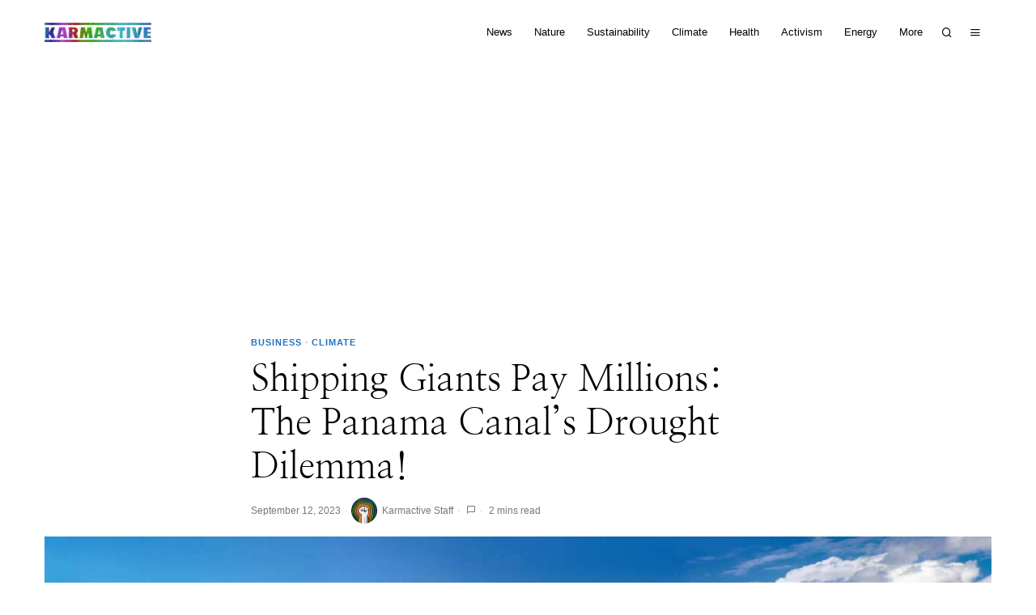

--- FILE ---
content_type: text/html; charset=UTF-8
request_url: https://www.karmactive.com/shipping-giants-pay-millions-the-panama-canals-drought-dilemma/
body_size: 80735
content:
<!DOCTYPE html>
<html lang="en-US" class="no-js">
<head><script>if(navigator.userAgent.match(/MSIE|Internet Explorer/i)||navigator.userAgent.match(/Trident\/7\..*?rv:11/i)){var href=document.location.href;if(!href.match(/[?&]nowprocket/)){if(href.indexOf("?")==-1){if(href.indexOf("#")==-1){document.location.href=href+"?nowprocket=1"}else{document.location.href=href.replace("#","?nowprocket=1#")}}else{if(href.indexOf("#")==-1){document.location.href=href+"&nowprocket=1"}else{document.location.href=href.replace("#","&nowprocket=1#")}}}}</script><script>class RocketLazyLoadScripts{constructor(e){this.v="1.2.3",this.triggerEvents=e,this.userEventHandler=this._triggerListener.bind(this),this.touchStartHandler=this._onTouchStart.bind(this),this.touchMoveHandler=this._onTouchMove.bind(this),this.touchEndHandler=this._onTouchEnd.bind(this),this.clickHandler=this._onClick.bind(this),this.interceptedClicks=[],window.addEventListener("pageshow",t=>{this.persisted=t.persisted}),window.addEventListener("DOMContentLoaded",()=>{this._preconnect3rdParties()}),this.delayedScripts={normal:[],async:[],defer:[]},this.trash=[],this.allJQueries=[]}_addUserInteractionListener(t){if(document.hidden){t._triggerListener();return}this.triggerEvents.forEach(e=>window.addEventListener(e,t.userEventHandler,{passive:!0})),window.addEventListener("touchstart",t.touchStartHandler,{passive:!0}),window.addEventListener("mousedown",t.touchStartHandler),document.addEventListener("visibilitychange",t.userEventHandler)}_removeUserInteractionListener(){this.triggerEvents.forEach(t=>window.removeEventListener(t,this.userEventHandler,{passive:!0})),document.removeEventListener("visibilitychange",this.userEventHandler)}_onTouchStart(t){"HTML"!==t.target.tagName&&(window.addEventListener("touchend",this.touchEndHandler),window.addEventListener("mouseup",this.touchEndHandler),window.addEventListener("touchmove",this.touchMoveHandler,{passive:!0}),window.addEventListener("mousemove",this.touchMoveHandler),t.target.addEventListener("click",this.clickHandler),this._renameDOMAttribute(t.target,"onclick","rocket-onclick"),this._pendingClickStarted())}_onTouchMove(t){window.removeEventListener("touchend",this.touchEndHandler),window.removeEventListener("mouseup",this.touchEndHandler),window.removeEventListener("touchmove",this.touchMoveHandler,{passive:!0}),window.removeEventListener("mousemove",this.touchMoveHandler),t.target.removeEventListener("click",this.clickHandler),this._renameDOMAttribute(t.target,"rocket-onclick","onclick"),this._pendingClickFinished()}_onTouchEnd(t){window.removeEventListener("touchend",this.touchEndHandler),window.removeEventListener("mouseup",this.touchEndHandler),window.removeEventListener("touchmove",this.touchMoveHandler,{passive:!0}),window.removeEventListener("mousemove",this.touchMoveHandler)}_onClick(t){t.target.removeEventListener("click",this.clickHandler),this._renameDOMAttribute(t.target,"rocket-onclick","onclick"),this.interceptedClicks.push(t),t.preventDefault(),t.stopPropagation(),t.stopImmediatePropagation(),this._pendingClickFinished()}_replayClicks(){window.removeEventListener("touchstart",this.touchStartHandler,{passive:!0}),window.removeEventListener("mousedown",this.touchStartHandler),this.interceptedClicks.forEach(t=>{t.target.dispatchEvent(new MouseEvent("click",{view:t.view,bubbles:!0,cancelable:!0}))})}_waitForPendingClicks(){return new Promise(t=>{this._isClickPending?this._pendingClickFinished=t:t()})}_pendingClickStarted(){this._isClickPending=!0}_pendingClickFinished(){this._isClickPending=!1}_renameDOMAttribute(t,e,r){t.hasAttribute&&t.hasAttribute(e)&&(event.target.setAttribute(r,event.target.getAttribute(e)),event.target.removeAttribute(e))}_triggerListener(){this._removeUserInteractionListener(this),"loading"===document.readyState?document.addEventListener("DOMContentLoaded",this._loadEverythingNow.bind(this)):this._loadEverythingNow()}_preconnect3rdParties(){let t=[];document.querySelectorAll("script[type=rocketlazyloadscript]").forEach(e=>{if(e.hasAttribute("src")){let r=new URL(e.src).origin;r!==location.origin&&t.push({src:r,crossOrigin:e.crossOrigin||"module"===e.getAttribute("data-rocket-type")})}}),t=[...new Map(t.map(t=>[JSON.stringify(t),t])).values()],this._batchInjectResourceHints(t,"preconnect")}async _loadEverythingNow(){this.lastBreath=Date.now(),this._delayEventListeners(this),this._delayJQueryReady(this),this._handleDocumentWrite(),this._registerAllDelayedScripts(),this._preloadAllScripts(),await this._loadScriptsFromList(this.delayedScripts.normal),await this._loadScriptsFromList(this.delayedScripts.defer),await this._loadScriptsFromList(this.delayedScripts.async);try{await this._triggerDOMContentLoaded(),await this._triggerWindowLoad()}catch(t){console.error(t)}window.dispatchEvent(new Event("rocket-allScriptsLoaded")),this._waitForPendingClicks().then(()=>{this._replayClicks()}),this._emptyTrash()}_registerAllDelayedScripts(){document.querySelectorAll("script[type=rocketlazyloadscript]").forEach(t=>{t.hasAttribute("data-rocket-src")?t.hasAttribute("async")&&!1!==t.async?this.delayedScripts.async.push(t):t.hasAttribute("defer")&&!1!==t.defer||"module"===t.getAttribute("data-rocket-type")?this.delayedScripts.defer.push(t):this.delayedScripts.normal.push(t):this.delayedScripts.normal.push(t)})}async _transformScript(t){return new Promise((await this._littleBreath(),navigator.userAgent.indexOf("Firefox/")>0||""===navigator.vendor)?e=>{let r=document.createElement("script");[...t.attributes].forEach(t=>{let e=t.nodeName;"type"!==e&&("data-rocket-type"===e&&(e="type"),"data-rocket-src"===e&&(e="src"),r.setAttribute(e,t.nodeValue))}),t.text&&(r.text=t.text),r.hasAttribute("src")?(r.addEventListener("load",e),r.addEventListener("error",e)):(r.text=t.text,e());try{t.parentNode.replaceChild(r,t)}catch(i){e()}}:async e=>{function r(){t.setAttribute("data-rocket-status","failed"),e()}try{let i=t.getAttribute("data-rocket-type"),n=t.getAttribute("data-rocket-src");t.text,i?(t.type=i,t.removeAttribute("data-rocket-type")):t.removeAttribute("type"),t.addEventListener("load",function r(){t.setAttribute("data-rocket-status","executed"),e()}),t.addEventListener("error",r),n?(t.removeAttribute("data-rocket-src"),t.src=n):t.src="data:text/javascript;base64,"+window.btoa(unescape(encodeURIComponent(t.text)))}catch(s){r()}})}async _loadScriptsFromList(t){let e=t.shift();return e&&e.isConnected?(await this._transformScript(e),this._loadScriptsFromList(t)):Promise.resolve()}_preloadAllScripts(){this._batchInjectResourceHints([...this.delayedScripts.normal,...this.delayedScripts.defer,...this.delayedScripts.async],"preload")}_batchInjectResourceHints(t,e){var r=document.createDocumentFragment();t.forEach(t=>{let i=t.getAttribute&&t.getAttribute("data-rocket-src")||t.src;if(i){let n=document.createElement("link");n.href=i,n.rel=e,"preconnect"!==e&&(n.as="script"),t.getAttribute&&"module"===t.getAttribute("data-rocket-type")&&(n.crossOrigin=!0),t.crossOrigin&&(n.crossOrigin=t.crossOrigin),t.integrity&&(n.integrity=t.integrity),r.appendChild(n),this.trash.push(n)}}),document.head.appendChild(r)}_delayEventListeners(t){let e={};function r(t,r){!function t(r){!e[r]&&(e[r]={originalFunctions:{add:r.addEventListener,remove:r.removeEventListener},eventsToRewrite:[]},r.addEventListener=function(){arguments[0]=i(arguments[0]),e[r].originalFunctions.add.apply(r,arguments)},r.removeEventListener=function(){arguments[0]=i(arguments[0]),e[r].originalFunctions.remove.apply(r,arguments)});function i(t){return e[r].eventsToRewrite.indexOf(t)>=0?"rocket-"+t:t}}(t),e[t].eventsToRewrite.push(r)}function i(t,e){let r=t[e];Object.defineProperty(t,e,{get:()=>r||function(){},set(i){t["rocket"+e]=r=i}})}r(document,"DOMContentLoaded"),r(window,"DOMContentLoaded"),r(window,"load"),r(window,"pageshow"),r(document,"readystatechange"),i(document,"onreadystatechange"),i(window,"onload"),i(window,"onpageshow")}_delayJQueryReady(t){let e;function r(r){if(r&&r.fn&&!t.allJQueries.includes(r)){r.fn.ready=r.fn.init.prototype.ready=function(e){return t.domReadyFired?e.bind(document)(r):document.addEventListener("rocket-DOMContentLoaded",()=>e.bind(document)(r)),r([])};let i=r.fn.on;r.fn.on=r.fn.init.prototype.on=function(){if(this[0]===window){function t(t){return t.split(" ").map(t=>"load"===t||0===t.indexOf("load.")?"rocket-jquery-load":t).join(" ")}"string"==typeof arguments[0]||arguments[0]instanceof String?arguments[0]=t(arguments[0]):"object"==typeof arguments[0]&&Object.keys(arguments[0]).forEach(e=>{let r=arguments[0][e];delete arguments[0][e],arguments[0][t(e)]=r})}return i.apply(this,arguments),this},t.allJQueries.push(r)}e=r}r(window.jQuery),Object.defineProperty(window,"jQuery",{get:()=>e,set(t){r(t)}})}async _triggerDOMContentLoaded(){this.domReadyFired=!0,await this._littleBreath(),document.dispatchEvent(new Event("rocket-DOMContentLoaded")),await this._littleBreath(),window.dispatchEvent(new Event("rocket-DOMContentLoaded")),await this._littleBreath(),document.dispatchEvent(new Event("rocket-readystatechange")),await this._littleBreath(),document.rocketonreadystatechange&&document.rocketonreadystatechange()}async _triggerWindowLoad(){await this._littleBreath(),window.dispatchEvent(new Event("rocket-load")),await this._littleBreath(),window.rocketonload&&window.rocketonload(),await this._littleBreath(),this.allJQueries.forEach(t=>t(window).trigger("rocket-jquery-load")),await this._littleBreath();let t=new Event("rocket-pageshow");t.persisted=this.persisted,window.dispatchEvent(t),await this._littleBreath(),window.rocketonpageshow&&window.rocketonpageshow({persisted:this.persisted})}_handleDocumentWrite(){let t=new Map;document.write=document.writeln=function(e){let r=document.currentScript;r||console.error("WPRocket unable to document.write this: "+e);let i=document.createRange(),n=r.parentElement,s=t.get(r);void 0===s&&(s=r.nextSibling,t.set(r,s));let a=document.createDocumentFragment();i.setStart(a,0),a.appendChild(i.createContextualFragment(e)),n.insertBefore(a,s)}}async _littleBreath(){Date.now()-this.lastBreath>45&&(await this._requestAnimFrame(),this.lastBreath=Date.now())}async _requestAnimFrame(){return document.hidden?new Promise(t=>setTimeout(t)):new Promise(t=>requestAnimationFrame(t))}_emptyTrash(){this.trash.forEach(t=>t.remove())}}</script>
	<meta charset="UTF-8">
	<meta name="viewport" content="width=device-width, initial-scale=1.0">
	<link rel="profile" href="http://gmpg.org/xfn/11">
    
	<!--[if lt IE 9]>
	<script src="https://www.karmactive.com/wp-content/themes/fox/js/html5.js"></script>
	<![endif]-->
    
    <script type="rocketlazyloadscript">
    document.addEventListener('DOMContentLoaded',function(){
        var fox56_async_css = document.querySelectorAll('link[media="fox56_async"],style[media="fox56_async"]')
        if ( ! fox56_async_css ) {
            return;
        }
        for( var link of fox56_async_css ) {
            link.setAttribute('media','all')
        }
    });
</script>
<meta name='robots' content='index, follow, max-image-preview:large, max-snippet:-1, max-video-preview:-1' />
	<style></style>
	<!-- Jetpack Site Verification Tags -->
<meta name="google-site-verification" content="S64QVgN5a0DHoakQqi2iWDXeuEWSR-kNIFUJjYB4Z6A" />
<meta name="msvalidate.01" content="208D32D76719A682674ACE41AD4C912B" />
<meta name="p:domain_verify" content="086263d368db1cee8047670c040f8f06" />
<meta name="yandex-verification" content="98943032c56c194e" />
<meta name="facebook-domain-verification" content="8bp69vzrxz7fxjcg4gkdm6k3zb0cf6" />

	<!-- This site is optimized with the Yoast SEO plugin v26.3 - https://yoast.com/wordpress/plugins/seo/ -->
	<title>Shipping Giants Pay Millions: The Panama Canal&#039;s Drought Dilemma! - Karmactive</title>
<link data-rocket-preload as="style" href="[data-uri]" rel="preload" data-type="kppassive" data-kplinkhref="https://fonts.googleapis.com/css?family=DM%20Serif%20Display%3Aregular%7CNanum%20Myeongjo%3Aregular%7CLora%3Aregular%2Citalic&#038;display=swap">
<link href="[data-uri]" media="print" onload="this.media=&#039;all&#039;" rel="stylesheet" data-type="kppassive" data-kplinkhref="https://fonts.googleapis.com/css?family=DM%20Serif%20Display%3Aregular%7CNanum%20Myeongjo%3Aregular%7CLora%3Aregular%2Citalic&#038;display=swap">
<noscript><link rel="stylesheet" href="[data-uri]" data-type="kppassive" data-kplinkhref="https://fonts.googleapis.com/css?family=DM%20Serif%20Display%3Aregular%7CNanum%20Myeongjo%3Aregular%7CLora%3Aregular%2Citalic&#038;display=swap"></noscript>
<link crossorigin data-rocket-preload as="font" href="https://www.karmactive.com/wp-content/cache/fonts/1/google-fonts/fonts/s/dmserifdisplay/v16/-nFnOHM81r4j6k0gjAW3mujVU2B2G_5x0ujy.woff2" rel="preload">
<link crossorigin data-rocket-preload as="font" href="https://www.karmactive.com/wp-content/cache/fonts/1/google-fonts/fonts/s/dmserifdisplay/v16/-nFnOHM81r4j6k0gjAW3mujVU2B2G_Bx0g.woff2" rel="preload">
<link crossorigin data-rocket-preload as="font" href="https://www.karmactive.com/wp-content/cache/fonts/1/google-fonts/fonts/s/lora/v36/0QI8MX1D_JOuMw_hLdO6T2wV9KnW-MoFoq92nA.woff2" rel="preload">
<link crossorigin data-rocket-preload as="font" href="https://www.karmactive.com/wp-content/cache/fonts/1/google-fonts/fonts/s/lora/v36/0QI6MX1D_JOuGQbT0gvTJPa787weuxJBkq0.woff2" rel="preload">
<link crossorigin data-rocket-preload as="font" href="https://www.karmactive.com/wp-content/cache/fonts/1/google-fonts/fonts/s/nanummyeongjo/v30/9Btx3DZF0dXLMZlywRbVRNhxy1LuEGI-gZ_Ll9dMHVruCTvHYAnNT2g.99.woff2" rel="preload">
<link crossorigin data-rocket-preload as="font" href="https://www.karmactive.com/wp-content/cache/fonts/1/google-fonts/fonts/s/nanummyeongjo/v30/9Btx3DZF0dXLMZlywRbVRNhxy1LuEGI-gZ_Ll9dMHVruCTvHYAnNT2g.118.woff2" rel="preload">
<link crossorigin data-rocket-preload as="font" href="https://www.karmactive.com/wp-content/cache/fonts/1/google-fonts/fonts/s/nanummyeongjo/v30/9Btx3DZF0dXLMZlywRbVRNhxy1LuEGI-gZ_Ll9dMHVruCTvHYAnNT2g.119.woff2" rel="preload">
<link crossorigin data-rocket-preload as="font" href="https://www.karmactive.com/wp-content/cache/fonts/1/google-fonts/fonts/s/nanummyeongjo/v30/9Btx3DZF0dXLMZlywRbVRNhxy2LscnU.woff2" rel="preload">
<link crossorigin data-rocket-preload as="font" href="https://www.karmactive.com/wp-content/themes/fox/css56/icons56/icon56.ttf?version=6.0.9.7" rel="preload">
<style id="wpr-usedcss">.fluid-width-video-wrapper{width:100%;position:relative;padding:0}.fluid-width-video-wrapper embed,.fluid-width-video-wrapper iframe,.fluid-width-video-wrapper object{position:absolute;top:0;left:0;width:100%;height:100%}img:is([sizes=auto i],[sizes^="auto," i]){contain-intrinsic-size:3000px 1500px}:root{--direction-multiplier:1}body.rtl,html[dir=rtl]{--direction-multiplier:-1}.elementor-hidden{display:none}.screen-reader-text{height:1px;margin:-1px;overflow:hidden;padding:0;position:absolute;top:-10000em;width:1px;clip:rect(0,0,0,0);border:0}:root{--page-title-display:block}@media (prefers-reduced-motion:no-preference){html{scroll-behavior:smooth}}:root{--swiper-theme-color:#007aff}.swiper-vertical>.swiper-wrapper{flex-direction:column}.swiper-wrapper{position:relative;width:100%;height:100%;z-index:1;display:flex;transition-property:transform;box-sizing:content-box}.swiper-android .swiper-slide,.swiper-wrapper{transform:translate3d(0,0,0)}.swiper-pointer-events{touch-action:pan-y}.swiper-pointer-events.swiper-vertical{touch-action:pan-x}.swiper-slide{flex-shrink:0;width:100%;height:100%;position:relative;transition-property:transform}.swiper-slide-invisible-blank{visibility:hidden}.swiper-autoheight,.swiper-autoheight .swiper-slide{height:auto}.swiper-autoheight .swiper-wrapper{align-items:flex-start;transition-property:transform,height}.swiper-backface-hidden .swiper-slide{transform:translateZ(0);-webkit-backface-visibility:hidden;backface-visibility:hidden}.swiper-3d,.swiper-3d.swiper-css-mode .swiper-wrapper{perspective:1200px}.swiper-3d .swiper-cube-shadow,.swiper-3d .swiper-slide,.swiper-3d .swiper-slide-shadow,.swiper-3d .swiper-slide-shadow-bottom,.swiper-3d .swiper-slide-shadow-left,.swiper-3d .swiper-slide-shadow-right,.swiper-3d .swiper-slide-shadow-top,.swiper-3d .swiper-wrapper{transform-style:preserve-3d}.swiper-3d .swiper-slide-shadow,.swiper-3d .swiper-slide-shadow-bottom,.swiper-3d .swiper-slide-shadow-left,.swiper-3d .swiper-slide-shadow-right,.swiper-3d .swiper-slide-shadow-top{position:absolute;left:0;top:0;width:100%;height:100%;pointer-events:none;z-index:10}.swiper-3d .swiper-slide-shadow{background:rgba(0,0,0,.15)}.swiper-3d .swiper-slide-shadow-left{background-image:linear-gradient(to left,rgba(0,0,0,.5),rgba(0,0,0,0))}.swiper-3d .swiper-slide-shadow-right{background-image:linear-gradient(to right,rgba(0,0,0,.5),rgba(0,0,0,0))}.swiper-3d .swiper-slide-shadow-top{background-image:linear-gradient(to top,rgba(0,0,0,.5),rgba(0,0,0,0))}.swiper-3d .swiper-slide-shadow-bottom{background-image:linear-gradient(to bottom,rgba(0,0,0,.5),rgba(0,0,0,0))}.swiper-css-mode>.swiper-wrapper{overflow:auto;scrollbar-width:none;-ms-overflow-style:none}.swiper-css-mode>.swiper-wrapper::-webkit-scrollbar{display:none}.swiper-css-mode>.swiper-wrapper>.swiper-slide{scroll-snap-align:start start}.swiper-horizontal.swiper-css-mode>.swiper-wrapper{scroll-snap-type:x mandatory}.swiper-vertical.swiper-css-mode>.swiper-wrapper{scroll-snap-type:y mandatory}.swiper-centered>.swiper-wrapper::before{content:'';flex-shrink:0;order:9999}.swiper-centered.swiper-horizontal>.swiper-wrapper>.swiper-slide:first-child{margin-inline-start:var(--swiper-centered-offset-before)}.swiper-centered.swiper-horizontal>.swiper-wrapper::before{height:100%;min-height:1px;width:var(--swiper-centered-offset-after)}.swiper-centered.swiper-vertical>.swiper-wrapper>.swiper-slide:first-child{margin-block-start:var(--swiper-centered-offset-before)}.swiper-centered.swiper-vertical>.swiper-wrapper::before{width:100%;min-width:1px;height:var(--swiper-centered-offset-after)}.swiper-centered>.swiper-wrapper>.swiper-slide{scroll-snap-align:center center}.swiper-virtual .swiper-slide{-webkit-backface-visibility:hidden;transform:translateZ(0)}.swiper-virtual.swiper-css-mode .swiper-wrapper::after{content:'';position:absolute;left:0;top:0;pointer-events:none}.swiper-virtual.swiper-css-mode.swiper-horizontal .swiper-wrapper::after{height:1px;width:var(--swiper-virtual-size)}.swiper-virtual.swiper-css-mode.swiper-vertical .swiper-wrapper::after{width:1px;height:var(--swiper-virtual-size)}:root{--swiper-navigation-size:44px}.swiper-button-next,.swiper-button-prev{position:absolute;top:50%;width:calc(var(--swiper-navigation-size)/ 44 * 27);height:var(--swiper-navigation-size);margin-top:calc(0px - (var(--swiper-navigation-size)/ 2));z-index:10;cursor:pointer;display:flex;align-items:center;justify-content:center;color:var(--swiper-navigation-color,var(--swiper-theme-color))}.swiper-button-next.swiper-button-disabled,.swiper-button-prev.swiper-button-disabled{opacity:.35;cursor:auto;pointer-events:none}.swiper-button-next.swiper-button-hidden,.swiper-button-prev.swiper-button-hidden{opacity:0;cursor:auto;pointer-events:none}.swiper-navigation-disabled .swiper-button-next,.swiper-navigation-disabled .swiper-button-prev{display:none!important}.swiper-button-next:after,.swiper-button-prev:after{font-family:swiper-icons;font-size:var(--swiper-navigation-size);text-transform:none!important;letter-spacing:0;font-variant:initial;line-height:1}.swiper-button-prev,.swiper-rtl .swiper-button-next{left:10px;right:auto}.swiper-button-prev:after,.swiper-rtl .swiper-button-next:after{content:'prev'}.swiper-button-next,.swiper-rtl .swiper-button-prev{right:10px;left:auto}.swiper-button-next:after,.swiper-rtl .swiper-button-prev:after{content:'next'}.swiper-button-lock{display:none}.swiper-pagination{position:absolute;text-align:center;transition:.3s opacity;transform:translate3d(0,0,0);z-index:10}.swiper-pagination.swiper-pagination-hidden{opacity:0}.swiper-pagination-disabled>.swiper-pagination,.swiper-pagination.swiper-pagination-disabled{display:none!important}.swiper-horizontal>.swiper-pagination-bullets,.swiper-pagination-bullets.swiper-pagination-horizontal,.swiper-pagination-custom,.swiper-pagination-fraction{bottom:10px;left:0;width:100%}.swiper-pagination-bullets-dynamic{overflow:hidden;font-size:0}.swiper-pagination-bullets-dynamic .swiper-pagination-bullet{transform:scale(.33);position:relative}.swiper-pagination-bullets-dynamic .swiper-pagination-bullet-active{transform:scale(1)}.swiper-pagination-bullets-dynamic .swiper-pagination-bullet-active-main{transform:scale(1)}.swiper-pagination-bullets-dynamic .swiper-pagination-bullet-active-prev{transform:scale(.66)}.swiper-pagination-bullets-dynamic .swiper-pagination-bullet-active-prev-prev{transform:scale(.33)}.swiper-pagination-bullets-dynamic .swiper-pagination-bullet-active-next{transform:scale(.66)}.swiper-pagination-bullets-dynamic .swiper-pagination-bullet-active-next-next{transform:scale(.33)}.swiper-pagination-bullet{width:var(--swiper-pagination-bullet-width,var(--swiper-pagination-bullet-size,8px));height:var(--swiper-pagination-bullet-height,var(--swiper-pagination-bullet-size,8px));display:inline-block;border-radius:50%;background:var(--swiper-pagination-bullet-inactive-color,#000);opacity:var(--swiper-pagination-bullet-inactive-opacity, .2)}button.swiper-pagination-bullet{border:none;margin:0;padding:0;box-shadow:none;-webkit-appearance:none;appearance:none}.swiper-pagination-clickable .swiper-pagination-bullet{cursor:pointer}.swiper-pagination-bullet:only-child{display:none!important}.swiper-pagination-bullet-active{opacity:var(--swiper-pagination-bullet-opacity, 1);background:var(--swiper-pagination-color,var(--swiper-theme-color))}.swiper-pagination-vertical.swiper-pagination-bullets,.swiper-vertical>.swiper-pagination-bullets{right:10px;top:50%;transform:translate3d(0,-50%,0)}.swiper-pagination-vertical.swiper-pagination-bullets .swiper-pagination-bullet,.swiper-vertical>.swiper-pagination-bullets .swiper-pagination-bullet{margin:var(--swiper-pagination-bullet-vertical-gap,6px) 0;display:block}.swiper-pagination-vertical.swiper-pagination-bullets.swiper-pagination-bullets-dynamic,.swiper-vertical>.swiper-pagination-bullets.swiper-pagination-bullets-dynamic{top:50%;transform:translateY(-50%);width:8px}.swiper-pagination-vertical.swiper-pagination-bullets.swiper-pagination-bullets-dynamic .swiper-pagination-bullet,.swiper-vertical>.swiper-pagination-bullets.swiper-pagination-bullets-dynamic .swiper-pagination-bullet{display:inline-block;transition:.2s transform,.2s top}.swiper-horizontal>.swiper-pagination-bullets .swiper-pagination-bullet,.swiper-pagination-horizontal.swiper-pagination-bullets .swiper-pagination-bullet{margin:0 var(--swiper-pagination-bullet-horizontal-gap,4px)}.swiper-horizontal>.swiper-pagination-bullets.swiper-pagination-bullets-dynamic,.swiper-pagination-horizontal.swiper-pagination-bullets.swiper-pagination-bullets-dynamic{left:50%;transform:translateX(-50%);white-space:nowrap}.swiper-horizontal>.swiper-pagination-bullets.swiper-pagination-bullets-dynamic .swiper-pagination-bullet,.swiper-pagination-horizontal.swiper-pagination-bullets.swiper-pagination-bullets-dynamic .swiper-pagination-bullet{transition:.2s transform,.2s left}.swiper-horizontal.swiper-rtl>.swiper-pagination-bullets-dynamic .swiper-pagination-bullet{transition:.2s transform,.2s right}.swiper-pagination-progressbar{background:rgba(0,0,0,.25);position:absolute}.swiper-pagination-progressbar .swiper-pagination-progressbar-fill{background:var(--swiper-pagination-color,var(--swiper-theme-color));position:absolute;left:0;top:0;width:100%;height:100%;transform:scale(0);transform-origin:left top}.swiper-rtl .swiper-pagination-progressbar .swiper-pagination-progressbar-fill{transform-origin:right top}.swiper-horizontal>.swiper-pagination-progressbar,.swiper-pagination-progressbar.swiper-pagination-horizontal,.swiper-pagination-progressbar.swiper-pagination-vertical.swiper-pagination-progressbar-opposite,.swiper-vertical>.swiper-pagination-progressbar.swiper-pagination-progressbar-opposite{width:100%;height:4px;left:0;top:0}.swiper-horizontal>.swiper-pagination-progressbar.swiper-pagination-progressbar-opposite,.swiper-pagination-progressbar.swiper-pagination-horizontal.swiper-pagination-progressbar-opposite,.swiper-pagination-progressbar.swiper-pagination-vertical,.swiper-vertical>.swiper-pagination-progressbar{width:4px;height:100%;left:0;top:0}.swiper-pagination-lock{display:none}.swiper-scrollbar{border-radius:10px;position:relative;-ms-touch-action:none;background:rgba(0,0,0,.1)}.swiper-scrollbar-disabled>.swiper-scrollbar,.swiper-scrollbar.swiper-scrollbar-disabled{display:none!important}.swiper-horizontal>.swiper-scrollbar,.swiper-scrollbar.swiper-scrollbar-horizontal{position:absolute;left:1%;bottom:3px;z-index:50;height:5px;width:98%}.swiper-scrollbar.swiper-scrollbar-vertical,.swiper-vertical>.swiper-scrollbar{position:absolute;right:3px;top:1%;z-index:50;width:5px;height:98%}.swiper-scrollbar-drag{height:100%;width:100%;position:relative;background:rgba(0,0,0,.5);border-radius:10px;left:0;top:0}.swiper-scrollbar-cursor-drag{cursor:move}.swiper-scrollbar-lock{display:none}.swiper-zoom-container{width:100%;height:100%;display:flex;justify-content:center;align-items:center;text-align:center}.swiper-zoom-container>canvas,.swiper-zoom-container>img,.swiper-zoom-container>svg{max-width:100%;max-height:100%;object-fit:contain}.swiper-slide-zoomed{cursor:move}.swiper-lazy-preloader{width:42px;height:42px;position:absolute;left:50%;top:50%;margin-left:-21px;margin-top:-21px;z-index:10;transform-origin:50%;box-sizing:border-box;border:4px solid var(--swiper-preloader-color,var(--swiper-theme-color));border-radius:50%;border-top-color:transparent}.swiper-watch-progress .swiper-slide-visible .swiper-lazy-preloader,.swiper:not(.swiper-watch-progress) .swiper-lazy-preloader{animation:1s linear infinite swiper-preloader-spin}.swiper-lazy-preloader-white{--swiper-preloader-color:#fff}.swiper-lazy-preloader-black{--swiper-preloader-color:#000}@keyframes swiper-preloader-spin{0%{transform:rotate(0)}100%{transform:rotate(360deg)}}.swiper .swiper-notification{position:absolute;left:0;top:0;pointer-events:none;opacity:0;z-index:-1000}.swiper-free-mode>.swiper-wrapper{transition-timing-function:ease-out;margin:0 auto}.swiper-grid>.swiper-wrapper{flex-wrap:wrap}.swiper-grid-column>.swiper-wrapper{flex-wrap:wrap;flex-direction:column}.swiper-fade.swiper-free-mode .swiper-slide{transition-timing-function:ease-out}.swiper-fade .swiper-slide{pointer-events:none;transition-property:opacity}.swiper-fade .swiper-slide .swiper-slide{pointer-events:none}.swiper-fade .swiper-slide-active,.swiper-fade .swiper-slide-active .swiper-slide-active{pointer-events:auto}.swiper-cube{overflow:visible}.swiper-cube .swiper-slide{pointer-events:none;-webkit-backface-visibility:hidden;backface-visibility:hidden;z-index:1;visibility:hidden;transform-origin:0 0;width:100%;height:100%}.swiper-cube .swiper-slide .swiper-slide{pointer-events:none}.swiper-cube.swiper-rtl .swiper-slide{transform-origin:100% 0}.swiper-cube .swiper-slide-active,.swiper-cube .swiper-slide-active .swiper-slide-active{pointer-events:auto}.swiper-cube .swiper-slide-active,.swiper-cube .swiper-slide-next,.swiper-cube .swiper-slide-next+.swiper-slide,.swiper-cube .swiper-slide-prev{pointer-events:auto;visibility:visible}.swiper-cube .swiper-slide-shadow-bottom,.swiper-cube .swiper-slide-shadow-left,.swiper-cube .swiper-slide-shadow-right,.swiper-cube .swiper-slide-shadow-top{z-index:0;-webkit-backface-visibility:hidden;backface-visibility:hidden}.swiper-cube .swiper-cube-shadow{position:absolute;left:0;bottom:0;width:100%;height:100%;opacity:.6;z-index:0}.swiper-cube .swiper-cube-shadow:before{content:'';background:#000;position:absolute;left:0;top:0;bottom:0;right:0;filter:blur(50px)}.swiper-flip{overflow:visible}.swiper-flip .swiper-slide{pointer-events:none;-webkit-backface-visibility:hidden;backface-visibility:hidden;z-index:1}.swiper-flip .swiper-slide .swiper-slide{pointer-events:none}.swiper-flip .swiper-slide-active,.swiper-flip .swiper-slide-active .swiper-slide-active{pointer-events:auto}.swiper-flip .swiper-slide-shadow-bottom,.swiper-flip .swiper-slide-shadow-left,.swiper-flip .swiper-slide-shadow-right,.swiper-flip .swiper-slide-shadow-top{z-index:0;-webkit-backface-visibility:hidden;backface-visibility:hidden}.swiper-creative .swiper-slide{-webkit-backface-visibility:hidden;backface-visibility:hidden;overflow:hidden;transition-property:transform,opacity,height}.swiper-cards{overflow:visible}.swiper-cards .swiper-slide{transform-origin:center bottom;-webkit-backface-visibility:hidden;backface-visibility:hidden;overflow:hidden}.el-popup{position:fixed;z-index:999;background:#fff;box-shadow:0 0 10px rgba(0,0,0,.3);display:none}.el-popup.showing{display:block}.popup-close{display:block;position:absolute;z-index:800;top:0;right:0;font-size:0;color:#000;width:40px;height:40px;cursor:pointer}.popup-close:after,.popup-close:before{display:block;content:"";border-top:1px solid;width:30px;transform:rotate(45deg);transform-origin:center center;position:absolute;left:4px;top:20px}.popup-close:after{transform:rotate(-45deg);transform-origin:center center}.el-popup-overlay{display:block;position:fixed;top:0;left:0;bottom:0;right:0;z-index:990;cursor:pointer;background:rgba(0,0,0,.5);opacity:0;visibility:hidden;transition:all .3s ease-out}.el-popup.showing+.el-popup-overlay{opacity:1;visibility:visible}.vnav ul{list-style:none;margin:0;padding:0}.vnav li{display:block}.vnav li+li{border-top:0 solid #999}.vnav a{display:block;color:inherit;line-height:24px;position:relative;border:0 solid}.vnav a:focus{outline:0}.vnav .menu{display:block}.vnav ul ul{display:none}li.menu-item-has-children>a>.caret{position:absolute;top:0;bottom:0;right:0;width:32px;text-align:center;cursor:pointer;z-index:299}li.menu-item-has-children>a>.caret i{font-size:100%;display:block;position:absolute;top:50%;left:0;right:0;line-height:32px;height:32px;margin-top:-16px}li.menu-item-has-children.active>a>.caret{opacity:.3}.el-share ul{display:inline-flex;align-items:center;margin:0;padding:0;list-style:none}.el-share ul li{display:block;flex:none}.el-share ul li+li{margin-left:8px}.el-share a{display:flex;align-items:center;justify-content:center;height:32px;width:32px;border-radius:50%;border:0 solid;text-align:center;background:#000;color:#fff;transition:all .3s ease-out}.el-share a:hover{background:#000;color:#fff}.el-share a i{display:block}.el-share a span{display:none}.search-hit-btn{font-size:16px;display:block;width:44px;height:44px;line-height:44px;text-align:center;padding:0;transition:all .15s ease-out}.search-hit-btn i{display:block;margin:0;line-height:inherit}.search-hit-btn{background:0 0!important;color:#777}.search-hit-btn:hover{color:#333}.yt-placement{position:absolute;top:0;left:0;right:0;z-index:99;display:block;opacity:0;visibility:hidden;transition:opacity .6s ease-out,visibility .6s ease-out}.thumbnail-youtube-player .thumbnail-inner{position:relative;overflow:hidden}.thumbnail-youtube-player .fluid-width-video-wrapper+*{position:absolute;top:0;left:0;right:0;bottom:0}.thumbnail-youtube-player.played .yt-placement{opacity:1;visibility:visible}@-webkit-keyframes fa-spin{0%{-webkit-transform:rotate(0);transform:rotate(0)}to{-webkit-transform:rotate(359deg);transform:rotate(359deg)}}@keyframes fa-spin{0%{-webkit-transform:rotate(0);transform:rotate(0)}to{-webkit-transform:rotate(359deg);transform:rotate(359deg)}0%{transform:rotate(0)}100%{transform:rotate(360deg)}}.wp-block-button__link{align-content:center;box-sizing:border-box;cursor:pointer;display:inline-block;height:100%;text-align:center;word-break:break-word}.wp-block-button__link.alignright{text-align:right}:where(.wp-block-button__link){border-radius:9999px;box-shadow:none;padding:calc(.667em + 2px) calc(1.333em + 2px);text-decoration:none}:root :where(.wp-block-button .wp-block-button__link.is-style-outline),:root :where(.wp-block-button.is-style-outline>.wp-block-button__link){border:2px solid;padding:.667em 1.333em}:root :where(.wp-block-button .wp-block-button__link.is-style-outline:not(.has-text-color)),:root :where(.wp-block-button.is-style-outline>.wp-block-button__link:not(.has-text-color)){color:currentColor}:root :where(.wp-block-button .wp-block-button__link.is-style-outline:not(.has-background)),:root :where(.wp-block-button.is-style-outline>.wp-block-button__link:not(.has-background)){background-color:initial;background-image:none}.wp-block-buttons{box-sizing:border-box}.wp-block-buttons>.wp-block-button{display:inline-block;margin:0}.wp-block-buttons .wp-block-button__link{width:100%}:where(.wp-block-calendar table:not(.has-background) th){background:#ddd}.wp-block-columns{align-items:normal!important;box-sizing:border-box;display:flex;flex-wrap:wrap!important}@media (min-width:782px){.wp-block-columns{flex-wrap:nowrap!important}}@media (max-width:781px){.wp-block-columns:not(.is-not-stacked-on-mobile)>.wp-block-column{flex-basis:100%!important}}@media (min-width:782px){.wp-block-columns:not(.is-not-stacked-on-mobile)>.wp-block-column{flex-basis:0;flex-grow:1}}:where(.wp-block-columns){margin-bottom:1.75em}:where(.wp-block-columns.has-background){padding:1.25em 2.375em}.wp-block-column{flex-grow:1;min-width:0;overflow-wrap:break-word;word-break:break-word}:where(.wp-block-post-comments input[type=submit]){border:none}:where(.wp-block-cover-image:not(.has-text-color)),:where(.wp-block-cover:not(.has-text-color)){color:#fff}:where(.wp-block-cover-image.is-light:not(.has-text-color)),:where(.wp-block-cover.is-light:not(.has-text-color)){color:#000}:root :where(.wp-block-cover h1:not(.has-text-color)),:root :where(.wp-block-cover h2:not(.has-text-color)),:root :where(.wp-block-cover h3:not(.has-text-color)),:root :where(.wp-block-cover h4:not(.has-text-color)),:root :where(.wp-block-cover h5:not(.has-text-color)),:root :where(.wp-block-cover h6:not(.has-text-color)),:root :where(.wp-block-cover p:not(.has-text-color)){color:inherit}.wp-block-embed.alignleft,.wp-block-embed.alignright{max-width:360px;width:100%}.wp-block-embed.alignleft .wp-block-embed__wrapper,.wp-block-embed.alignright .wp-block-embed__wrapper{min-width:280px}.wp-block-embed{overflow-wrap:break-word}.wp-block-embed :where(figcaption){margin-bottom:1em;margin-top:.5em}.wp-block-embed iframe{max-width:100%}.wp-block-embed__wrapper{position:relative}:where(.wp-block-file){margin-bottom:1.5em}:where(.wp-block-file__button){border-radius:2em;display:inline-block;padding:.5em 1em}:where(.wp-block-file__button):is(a):active,:where(.wp-block-file__button):is(a):focus,:where(.wp-block-file__button):is(a):hover,:where(.wp-block-file__button):is(a):visited{box-shadow:none;color:#fff;opacity:.85;text-decoration:none}.wp-block-gallery:not(.has-nested-images){display:flex;flex-wrap:wrap;list-style-type:none;margin:0;padding:0}.wp-block-gallery:not(.has-nested-images) figcaption{flex-grow:1}.wp-block-gallery:not(.has-nested-images).alignleft,.wp-block-gallery:not(.has-nested-images).alignright{max-width:420px;width:100%}.wp-block-group{box-sizing:border-box}:where(.wp-block-group.wp-block-group-is-layout-constrained){position:relative}.wp-block-image>a,.wp-block-image>figure>a{display:inline-block}.wp-block-image img{box-sizing:border-box;height:auto;max-width:100%;vertical-align:bottom}@media not (prefers-reduced-motion){.wp-block-image img.hide{visibility:hidden}.wp-block-image img.show{animation:.4s show-content-image}}.wp-block-image .alignleft,.wp-block-image .alignright,.wp-block-image.alignleft,.wp-block-image.alignright{display:table}.wp-block-image .alignleft>figcaption,.wp-block-image .alignright>figcaption,.wp-block-image.alignleft>figcaption,.wp-block-image.alignright>figcaption{caption-side:bottom;display:table-caption}.wp-block-image .alignleft{float:left;margin:.5em 1em .5em 0}.wp-block-image .alignright{float:right;margin:.5em 0 .5em 1em}.wp-block-image :where(figcaption){margin-bottom:1em;margin-top:.5em}:root :where(.wp-block-image.is-style-rounded img,.wp-block-image .is-style-rounded img){border-radius:9999px}.wp-block-image figure{margin:0}@keyframes show-content-image{0%{visibility:hidden}99%{visibility:hidden}to{visibility:visible}}:where(.wp-block-latest-comments:not([style*=line-height] .wp-block-latest-comments__comment)){line-height:1.1}:where(.wp-block-latest-comments:not([style*=line-height] .wp-block-latest-comments__comment-excerpt p)){line-height:1.8}:root :where(.wp-block-latest-posts.is-grid){padding:0}:root :where(.wp-block-latest-posts.wp-block-latest-posts__list){padding-left:0}ul{box-sizing:border-box}:root :where(.wp-block-list.has-background){padding:1.25em 2.375em}.wp-block-media-text__media a{display:block}.wp-block-media-text__media img,.wp-block-media-text__media video{height:auto;max-width:unset;vertical-align:middle;width:100%}:where(.wp-block-navigation.has-background .wp-block-navigation-item a:not(.wp-element-button)),:where(.wp-block-navigation.has-background .wp-block-navigation-submenu a:not(.wp-element-button)){padding:.5em 1em}:where(.wp-block-navigation .wp-block-navigation__submenu-container .wp-block-navigation-item a:not(.wp-element-button)),:where(.wp-block-navigation .wp-block-navigation__submenu-container .wp-block-navigation-submenu a:not(.wp-element-button)),:where(.wp-block-navigation .wp-block-navigation__submenu-container .wp-block-navigation-submenu button.wp-block-navigation-item__content),:where(.wp-block-navigation .wp-block-navigation__submenu-container .wp-block-pages-list__item button.wp-block-navigation-item__content){padding:.5em 1em}:root :where(p.has-background){padding:1.25em 2.375em}:where(p.has-text-color:not(.has-link-color)) a{color:inherit}:where(.wp-block-post-comments-form) input:not([type=submit]),:where(.wp-block-post-comments-form) textarea{border:1px solid #949494;font-family:inherit;font-size:1em}:where(.wp-block-post-comments-form) input:where(:not([type=submit]):not([type=checkbox])),:where(.wp-block-post-comments-form) textarea{padding:calc(.667em + 2px)}:where(.wp-block-post-excerpt){box-sizing:border-box;margin-bottom:var(--wp--style--block-gap);margin-top:var(--wp--style--block-gap)}:where(.wp-block-preformatted.has-background){padding:1.25em 2.375em}:where(.wp-block-search__button){border:1px solid #ccc;padding:6px 10px}:where(.wp-block-search__input){font-family:inherit;font-size:inherit;font-style:inherit;font-weight:inherit;letter-spacing:inherit;line-height:inherit;text-transform:inherit}:where(.wp-block-search__button-inside .wp-block-search__inside-wrapper){border:1px solid #949494;box-sizing:border-box;padding:4px}:where(.wp-block-search__button-inside .wp-block-search__inside-wrapper) .wp-block-search__input{border:none;border-radius:0;padding:0 4px}:where(.wp-block-search__button-inside .wp-block-search__inside-wrapper) .wp-block-search__input:focus{outline:0}:where(.wp-block-search__button-inside .wp-block-search__inside-wrapper) :where(.wp-block-search__button){padding:4px 8px}.wp-block-separator{border:none;border-top:2px solid}:root :where(.wp-block-separator.is-style-dots){height:auto;line-height:1;text-align:center}:root :where(.wp-block-separator.is-style-dots):before{color:currentColor;content:"···";font-family:serif;font-size:1.5em;letter-spacing:2em;padding-left:2em}:root :where(.wp-block-site-logo.is-style-rounded){border-radius:9999px}:where(.wp-block-social-links:not(.is-style-logos-only)) .wp-social-link{background-color:#f0f0f0;color:#444}:where(.wp-block-social-links:not(.is-style-logos-only)) .wp-social-link-amazon{background-color:#f90;color:#fff}:where(.wp-block-social-links:not(.is-style-logos-only)) .wp-social-link-bandcamp{background-color:#1ea0c3;color:#fff}:where(.wp-block-social-links:not(.is-style-logos-only)) .wp-social-link-behance{background-color:#0757fe;color:#fff}:where(.wp-block-social-links:not(.is-style-logos-only)) .wp-social-link-bluesky{background-color:#0a7aff;color:#fff}:where(.wp-block-social-links:not(.is-style-logos-only)) .wp-social-link-codepen{background-color:#1e1f26;color:#fff}:where(.wp-block-social-links:not(.is-style-logos-only)) .wp-social-link-deviantart{background-color:#02e49b;color:#fff}:where(.wp-block-social-links:not(.is-style-logos-only)) .wp-social-link-discord{background-color:#5865f2;color:#fff}:where(.wp-block-social-links:not(.is-style-logos-only)) .wp-social-link-dribbble{background-color:#e94c89;color:#fff}:where(.wp-block-social-links:not(.is-style-logos-only)) .wp-social-link-dropbox{background-color:#4280ff;color:#fff}:where(.wp-block-social-links:not(.is-style-logos-only)) .wp-social-link-etsy{background-color:#f45800;color:#fff}:where(.wp-block-social-links:not(.is-style-logos-only)) .wp-social-link-facebook{background-color:#0866ff;color:#fff}:where(.wp-block-social-links:not(.is-style-logos-only)) .wp-social-link-fivehundredpx{background-color:#000;color:#fff}:where(.wp-block-social-links:not(.is-style-logos-only)) .wp-social-link-flickr{background-color:#0461dd;color:#fff}:where(.wp-block-social-links:not(.is-style-logos-only)) .wp-social-link-foursquare{background-color:#e65678;color:#fff}:where(.wp-block-social-links:not(.is-style-logos-only)) .wp-social-link-github{background-color:#24292d;color:#fff}:where(.wp-block-social-links:not(.is-style-logos-only)) .wp-social-link-goodreads{background-color:#eceadd;color:#382110}:where(.wp-block-social-links:not(.is-style-logos-only)) .wp-social-link-google{background-color:#ea4434;color:#fff}:where(.wp-block-social-links:not(.is-style-logos-only)) .wp-social-link-gravatar{background-color:#1d4fc4;color:#fff}:where(.wp-block-social-links:not(.is-style-logos-only)) .wp-social-link-instagram{background-color:#f00075;color:#fff}:where(.wp-block-social-links:not(.is-style-logos-only)) .wp-social-link-lastfm{background-color:#e21b24;color:#fff}:where(.wp-block-social-links:not(.is-style-logos-only)) .wp-social-link-linkedin{background-color:#0d66c2;color:#fff}:where(.wp-block-social-links:not(.is-style-logos-only)) .wp-social-link-mastodon{background-color:#3288d4;color:#fff}:where(.wp-block-social-links:not(.is-style-logos-only)) .wp-social-link-medium{background-color:#000;color:#fff}:where(.wp-block-social-links:not(.is-style-logos-only)) .wp-social-link-meetup{background-color:#f6405f;color:#fff}:where(.wp-block-social-links:not(.is-style-logos-only)) .wp-social-link-patreon{background-color:#000;color:#fff}:where(.wp-block-social-links:not(.is-style-logos-only)) .wp-social-link-pinterest{background-color:#e60122;color:#fff}:where(.wp-block-social-links:not(.is-style-logos-only)) .wp-social-link-pocket{background-color:#ef4155;color:#fff}:where(.wp-block-social-links:not(.is-style-logos-only)) .wp-social-link-reddit{background-color:#ff4500;color:#fff}:where(.wp-block-social-links:not(.is-style-logos-only)) .wp-social-link-skype{background-color:#0478d7;color:#fff}:where(.wp-block-social-links:not(.is-style-logos-only)) .wp-social-link-snapchat{background-color:#fefc00;color:#fff;stroke:#000}:where(.wp-block-social-links:not(.is-style-logos-only)) .wp-social-link-soundcloud{background-color:#ff5600;color:#fff}:where(.wp-block-social-links:not(.is-style-logos-only)) .wp-social-link-spotify{background-color:#1bd760;color:#fff}:where(.wp-block-social-links:not(.is-style-logos-only)) .wp-social-link-telegram{background-color:#2aabee;color:#fff}:where(.wp-block-social-links:not(.is-style-logos-only)) .wp-social-link-threads{background-color:#000;color:#fff}:where(.wp-block-social-links:not(.is-style-logos-only)) .wp-social-link-tiktok{background-color:#000;color:#fff}:where(.wp-block-social-links:not(.is-style-logos-only)) .wp-social-link-tumblr{background-color:#011835;color:#fff}:where(.wp-block-social-links:not(.is-style-logos-only)) .wp-social-link-twitch{background-color:#6440a4;color:#fff}:where(.wp-block-social-links:not(.is-style-logos-only)) .wp-social-link-twitter{background-color:#1da1f2;color:#fff}:where(.wp-block-social-links:not(.is-style-logos-only)) .wp-social-link-vimeo{background-color:#1eb7ea;color:#fff}:where(.wp-block-social-links:not(.is-style-logos-only)) .wp-social-link-vk{background-color:#4680c2;color:#fff}:where(.wp-block-social-links:not(.is-style-logos-only)) .wp-social-link-wordpress{background-color:#3499cd;color:#fff}:where(.wp-block-social-links:not(.is-style-logos-only)) .wp-social-link-whatsapp{background-color:#25d366;color:#fff}:where(.wp-block-social-links:not(.is-style-logos-only)) .wp-social-link-x{background-color:#000;color:#fff}:where(.wp-block-social-links:not(.is-style-logos-only)) .wp-social-link-yelp{background-color:#d32422;color:#fff}:where(.wp-block-social-links:not(.is-style-logos-only)) .wp-social-link-youtube{background-color:red;color:#fff}:where(.wp-block-social-links.is-style-logos-only) .wp-social-link{background:0 0}:where(.wp-block-social-links.is-style-logos-only) .wp-social-link svg{height:1.25em;width:1.25em}:where(.wp-block-social-links.is-style-logos-only) .wp-social-link-amazon{color:#f90}:where(.wp-block-social-links.is-style-logos-only) .wp-social-link-bandcamp{color:#1ea0c3}:where(.wp-block-social-links.is-style-logos-only) .wp-social-link-behance{color:#0757fe}:where(.wp-block-social-links.is-style-logos-only) .wp-social-link-bluesky{color:#0a7aff}:where(.wp-block-social-links.is-style-logos-only) .wp-social-link-codepen{color:#1e1f26}:where(.wp-block-social-links.is-style-logos-only) .wp-social-link-deviantart{color:#02e49b}:where(.wp-block-social-links.is-style-logos-only) .wp-social-link-discord{color:#5865f2}:where(.wp-block-social-links.is-style-logos-only) .wp-social-link-dribbble{color:#e94c89}:where(.wp-block-social-links.is-style-logos-only) .wp-social-link-dropbox{color:#4280ff}:where(.wp-block-social-links.is-style-logos-only) .wp-social-link-etsy{color:#f45800}:where(.wp-block-social-links.is-style-logos-only) .wp-social-link-facebook{color:#0866ff}:where(.wp-block-social-links.is-style-logos-only) .wp-social-link-fivehundredpx{color:#000}:where(.wp-block-social-links.is-style-logos-only) .wp-social-link-flickr{color:#0461dd}:where(.wp-block-social-links.is-style-logos-only) .wp-social-link-foursquare{color:#e65678}:where(.wp-block-social-links.is-style-logos-only) .wp-social-link-github{color:#24292d}:where(.wp-block-social-links.is-style-logos-only) .wp-social-link-goodreads{color:#382110}:where(.wp-block-social-links.is-style-logos-only) .wp-social-link-google{color:#ea4434}:where(.wp-block-social-links.is-style-logos-only) .wp-social-link-gravatar{color:#1d4fc4}:where(.wp-block-social-links.is-style-logos-only) .wp-social-link-instagram{color:#f00075}:where(.wp-block-social-links.is-style-logos-only) .wp-social-link-lastfm{color:#e21b24}:where(.wp-block-social-links.is-style-logos-only) .wp-social-link-linkedin{color:#0d66c2}:where(.wp-block-social-links.is-style-logos-only) .wp-social-link-mastodon{color:#3288d4}:where(.wp-block-social-links.is-style-logos-only) .wp-social-link-medium{color:#000}:where(.wp-block-social-links.is-style-logos-only) .wp-social-link-meetup{color:#f6405f}:where(.wp-block-social-links.is-style-logos-only) .wp-social-link-patreon{color:#000}:where(.wp-block-social-links.is-style-logos-only) .wp-social-link-pinterest{color:#e60122}:where(.wp-block-social-links.is-style-logos-only) .wp-social-link-pocket{color:#ef4155}:where(.wp-block-social-links.is-style-logos-only) .wp-social-link-reddit{color:#ff4500}:where(.wp-block-social-links.is-style-logos-only) .wp-social-link-skype{color:#0478d7}:where(.wp-block-social-links.is-style-logos-only) .wp-social-link-snapchat{color:#fff;stroke:#000}:where(.wp-block-social-links.is-style-logos-only) .wp-social-link-soundcloud{color:#ff5600}:where(.wp-block-social-links.is-style-logos-only) .wp-social-link-spotify{color:#1bd760}:where(.wp-block-social-links.is-style-logos-only) .wp-social-link-telegram{color:#2aabee}:where(.wp-block-social-links.is-style-logos-only) .wp-social-link-threads{color:#000}:where(.wp-block-social-links.is-style-logos-only) .wp-social-link-tiktok{color:#000}:where(.wp-block-social-links.is-style-logos-only) .wp-social-link-tumblr{color:#011835}:where(.wp-block-social-links.is-style-logos-only) .wp-social-link-twitch{color:#6440a4}:where(.wp-block-social-links.is-style-logos-only) .wp-social-link-twitter{color:#1da1f2}:where(.wp-block-social-links.is-style-logos-only) .wp-social-link-vimeo{color:#1eb7ea}:where(.wp-block-social-links.is-style-logos-only) .wp-social-link-vk{color:#4680c2}:where(.wp-block-social-links.is-style-logos-only) .wp-social-link-whatsapp{color:#25d366}:where(.wp-block-social-links.is-style-logos-only) .wp-social-link-wordpress{color:#3499cd}:where(.wp-block-social-links.is-style-logos-only) .wp-social-link-x{color:#000}:where(.wp-block-social-links.is-style-logos-only) .wp-social-link-yelp{color:#d32422}:where(.wp-block-social-links.is-style-logos-only) .wp-social-link-youtube{color:red}:root :where(.wp-block-social-links .wp-social-link a){padding:.25em}:root :where(.wp-block-social-links.is-style-logos-only .wp-social-link a){padding:0}:root :where(.wp-block-social-links.is-style-pill-shape .wp-social-link a){padding-left:.6666666667em;padding-right:.6666666667em}:root :where(.wp-block-tag-cloud.is-style-outline){display:flex;flex-wrap:wrap;gap:1ch}:root :where(.wp-block-tag-cloud.is-style-outline a){border:1px solid;font-size:unset!important;margin-right:0;padding:1ch 2ch;text-decoration:none!important}:root :where(.wp-block-table-of-contents){box-sizing:border-box}:where(.wp-block-term-description){box-sizing:border-box;margin-bottom:var(--wp--style--block-gap);margin-top:var(--wp--style--block-gap)}:where(pre.wp-block-verse){font-family:inherit}.entry-content{counter-reset:footnotes}.wp-element-button{cursor:pointer}:root{--wp--preset--font-size--normal:16px;--wp--preset--font-size--huge:42px}.screen-reader-text{border:0;clip-path:inset(50%);height:1px;margin:-1px;overflow:hidden;padding:0;position:absolute;width:1px;word-wrap:normal!important}html :where(.has-border-color){border-style:solid}html :where([style*=border-top-color]){border-top-style:solid}html :where([style*=border-right-color]){border-right-style:solid}html :where([style*=border-bottom-color]){border-bottom-style:solid}html :where([style*=border-left-color]){border-left-style:solid}html :where([style*=border-width]){border-style:solid}html :where([style*=border-top-width]){border-top-style:solid}html :where([style*=border-right-width]){border-right-style:solid}html :where([style*=border-bottom-width]){border-bottom-style:solid}html :where([style*=border-left-width]){border-left-style:solid}html :where(img[class*=wp-image-]){height:auto;max-width:100%}:where(figure){margin:0 0 1em}html :where(.is-position-sticky){--wp-admin--admin-bar--position-offset:var(--wp-admin--admin-bar--height,0px)}@media screen and (max-width:600px){html :where(.is-position-sticky){--wp-admin--admin-bar--position-offset:0px}}.wp-block-button__link{color:#fff;background-color:#32373c;border-radius:9999px;box-shadow:none;text-decoration:none;padding:calc(.667em + 2px) calc(1.333em + 2px);font-size:1.125em}.mejs-container{clear:both;max-width:100%}.mejs-container *{font-family:Helvetica,Arial}.mejs-container{background:#222}.wp-video-shortcode video,video.wp-video-shortcode{max-width:100%;display:inline-block}:root{--wp--preset--aspect-ratio--square:1;--wp--preset--aspect-ratio--4-3:4/3;--wp--preset--aspect-ratio--3-4:3/4;--wp--preset--aspect-ratio--3-2:3/2;--wp--preset--aspect-ratio--2-3:2/3;--wp--preset--aspect-ratio--16-9:16/9;--wp--preset--aspect-ratio--9-16:9/16;--wp--preset--color--black:#000000;--wp--preset--color--cyan-bluish-gray:#abb8c3;--wp--preset--color--white:#ffffff;--wp--preset--color--pale-pink:#f78da7;--wp--preset--color--vivid-red:#cf2e2e;--wp--preset--color--luminous-vivid-orange:#ff6900;--wp--preset--color--luminous-vivid-amber:#fcb900;--wp--preset--color--light-green-cyan:#7bdcb5;--wp--preset--color--vivid-green-cyan:#00d084;--wp--preset--color--pale-cyan-blue:#8ed1fc;--wp--preset--color--vivid-cyan-blue:#0693e3;--wp--preset--color--vivid-purple:#9b51e0;--wp--preset--gradient--vivid-cyan-blue-to-vivid-purple:linear-gradient(135deg,rgba(6, 147, 227, 1) 0%,rgb(155, 81, 224) 100%);--wp--preset--gradient--light-green-cyan-to-vivid-green-cyan:linear-gradient(135deg,rgb(122, 220, 180) 0%,rgb(0, 208, 130) 100%);--wp--preset--gradient--luminous-vivid-amber-to-luminous-vivid-orange:linear-gradient(135deg,rgba(252, 185, 0, 1) 0%,rgba(255, 105, 0, 1) 100%);--wp--preset--gradient--luminous-vivid-orange-to-vivid-red:linear-gradient(135deg,rgba(255, 105, 0, 1) 0%,rgb(207, 46, 46) 100%);--wp--preset--gradient--very-light-gray-to-cyan-bluish-gray:linear-gradient(135deg,rgb(238, 238, 238) 0%,rgb(169, 184, 195) 100%);--wp--preset--gradient--cool-to-warm-spectrum:linear-gradient(135deg,rgb(74, 234, 220) 0%,rgb(151, 120, 209) 20%,rgb(207, 42, 186) 40%,rgb(238, 44, 130) 60%,rgb(251, 105, 98) 80%,rgb(254, 248, 76) 100%);--wp--preset--gradient--blush-light-purple:linear-gradient(135deg,rgb(255, 206, 236) 0%,rgb(152, 150, 240) 100%);--wp--preset--gradient--blush-bordeaux:linear-gradient(135deg,rgb(254, 205, 165) 0%,rgb(254, 45, 45) 50%,rgb(107, 0, 62) 100%);--wp--preset--gradient--luminous-dusk:linear-gradient(135deg,rgb(255, 203, 112) 0%,rgb(199, 81, 192) 50%,rgb(65, 88, 208) 100%);--wp--preset--gradient--pale-ocean:linear-gradient(135deg,rgb(255, 245, 203) 0%,rgb(182, 227, 212) 50%,rgb(51, 167, 181) 100%);--wp--preset--gradient--electric-grass:linear-gradient(135deg,rgb(202, 248, 128) 0%,rgb(113, 206, 126) 100%);--wp--preset--gradient--midnight:linear-gradient(135deg,rgb(2, 3, 129) 0%,rgb(40, 116, 252) 100%);--wp--preset--font-size--small:13px;--wp--preset--font-size--medium:20px;--wp--preset--font-size--large:36px;--wp--preset--font-size--x-large:42px;--wp--preset--spacing--20:0.44rem;--wp--preset--spacing--30:0.67rem;--wp--preset--spacing--40:1rem;--wp--preset--spacing--50:1.5rem;--wp--preset--spacing--60:2.25rem;--wp--preset--spacing--70:3.38rem;--wp--preset--spacing--80:5.06rem;--wp--preset--shadow--natural:6px 6px 9px rgba(0, 0, 0, .2);--wp--preset--shadow--deep:12px 12px 50px rgba(0, 0, 0, .4);--wp--preset--shadow--sharp:6px 6px 0px rgba(0, 0, 0, .2);--wp--preset--shadow--outlined:6px 6px 0px -3px rgba(255, 255, 255, 1),6px 6px rgba(0, 0, 0, 1);--wp--preset--shadow--crisp:6px 6px 0px rgba(0, 0, 0, 1)}:where(.is-layout-flex){gap:.5em}:where(.is-layout-grid){gap:.5em}body .is-layout-flex{display:flex}.is-layout-flex{flex-wrap:wrap;align-items:center}.is-layout-flex>:is(*,div){margin:0}:where(.wp-block-post-template.is-layout-flex){gap:1.25em}:where(.wp-block-post-template.is-layout-grid){gap:1.25em}:where(.wp-block-columns.is-layout-flex){gap:2em}:where(.wp-block-columns.is-layout-grid){gap:2em}:root :where(.wp-block-pullquote){font-size:1.5em;line-height:1.6}@keyframes a{0%{transform:rotate(0)}to{transform:rotate(359deg)}}.eicon-chevron-right:before{content:"\e87d"}.eicon-chevron-left:before{content:"\e87e"}.eicon-chevron-double-left:before{content:"\e90f"}.eicon-chevron-double-right:before{content:"\e910"}.elementor-kit-1067{--e-global-color-primary:#6EC1E4;--e-global-color-secondary:#54595F;--e-global-color-text:#7A7A7A;--e-global-color-accent:#61CE70;--e-global-typography-primary-font-family:"Roboto";--e-global-typography-primary-font-weight:600;--e-global-typography-secondary-font-family:"Roboto Slab";--e-global-typography-secondary-font-weight:400;--e-global-typography-text-font-family:"Roboto";--e-global-typography-text-font-weight:400;--e-global-typography-accent-font-family:"Roboto";--e-global-typography-accent-font-weight:500}@font-face{font-family:'DM Serif Display';font-style:normal;font-weight:400;font-display:swap;src:url(https://www.karmactive.com/wp-content/cache/fonts/1/google-fonts/fonts/s/dmserifdisplay/v16/-nFnOHM81r4j6k0gjAW3mujVU2B2G_5x0ujy.woff2) format('woff2');unicode-range:U+0100-02BA,U+02BD-02C5,U+02C7-02CC,U+02CE-02D7,U+02DD-02FF,U+0304,U+0308,U+0329,U+1D00-1DBF,U+1E00-1E9F,U+1EF2-1EFF,U+2020,U+20A0-20AB,U+20AD-20C0,U+2113,U+2C60-2C7F,U+A720-A7FF}@font-face{font-family:'DM Serif Display';font-style:normal;font-weight:400;font-display:swap;src:url(https://www.karmactive.com/wp-content/cache/fonts/1/google-fonts/fonts/s/dmserifdisplay/v16/-nFnOHM81r4j6k0gjAW3mujVU2B2G_Bx0g.woff2) format('woff2');unicode-range:U+0000-00FF,U+0131,U+0152-0153,U+02BB-02BC,U+02C6,U+02DA,U+02DC,U+0304,U+0308,U+0329,U+2000-206F,U+20AC,U+2122,U+2191,U+2193,U+2212,U+2215,U+FEFF,U+FFFD}@font-face{font-family:Lora;font-style:italic;font-weight:400;font-display:swap;src:url(https://www.karmactive.com/wp-content/cache/fonts/1/google-fonts/fonts/s/lora/v36/0QI8MX1D_JOuMw_hLdO6T2wV9KnW-MoFoq92nA.woff2) format('woff2');unicode-range:U+0000-00FF,U+0131,U+0152-0153,U+02BB-02BC,U+02C6,U+02DA,U+02DC,U+0304,U+0308,U+0329,U+2000-206F,U+20AC,U+2122,U+2191,U+2193,U+2212,U+2215,U+FEFF,U+FFFD}@font-face{font-family:Lora;font-style:normal;font-weight:400;font-display:swap;src:url(https://www.karmactive.com/wp-content/cache/fonts/1/google-fonts/fonts/s/lora/v36/0QI6MX1D_JOuGQbT0gvTJPa787weuxJBkq0.woff2) format('woff2');unicode-range:U+0000-00FF,U+0131,U+0152-0153,U+02BB-02BC,U+02C6,U+02DA,U+02DC,U+0304,U+0308,U+0329,U+2000-206F,U+20AC,U+2122,U+2191,U+2193,U+2212,U+2215,U+FEFF,U+FFFD}@font-face{font-family:'Nanum Myeongjo';font-style:normal;font-weight:400;font-display:swap;src:url(https://www.karmactive.com/wp-content/cache/fonts/1/google-fonts/fonts/s/nanummyeongjo/v30/9Btx3DZF0dXLMZlywRbVRNhxy1LuEGI-gZ_Ll9dMHVruCTvHYAnNT2g.99.woff2) format('woff2');unicode-range:U+81-82,U+84,U+a2-a5,U+a7-a8,U+aa,U+ac-ad,U+b1-b3,U+b6,U+b8-ba,U+bc-be,U+c0,U+c2,U+c6-cb,U+ce-d0,U+d4,U+d8-d9,U+db-dc,U+de-df,U+e6,U+eb,U+ee-f0,U+f4,U+f7-f9,U+fb,U+fe-ff,U+111,U+126-127,U+132-133,U+138,U+13f-142,U+149-14b,U+152-153,U+166-167,U+2bc,U+2c7,U+2d0,U+2d8-2d9,U+2db-2dd,U+391-394,U+396-3a1,U+3a3-3a9,U+3b2-3b6,U+3b8,U+3bc,U+3be-3c1,U+3c3-3c9,U+2010,U+2015-2016,U+2018-2019,U+201b,U+201f-2021,U+2025,U+2030,U+2033-2036,U+203c,U+203e,U+2042,U+2074,U+207a-207f,U+2081-2084,U+2109,U+2113,U+2116,U+2121,U+2126,U+212b,U+2153-2154}@font-face{font-family:'Nanum Myeongjo';font-style:normal;font-weight:400;font-display:swap;src:url(https://www.karmactive.com/wp-content/cache/fonts/1/google-fonts/fonts/s/nanummyeongjo/v30/9Btx3DZF0dXLMZlywRbVRNhxy1LuEGI-gZ_Ll9dMHVruCTvHYAnNT2g.118.woff2) format('woff2');unicode-range:U+39,U+49,U+4d-4e,U+a0,U+ac04,U+ac1c,U+ac70,U+ac8c,U+acbd,U+acf5,U+acfc,U+ad00,U+ad6c,U+adf8,U+b098,U+b0b4,U+b294,U+b2c8,U+b300,U+b3c4,U+b3d9,U+b4dc,U+b4e4,U+b77c,U+b7ec,U+b85d,U+b97c,U+b9c8,U+b9cc,U+ba54,U+ba74,U+ba85,U+baa8,U+bb34,U+bb38,U+bbf8,U+bc14,U+bc29,U+bc88,U+bcf4,U+bd80,U+be44,U+c0c1,U+c11c,U+c120,U+c131,U+c138,U+c18c,U+c218,U+c2b5,U+c2e0,U+c544,U+c548,U+c5b4,U+c5d0,U+c5ec,U+c5f0,U+c601,U+c624,U+c694,U+c6a9,U+c6b0,U+c6b4,U+c6d0,U+c704,U+c720,U+c73c,U+c740,U+c744,U+c74c,U+c758,U+c77c,U+c785,U+c788,U+c790-c791,U+c7a5,U+c804,U+c815,U+c81c,U+c870,U+c8fc,U+c911,U+c9c4,U+ccb4,U+ce58,U+ce74,U+d06c,U+d0c0,U+d130,U+d2b8,U+d3ec,U+d504,U+d55c,U+d569,U+d574,U+d638,U+d654,U+d68c}@font-face{font-family:'Nanum Myeongjo';font-style:normal;font-weight:400;font-display:swap;src:url(https://www.karmactive.com/wp-content/cache/fonts/1/google-fonts/fonts/s/nanummyeongjo/v30/9Btx3DZF0dXLMZlywRbVRNhxy1LuEGI-gZ_Ll9dMHVruCTvHYAnNT2g.119.woff2) format('woff2');unicode-range:U+20-22,U+27-2a,U+2c-38,U+3a-3b,U+3f,U+41-47,U+4a-4c,U+4f-5d,U+61-7b,U+7d,U+a1,U+ab,U+ae,U+b7,U+bb,U+bf,U+2013-2014,U+201c-201d,U+2122,U+ac00,U+ace0,U+ae30,U+b2e4,U+b85c,U+b9ac,U+c0ac,U+c2a4,U+c2dc,U+c774,U+c778,U+c9c0,U+d558}@font-face{font-family:'Nanum Myeongjo';font-style:normal;font-weight:400;font-display:swap;src:url(https://www.karmactive.com/wp-content/cache/fonts/1/google-fonts/fonts/s/nanummyeongjo/v30/9Btx3DZF0dXLMZlywRbVRNhxy2LscnU.woff2) format('woff2');unicode-range:U+0000-00FF,U+0131,U+0152-0153,U+02BB-02BC,U+02C6,U+02DA,U+02DC,U+0304,U+0308,U+0329,U+2000-206F,U+20AC,U+2122,U+2191,U+2193,U+2212,U+2215,U+FEFF,U+FFFD}@font-face{font-family:icon56;src:url('https://www.karmactive.com/wp-content/themes/fox/css56/icons56/icon56.ttf?version=6.0.9.7') format('truetype'),url('https://www.karmactive.com/wp-content/themes/fox/css56/icons56/icon56.woff?version=6.0.9.7') format('woff'),url('https://www.karmactive.com/wp-content/themes/fox/css56/icons56/icon56.svg?version=6.0.9.7#icon56') format('svg');font-weight:400;font-style:normal;font-display:swap}html{font-family:sans-serif;-ms-text-size-adjust:100%;-webkit-text-size-adjust:100%}body{margin:0}article,aside,figcaption,figure,footer,main,menu,nav,section,summary{display:block}audio,progress,video{display:inline-block}audio:not([controls]){display:none;height:0}progress{vertical-align:baseline}[hidden],template{display:none}a{background-color:transparent;-webkit-text-decoration-skip:objects}a:active,a:hover{outline-width:0}strong{font-weight:inherit}strong{font-weight:bolder}h1{font-size:2em;margin:.67em 0}img{border-style:none}svg:not(:root){overflow:hidden}code{font-family:monospace,monospace;font-size:1em}figure{margin:1em 40px}hr{box-sizing:content-box;height:0;overflow:visible}button,input,select,textarea{font:inherit;margin:0}optgroup{font-weight:700}button,input{overflow:visible}button,select{text-transform:none}[type=submit],button,html [type=button]{-webkit-appearance:button}[type=button]::-moz-focus-inner,[type=submit]::-moz-focus-inner,button::-moz-focus-inner{border-style:none;padding:0}[type=button]:-moz-focusring,[type=submit]:-moz-focusring,button:-moz-focusring{outline:ButtonText dotted 1px}fieldset{border:1px solid silver;margin:0 2px;padding:.35em .625em .75em}legend{box-sizing:border-box;color:inherit;display:table;max-width:100%;padding:0;white-space:normal}textarea{overflow:auto}[type=checkbox],[type=radio]{box-sizing:border-box;padding:0}[type=number]::-webkit-inner-spin-button,[type=number]::-webkit-outer-spin-button{height:auto}[type=search]{-webkit-appearance:textfield;outline-offset:-2px}[type=search]::-webkit-search-cancel-button,[type=search]::-webkit-search-decoration{-webkit-appearance:none}::-webkit-input-placeholder{color:inherit;opacity:.54}::-webkit-file-upload-button{-webkit-appearance:button;font:inherit}article,aside,figcaption,figure,footer,nav,section{display:block}audio,video{display:inline-block}audio:not([controls]){display:none}html{font-size:100%;-webkit-text-size-adjust:100%;-ms-text-size-adjust:100%}a:focus{outline:#333 dotted thin;outline:-webkit-focus-ring-color auto 5px;outline-offset:-2px}a:active,a:hover{outline:0}img{max-width:100%;height:auto;vertical-align:middle;border:0;-ms-interpolation-mode:bicubic}button,input,select,textarea{margin:0;font-size:100%;vertical-align:middle}button,input{line-height:normal}button::-moz-focus-inner,input::-moz-focus-inner{padding:0;border:0}[class*=" ic56-"],[class^=ic56-]{font-family:icon56!important;font-style:normal;font-weight:400;font-variant:normal;text-transform:none;line-height:1;-webkit-font-smoothing:antialiased;-moz-osx-font-smoothing:grayscale}.ic56-facebook:before{content:"\ea90"}.ic56-instagram:before{content:"\ea92"}.ic56-whatsapp:before{content:"\ea93"}.ic56-telegram:before{content:"\ea95"}.ic56-twitter:before{content:"\ea96"}.ic56-youtube:before{content:"\ea9d"}.ic56-reddit:before{content:"\eac6"}.ic56-linkedin:before{content:"\eac9"}.ic56-linkedin2:before{content:"\eaca"}.ic56-pinterest:before{content:"\ead1"}.ic56-x-twitter:before{content:"\e921"}.ic56-chevron-thin-up:before{content:"\e907"}.ic56-menu1:before{content:"\e913"}.ic56-x:before{content:"\e910"}.ic56-search:before{content:"\e911"}.ic56-chat_bubble_outline:before{content:"\e918"}.ic56-close:before{content:"\e912"}.ic56-envelope:before{content:"\e90f"}:root{--font-body:"Helvetica Neue",Helvetica,Arial,sans-serif;--font-heading:"Helvetica Neue",Helvetica,Arial,sans-serif;--font-nav:"Helvetica Neue",Helvetica,Arial,sans-serif;--accent-color:#db4a37;--link-color:#db4a36;--border-color:#c0c1c0;--input-color:#000;--input-background:#fff;--input-border-color:var(--border-color);--input-border-width:1px;--input-border-radius:1px;--input-height:46px;--input-focus-color:#000;--input-focus-background:#fafafa;--input-focus-border-color:var(--border-color);--input-shadow:none;--input-focus-shadow:none;--input-placeholder-opacity:0.6;--button-padding:28px;--button-height:48px;--button-border-radius:0px;--button-shadow:none;--button-hover-shadow:none;--content-width:1080px;--narrow-width:660px;--ipad-f:0.88;--ipad-portrait-f:0.71;--iphone-f:0.5;--iphone-portrait-f:0.42;--fb:#3b5998;--ms:#0084ff;--tw:#55acee;--pin:#cc2127;--lin:#0077b5;--em:#111;--ws:#128c7e;--rd:#ff4500;--list-widget-border-style:solid;--list-widget-border-color:var(--border-color);--microtip-transition-duration:0ms;--darkmode-text-color:#fff;--darkmode-bg:#000}body{position:relative;overflow:hidden}*,:after,:before{box-sizing:border-box;-webkit-box-sizing:border-box;-moz-box-sizing:border-box}html{font-size:.625em}body{font-family:var(--font-body);font-size:16px;color:#000;line-height:1.5}h1,h2,h3,h4,h5,h6{line-height:1.3;font-family:var(--font-heading);font-weight:700}.gallery,.wp-block-embed,address,blockquote,dl,figure,h1,h2,h3,h4,h5,h6,p,table,ul{margin:0 0 24px}@media only screen and (max-width:600px){body{font-size:14px}.gallery,.wp-block-embed,address,blockquote,dl,figure,h1,h2,h3,h4,h5,h6,p,table,ul{margin-bottom:20px}}ul{padding-left:1.75em}ul{list-style-type:square}li{line-height:1.5}a{color:var(--link-color);text-decoration:none}a:hover{text-decoration:none}a:focus{outline:inherit}img{border:0;max-width:100%}input,select,textarea{max-width:100%;background:0 0}input[type=date],input[type=email],input[type=number],input[type=password],input[type=search],input[type=text],input[type=url],textarea{box-shadow:none;-webkit-appearance:none;-webkit-border-radius:0;color:var(--input-color);border:1px solid var(--input-border-color);border-radius:var(--input-border-radius);background:var(--input-background);border-width:var(--input-border-width);transition:color .15s ease-out,background-color .15s ease-out,border-color .15s ease-out,box-shadow .15s ease-out;line-height:var(--input-height);padding:0 14px;font-size:.9em;font-family:var(--font-body);box-shadow:var(--input-shadow);width:100%}input[type=date]::-webkit-input-placeholder,input[type=email]::-webkit-input-placeholder,input[type=number]::-webkit-input-placeholder,input[type=password]::-webkit-input-placeholder,input[type=search]::-webkit-input-placeholder,input[type=text]::-webkit-input-placeholder,input[type=url]::-webkit-input-placeholder,textarea::-webkit-input-placeholder{opacity:var(--input-placeholder-opacity);color:var(--input-color)}input[type=date]::-moz-placeholder,input[type=email]::-moz-placeholder,input[type=number]::-moz-placeholder,input[type=password]::-moz-placeholder,input[type=search]::-moz-placeholder,input[type=text]::-moz-placeholder,input[type=url]::-moz-placeholder,textarea::-moz-placeholder{opacity:var(--input-placeholder-opacity);color:var(--input-color)}input[type=date]:-moz-placeholder,input[type=email]:-moz-placeholder,input[type=number]:-moz-placeholder,input[type=password]:-moz-placeholder,input[type=search]:-moz-placeholder,input[type=text]:-moz-placeholder,input[type=url]:-moz-placeholder,textarea:-moz-placeholder{opacity:var(--input-placeholder-opacity);color:var(--input-color)}input[type=date]:-ms-input-placeholder,input[type=email]:-ms-input-placeholder,input[type=number]:-ms-input-placeholder,input[type=password]:-ms-input-placeholder,input[type=search]:-ms-input-placeholder,input[type=text]:-ms-input-placeholder,input[type=url]:-ms-input-placeholder,textarea:-ms-input-placeholder{opacity:var(--input-placeholder-opacity);color:var(--input-color)}textarea{height:180px;padding-top:12px;padding-bottom:12px;line-height:1.5;width:100%}input[type=date]:focus,input[type=email]:focus,input[type=number]:focus,input[type=password]:focus,input[type=search]:focus,input[type=text]:focus,input[type=url]:focus,textarea:focus{color:var(--input-focus-color);border-color:var(--input-focus-border-color);background:var(--input-focus-background);box-shadow:var(--input-focus-shadow);outline:0}input[type=date]:focus::-webkit-input-placeholder,input[type=email]:focus::-webkit-input-placeholder,input[type=number]:focus::-webkit-input-placeholder,input[type=password]:focus::-webkit-input-placeholder,input[type=search]:focus::-webkit-input-placeholder,input[type=text]:focus::-webkit-input-placeholder,input[type=url]:focus::-webkit-input-placeholder,textarea:focus::-webkit-input-placeholder{opacity:var(--input-placeholder-opacity);color:var(--input-focus-color)}input[type=date]:focus::-moz-placeholder,input[type=email]:focus::-moz-placeholder,input[type=number]:focus::-moz-placeholder,input[type=password]:focus::-moz-placeholder,input[type=search]:focus::-moz-placeholder,input[type=text]:focus::-moz-placeholder,input[type=url]:focus::-moz-placeholder,textarea:focus::-moz-placeholder{opacity:var(--input-placeholder-opacity);color:var(--input-focus-color)}input[type=date]:focus:-moz-placeholder,input[type=email]:focus:-moz-placeholder,input[type=number]:focus:-moz-placeholder,input[type=password]:focus:-moz-placeholder,input[type=search]:focus:-moz-placeholder,input[type=text]:focus:-moz-placeholder,input[type=url]:focus:-moz-placeholder,textarea:focus:-moz-placeholder{opacity:var(--input-placeholder-opacity);color:var(--input-focus-color)}input[type=date]:focus:-ms-input-placeholder,input[type=email]:focus:-ms-input-placeholder,input[type=number]:focus:-ms-input-placeholder,input[type=password]:focus:-ms-input-placeholder,input[type=search]:focus:-ms-input-placeholder,input[type=text]:focus:-ms-input-placeholder,input[type=url]:focus:-ms-input-placeholder,textarea:focus:-ms-input-placeholder{opacity:var(--input-placeholder-opacity);color:var(--input-focus-color)}select{width:100%;max-width:100%;outline:0;height:var(--input-height);line-height:var(--input-height);border:1px solid var(--input-border-color);border-width:var(--input-border-width);padding:0 12px}button,input[type=submit]{cursor:pointer;display:inline-flex;align-content:center;align-items:center;justify-content:center;line-height:var(--button-height);padding:0 var(--button-padding);font-family:var(--font-heading);border:0 solid;border-radius:var(--button-border-radius);box-shadow:var(--button-shadow);font-size:12px;text-transform:uppercase;letter-spacing:1px;font-weight:700;letter-spacing:0;text-align:center;transition:all .3s ease-out;color:#fff;background:#000}button:hover,input[type=submit]:hover{box-shadow:var(--button-hover-shadow);color:#fff;background:var(--accent-color)}button i,input[type=submit] i{margin-left:5px}.fox56-social-list ul{list-style:none;margin:0;padding:0;display:flex;align-items:center;flex-flow:row wrap}.fox56-social-list li{display:block}.fox56-social-list li+li{margin-left:6px}.fox56-social-list a{display:flex;align-content:center;align-items:center;justify-content:center;width:32px;height:32px;border-radius:50%;border:0 solid;text-align:center;font-size:18px;color:inherit;text-decoration:none;transition:all .15s ease-out}.fox56-social-list i{display:block}.fox56-social-list img{display:block;width:18px}.fox56-social-list a:hover{color:var(--accent-color)}.share56{display:flex;align-items:center}.align-center .share56,.share56.align-center{justify-content:center}.align-right .share56,.share56.align-right{justify-content:flex-end}.share56 ul{list-style:none;margin:0;padding:0;display:flex;align-items:center;flex-flow:row wrap}.share56__label+ul{margin-left:16px}@media only screen and (max-width:600px){.share56__label{display:none}.share56__label+ul{margin-left:0}}.share56 li{display:block}.share56 a{display:block;color:#fff;background:#111;text-decoration:none;text-align:center;display:flex;align-items:center;justify-content:center;font-size:16px;height:32px;transition:all .2s ease-out}.share56 a:hover{color:#fff;background-color:#111}.share56 a span{display:none}.share56--inline a{width:32px;height:32px;border-radius:30px}.share56--inline li+li{margin-left:3px}.row{display:flex;align-items:stretch;flex-flow:row wrap;margin:0 -10px}.col{padding:0 10px}.col-0-1{width:0;display:none!important}#wi-all,.widget-area{max-width:100%}#wi-all::after,.widget-area::after{clear:both;content:"";display:table}.container{width:var(--content-width);max-width:97%;margin-left:auto;margin-right:auto;clear:both}.container:after,.container:before{clear:both;display:table;content:"";line-height:0}.container::after{clear:both;content:"";display:table}.container .container{max-width:100%}.secondary56{width:260px}@media only screen and (max-width:840px){body{border:0}.secondary56{margin-top:24px}}.secondary56{position:relative}.meta56{display:flex;align-items:center;flex-flow:row wrap;font-size:.9em;line-height:1.4;font-family:var(--font-heading);-ms-word-wrap:break-word;word-wrap:break-word}.align-center .meta56{justify-content:center}.align-right .meta56{justify-content:flex-end}.meta56__item+.meta56__item:before{content:"·";margin:0 5px;opacity:.5}.meta56__item a{color:inherit;transition:all .15s ease-out}.meta56__item a:hover{color:inherit}.meta56__comment a{display:inline-flex;align-items:center}.meta56__comment a span+i{margin-left:2px}.meta56__comment a i.off{opacity:.4}.meta56__author{display:flex;align-items:center;flex-flow:row wrap}.meta56__author a{display:flex;align-items:center;align-content:center}.meta56__author a img{width:32px;display:block;border-radius:50%;margin-right:6px}.meta56__category--fancy{text-transform:uppercase;font-family:var(--font-heading);letter-spacing:1px;font-size:.85em;word-wrap:break-word}.meta56__category--fancy .sep{margin:0 4px;opacity:.5}.meta56__category--fancy a{border-bottom:2px solid transparent;transition:all .15s ease-out;display:inline-block}.meta56__category--fancy a:hover{border-bottom-color:currentColor}@media only screen and (max-width:420px){.meta56__category--fancy{font-size:.8em}}.meta56 .meta56__category--fancy a,.meta56 .meta56__category--fancy a:hover{color:var(--accent-color)}.carousel56{overflow:hidden;position:relative}.main-carousel{overflow-x:scroll;overflow-y:hidden;white-space:nowrap;width:auto;display:flex;-ms-overflow-style:-ms-autohiding-scrollbar;-ms-overflow-style:none;scrollbar-width:none}.main-carousel::-webkit-scrollbar{display:none}.terms56{line-height:0}.terms56 ul{line-height:0;overflow:hidden;list-style:none;margin:0;padding:0}.terms56 li{display:inline-block;margin:0 4px 2px 0}.terms56 a{display:block;color:inherit;background:#f0f0f0;padding:0 14px;line-height:24px;font-family:var(--font-heading);border:0 solid;transition:all .15s ease-out}.terms56 a:hover{color:inherit;background:#e0e0e0}@media only screen and (max-width:600px){.container{max-width:94%}.terms56 a{padding:0 10px}}.authorbox56--avatar-circle .authorbox56__avatar img{border-radius:50%}.single56--narrow .primary56 #comments,.single56--narrow .primary56 .share56__outer,.single56--narrow .primary56 .single56__authorbox,.single56--narrow .primary56 .single56__heading,.single56--narrow .primary56 .single56__nav,.single56--narrow .primary56 .single56__tags,.single56--narrow .single56__before_content,.single56--narrow .single56__content,.single56--narrow .single56__header{width:var(--narrow-width);max-width:100%;margin-left:auto;margin-right:auto}.single56--narrow.no-sidebar .single56__thumbnail{width:var(--narrow-width);max-width:100%;margin-left:auto;margin-right:auto}.single56--thumbnail-stretch-container .single56__thumbnail,.single56--thumbnail-stretch-container.single56--narrow .single56__thumbnail{width:100%}.single56--thumbnail-stretch-container .single56__thumbnail img,.single56--thumbnail-stretch-container.single56--narrow .single56__thumbnail img{display:block;width:100%}.darkmode{background:var(--darkmode-bg);color:var(--darkmode-text-color)}.darkmode .scrollup56{background:var(--darkmode-bg);color:var(--darkmode-text-color)}.darkmode .sidedock56{background:var(--darkmode-bg)}.darkmode .mainnav ul.menu>li>a,.darkmode .mainnav ul.menu>li>a:hover{color:var(--darkmode-text-color)}.darkmode .mainnav ul.sub-menu{background:var(--darkmode-bg);color:var(--darkmode-text-color)}.darkmode .masthead--sticky .masthead__wrapper.before-sticky{background:var(--darkmode-bg)}.darkmode .masthead--sticky .masthead__wrapper.before-sticky .mainnav ul.menu>li>a{color:var(--darkmode-text-color)}.darkmode .search-wrapper-modal{background:var(--darkmode-bg);color:var(--darkmode-text-color)}.darkmode .header_mobile56{background:var(--darkmode-bg);color:var(--darkmode-text-color)}.darkmode .footer_sidebar56{background:var(--darkmode-bg);color:var(--darkmode-text-color)}.darkmode .footer_bottom56{background:var(--darkmode-bg);color:var(--darkmode-text-color)}.darkmode .offcanvas56{background:var(--darkmode-bg);color:var(--darkmode-text-color)}.darkmode .terms56 a{background:rgba(255,255,255,.2)}.darkmode .blog56__sep__line,.darkmode .post56__sep__line{border-color:rgba(255,255,255,.25)!important}.darkmode .single_thumbnail56 figcaption,.darkmode .thumbnail56 figcaption,.darkmode .wp-block-image figcaption{color:var(--darkmode-text-color)}.footer_bottom56,.footer_sidebar56,.scrollup56,.sidedock56,.site-footer,.widget{display:none}.header56__section{border:0 solid}.header56__section__container{border:0 solid}.header56__section .header56__part{display:flex;align-items:center}.header56__part--center{justify-content:center}.header56__part--right{justify-content:flex-end}.header56__element{display:block}.header56__element+.header56__element{margin-left:8px}.main_header56 .container{padding:14px 0}.header_mobile56{border:0 solid silver;display:none}@media only screen and (max-width:840px){.header_desktop56{display:none}.header_mobile56{display:block}.header_mobile56--sticky+.header_mobile56__height{display:block}}.header_mobile56 .logo56 img{width:auto;height:32px}.header_mobile56--sticky{position:fixed;top:0;left:0;right:0;z-index:999;background:#fff}.header_mobile56__height{display:none}.logo56{text-align:center}.logo56 a{color:inherit}.logo56 a:hover{color:inherit}.logo56 .fox-logo.logo-type-image,.logo56 .logo-type-image{line-height:0}.search-btn{display:block;color:inherit;font-size:18px;cursor:pointer}.search-btn i{display:block}.search-btn img{width:32px}.search-wrapper-classic{display:none}.search-wrapper-modal{display:none}.hamburger{display:block;width:40px;height:40px;display:flex;align-items:center;justify-content:center;border:0 solid;color:inherit;font-size:18px;transition:all .15s ease-out;cursor:pointer}.hamburger i{line-height:inherit}.hamburger .icon-close{display:none}.hamburger img{display:block;max-width:100%;width:100%}.lamp56{cursor:pointer}.lamp56 svg{width:20px;height:20px}.lamp56 span{font-family:Arial,sans-serif;font-size:11px;text-transform:uppercase;letter-spacing:.5px;font-weight:400;margin-left:5px}.mainnav{font-family:var(--font-nav)}.mainnav ul{list-style:none;margin:0;padding:0}.mainnav ul:after{clear:both;content:"";display:table}.mainnav a{color:inherit;text-decoration:none;display:block}.mainnav ul.menu>li{display:block;float:left;position:relative}.mainnav ul.menu>li>a{position:relative;display:flex;align-items:center;font-size:16px;padding:0 12px;line-height:40px;transition:all .15s ease-out}.mainnav ul.sub-menu{display:block;position:absolute;z-index:999;top:100%;left:0;background:#fff;width:180px;border:1px solid #ccc;display:none}.mainnav ul.sub-menu li{border-top:0 solid}.mainnav ul.sub-menu>li{position:relative}.mainnav ul.sub-menu a{color:inherit;display:block;line-height:28px;padding:0 12px;text-decoration:none}.mainnav li:hover>ul.sub-menu{display:block}.mainnav ul.sub-menu ul.sub-menu{top:0;left:100%}.mainnav ul.menu>li>a:after{position:absolute;left:10%;width:90%;height:2px;display:none;content:"";z-index:10;transition:all .15s ease-out;background:currentColor;transform:scale(0,1);transform-origin:top center}.mainnav ul.menu>li:hover>a:after{transform:scale(1,1)}.mk{text-decoration:none;font-style:normal;font-size:14px;margin-left:3px;display:block}.mainnav ul.menu>li.mega,.mainnav ul.menu>li.menu-item-has-children{position:relative}.mainnav ul.menu>li.mega:after,.mainnav ul.menu>li.mega:before,.mainnav ul.menu>li.menu-item-has-children:after,.mainnav ul.menu>li.menu-item-has-children:before{display:none;content:"";position:absolute;bottom:0;left:30px;z-index:29999;width:0;height:0;border-left:8px solid transparent;border-right:8px solid transparent;border-bottom:8px solid #fff}.mainnav ul.menu>li.mega:before,.mainnav ul.menu>li.menu-item-has-children:before{z-index:28888;border-left:9px solid transparent;border-right:9px solid transparent;border-bottom:9px solid #ccc;bottom:0;left:29px}.nav--dropdown-has-sep ul.sub-menu li+li{border-top-width:1px}.mainnav li.mega>.sub-menu{display:none;align-items:stretch;padding:20px 0}.mainnav li.mega>.sub-menu>li{display:block;position:relative;flex:none}.mainnav li.mega>.sub-menu>li:before{content:"";top:0;bottom:0;border-left:1px solid;position:absolute;left:0;display:none}.mainnav li.mega>.sub-menu>li>a{display:block;font-weight:600}.mainnav li.mega>.sub-menu>li+li{border-top:0}.mainnav li.mega>.sub-menu>li+li:before{display:block}.mainnav li.mega>.sub-menu ul{display:block!important;position:static!important;box-shadow:none!important;border:0;margin:0;padding:1px;border-radius:0;background:0 0}.mainnav li.mega>.sub-menu ul>li+li{border-top:0}.mainnav li.mega:hover>.sub-menu{display:none}.mainnav li.mega.mega-loaded:hover>.sub-menu{display:flex}.mega.column-3>.sub-menu{width:540px}.mega.column-3>.sub-menu>li{width:33.33%}.mega.mega-full{position:relative}.mega.mega-full>.sub-menu{width:100%}.mainnav li.mega>.submenu-display-items{padding-left:10px;padding-right:10px}.mainnav li.mega>.submenu-display-items>li:before{border:0;display:none}.mainnav li.mega>.submenu-display-items a,.mainnav li.mega>.submenu-display-items li{background:0 0!important}.mainnav li.mega>.submenu-display-items .post-nav-item-title{text-transform:inherit;font-size:1.1em;line-height:1.1!important;font-weight:inherit;margin:4px 0 0;letter-spacing:0}.mainnav li.mega>.submenu-display-items .post-nav-item-title a{line-height:inherit!important}.offcanvas56{display:none}.offcanvas56__overlay{opacity:0;visibility:hidden}.minimal-header{height:40px}@media only screen and (max-width:840px){.minimal-header .hamburger{position:absolute;top:50%;left:0;transform:translate(0,-50%)}}@media (min-width:1024px){.minimal-header{position:fixed;top:0;left:0;right:0;z-index:999999}.minimal-header .hamburger{transition:color .25s,background-color .25s,border-color .25s}.minimal-header.top-mode .hamburger{position:absolute;top:50%;left:0;transform:translate(0,-50%);z-index:9999}}.single56__before_content .share56{padding:20px 0 0}.single56__header+.single56__before_content{margin-top:20px}.single56__before_content+.single56__content{margin-top:20px}.single56__header{padding:16px 0;border:0 solid var(--border-color)}.single56__header .component56+.component56{margin-top:10px}.single56__header.align-left .meta56{justify-content:left}.single56__header.align-center .meta56{justify-content:center}.single56__header.align-right .meta56{justify-content:flex-end}.single56__title{margin-bottom:0;font-size:3em}.progress56{display:block;width:100%;position:fixed;top:0;left:0;right:0;z-index:1000000;height:5px;-webkit-appearance:none;-moz-appearance:none;appearance:none;border:none;background-color:transparent;color:var(--accent-color)}.progress56::-webkit-progress-bar{background-color:transparent}.progress56::-webkit-progress-value{background-color:var(--accent-color)}.progress56::-moz-progress-value{background-color:var(--accent-color)}.progress56--header{bottom:-1px;position:absolute;top:auto;display:none}.masthead__wrapper.before-sticky .progress56--header{display:block}[aria-label][role~=tooltip]{position:relative}[aria-label][role~=tooltip]:after,[aria-label][role~=tooltip]:before{transform:translate3d(0,0,0);backface-visibility:hidden;will-change:transform;opacity:0;pointer-events:none;transition:all var(--microtip-transition-duration, .18s) var(--microtip-transition-easing, ease-in-out) var(--microtip-transition-delay, 0s);position:absolute;box-sizing:border-box;z-index:100000000;transform-origin:top}[aria-label][role~=tooltip]:before{background-size:100% auto!important;content:""}[aria-label][role~=tooltip]:after{background:rgba(17,17,17,.9);border-radius:4px;color:#fff;content:attr(aria-label);font-size:var(--microtip-font-size, 13px);font-weight:var(--microtip-font-weight,normal);text-transform:var(--microtip-text-transform,none);padding:.5em 1em;white-space:nowrap;box-sizing:content-box}[aria-label][role~=tooltip]:focus:after,[aria-label][role~=tooltip]:focus:before,[aria-label][role~=tooltip]:hover:after,[aria-label][role~=tooltip]:hover:before{opacity:1;pointer-events:auto}[role~=tooltip][data-microtip-position|=top]:before{background:url(data:image/svg+xml;charset=utf-8,%3Csvg%20xmlns%3D%22http%3A//www.w3.org/2000/svg%22%20width%3D%2236px%22%20height%3D%2212px%22%3E%3Cpath%20fill%3D%22rgba%2817,%2017,%2017,%200.9%29%22%20transform%3D%22rotate%280%29%22%20d%3D%22M2.658,0.000%20C-13.615,0.000%2050.938,0.000%2034.662,0.000%20C28.662,0.000%2023.035,12.002%2018.660,12.002%20C14.285,12.002%208.594,0.000%202.658,0.000%20Z%22/%3E%3C/svg%3E) no-repeat;height:6px;width:18px;margin-bottom:5px}[role~=tooltip][data-microtip-position|=top]:after{margin-bottom:11px}[role~=tooltip][data-microtip-position|=top]:before{transform:translate3d(-50%,0,0);bottom:100%;left:50%}[role~=tooltip][data-microtip-position|=top]:hover:before{transform:translate3d(-50%,-5px,0)}[role~=tooltip][data-microtip-position|=top]:after{transform:translate3d(-50%,0,0);bottom:100%;left:50%}[role~=tooltip][data-microtip-position=top]:hover:after{transform:translate3d(-50%,-5px,0)}[role~=tooltip][data-microtip-position|=bottom]:before{background:url(data:image/svg+xml;charset=utf-8,%3Csvg%20xmlns%3D%22http%3A//www.w3.org/2000/svg%22%20width%3D%2236px%22%20height%3D%2212px%22%3E%3Cpath%20fill%3D%22rgba%2817,%2017,%2017,%200.9%29%22%20transform%3D%22rotate%28180%2018%206%29%22%20d%3D%22M2.658,0.000%20C-13.615,0.000%2050.938,0.000%2034.662,0.000%20C28.662,0.000%2023.035,12.002%2018.660,12.002%20C14.285,12.002%208.594,0.000%202.658,0.000%20Z%22/%3E%3C/svg%3E) no-repeat;height:6px;width:18px;margin-top:5px;margin-bottom:0}[role~=tooltip][data-microtip-position|=bottom]:after{margin-top:11px}[role~=tooltip][data-microtip-position|=bottom]:before{transform:translate3d(-50%,-10px,0);bottom:auto;left:50%;top:100%}[role~=tooltip][data-microtip-position|=bottom]:hover:before{transform:translate3d(-50%,0,0)}[role~=tooltip][data-microtip-position|=bottom]:after{transform:translate3d(-50%,-10px,0);top:100%;left:50%}[role~=tooltip][data-microtip-position=bottom]:hover:after{transform:translate3d(-50%,0,0)}[role~=tooltip][data-microtip-position=bottom-right]:after{transform:translate3d(calc(0 - 16px),-10px,0);top:100%}[role~=tooltip][data-microtip-position=bottom-right]:hover:after{transform:translate3d(calc(0 - 16px),0,0)}[role~=tooltip][data-microtip-position=left]:after,[role~=tooltip][data-microtip-position=left]:before{bottom:auto;left:auto;right:100%;top:50%;transform:translate3d(10px,-50%,0)}[role~=tooltip][data-microtip-position=left]:before{background:url(data:image/svg+xml;charset=utf-8,%3Csvg%20xmlns%3D%22http%3A//www.w3.org/2000/svg%22%20width%3D%2212px%22%20height%3D%2236px%22%3E%3Cpath%20fill%3D%22rgba%2817,%2017,%2017,%200.9%29%22%20transform%3D%22rotate%28-90%2018%2018%29%22%20d%3D%22M2.658,0.000%20C-13.615,0.000%2050.938,0.000%2034.662,0.000%20C28.662,0.000%2023.035,12.002%2018.660,12.002%20C14.285,12.002%208.594,0.000%202.658,0.000%20Z%22/%3E%3C/svg%3E) no-repeat;height:18px;width:6px;margin-right:5px;margin-bottom:0}[role~=tooltip][data-microtip-position=left]:after{margin-right:11px}[role~=tooltip][data-microtip-position=left]:hover:after,[role~=tooltip][data-microtip-position=left]:hover:before{transform:translate3d(0,-50%,0)}[role~=tooltip][data-microtip-position=right]:after,[role~=tooltip][data-microtip-position=right]:before{bottom:auto;left:100%;top:50%;transform:translate3d(-10px,-50%,0)}[role~=tooltip][data-microtip-position=right]:before{background:url(data:image/svg+xml;charset=utf-8,%3Csvg%20xmlns%3D%22http%3A//www.w3.org/2000/svg%22%20width%3D%2212px%22%20height%3D%2236px%22%3E%3Cpath%20fill%3D%22rgba%2817,%2017,%2017,%200.9%29%22%20transform%3D%22rotate%2890%206%206%29%22%20d%3D%22M2.658,0.000%20C-13.615,0.000%2050.938,0.000%2034.662,0.000%20C28.662,0.000%2023.035,12.002%2018.660,12.002%20C14.285,12.002%208.594,0.000%202.658,0.000%20Z%22/%3E%3C/svg%3E) no-repeat;height:18px;width:6px;margin-bottom:0;margin-left:5px}[role~=tooltip][data-microtip-position=right]:after{margin-left:11px}[role~=tooltip][data-microtip-position=right]:hover:after,[role~=tooltip][data-microtip-position=right]:hover:before{transform:translate3d(0,-50%,0)}.entry-content>figure:last-child,.entry-content>h2:last-child,.entry-content>h3:last-child,.entry-content>h4:last-child,.entry-content>h5>blockquote:last-child,.entry-content>p:last-child{margin-bottom:0}h1{font-size:42px;font-size:2.625em}h2{font-size:33px;font-size:2.0625em}h3{font-size:26px;font-size:1.625em}h4{font-size:20px;font-size:1.25em}h5{font-size:16px;font-size:1em}h6{font-size:.9em}iframe{display:block;max-width:100%}.media-container{display:block}.media-container iframe{width:100%!important}table{width:100%;border:1px solid var(--border-color);border-collapse:collapse}td,th{border:1px solid var(--border-color);padding:.5em}blockquote{font-weight:inherit;position:relative;margin:1em auto;padding:1.25em 0;font-size:1.25em;text-align:left;line-height:1.5;display:block;clear:both;-moz-column-span:all;column-span:all;border:0 solid}blockquote p{margin:0 0 .7em}blockquote cite{display:block;font-family:Arial,sans-serif;font-size:11px;text-transform:uppercase;letter-spacing:1px;font-style:normal;text-align:inherit;font-weight:400;margin-top:1.5em}blockquote cite:before{content:"—";margin-right:.5em}blockquote.align-left{text-align:left;float:left;margin:0 2.5em 1.25em 0;max-width:50%;padding-right:0;padding-left:0}blockquote.align-left:before{left:0;margin-left:0}blockquote.align-right{text-align:right;float:right;margin:0 0 2.5em 1.25em;max-width:50%;padding-right:0;padding-left:0}blockquote.align-right:before{left:auto;right:0;margin-left:0}.style--blockquote-icon-position-overlap blockquote{position:relative}.style--blockquote-icon-position-overlap blockquote:before{position:absolute;opacity:.1;top:0;left:-30px;width:100px;height:100px}.wp-block-image figcaption a{color:inherit;text-decoration:underline}.wp-block-image figcaption a:hover{text-decoration:none}@media only screen and (max-width:600px){.single56__header{padding:10px 0}.single56__title{font-size:1.5em}blockquote{font-size:1.1em}blockquote.align-left,blockquote.align-right{margin-left:0!important;margin-right:0!important;text-align:center;float:none;clear:both;width:100%;max-width:100%;padding-right:1em;padding-left:1em}blockquote.align-left:before,blockquote.align-right:before{left:50%;right:auto;margin-left:-24px}}.masthead--sticky .masthead__wrapper{transition:top .6s ease-out;position:static;top:-400px}.masthead--sticky .masthead__wrapper.before-sticky{position:fixed;left:0;right:0;z-index:999;background:#fff;border:0 solid}.masthead--sticky .masthead__wrapper.before-sticky .header56__section,.masthead--sticky .masthead__wrapper.before-sticky .header56__section>.container{border:0}.masthead--sticky .masthead__wrapper.before-sticky .disable--sticky{display:none}.masthead--sticky .masthead__wrapper.is-sticky{top:0}.search-wrapper-modal{display:block;position:fixed;top:0;left:0;bottom:0;right:0;z-index:99999999999;background:#fff;opacity:0;visibility:hidden;transition:all .3s ease-out}.search-modal-close-btn{position:absolute;top:10%;right:10%;z-index:99;display:block;font-size:28px;text-decoration:none;cursor:pointer;color:inherit}.search-wrapper-modal .container{display:flex;align-items:center;height:100%}html.in-modal-search56 .search-wrapper-modal{display:block;opacity:1;visibility:visible}.modal-search-content{display:block;width:100%;max-width:800px;margin:0 auto;flex:none}.modal-search-content .s{display:block;width:100%;border:1px solid transparent;border-width:0 0 1px;background:0 0;font-size:24px;line-height:60px;padding:0;background:0 0}.modal-search-content .s:focus{background:0 0;border-bottom-color:transparent}.modal-search-content .searchform .submit{line-height:60px;font-size:20px;width:60px;height:60px;text-align:center}.offcanvas56{display:block;position:fixed;top:0;left:0;bottom:0;z-index:99999999;background:#fff;padding:16px;width:320px;transform:translate(-102%,0);overflow-y:scroll;-ms-overflow-style:none;scrollbar-width:none}@media only screen and (max-width:600px){.offcanvas56{top:54px;width:100%}}.offcanvas56::-webkit-scrollbar{display:none}.offcanvas56__overlay{position:fixed;display:block;top:0;left:0;bottom:0;right:0;z-index:9999;background:rgba(0,0,0,.5);visibility:hidden;opacity:0;transition:all .25s ease-out;display:block}html.on-offcanvas .offcanvas56{transform:translate(0,0)}html.on-offcanvas .offcanvas56__overlay{display:block;opacity:1;visibility:visible}html.on-offcanvas .hamburger .icon-close{display:block}html.on-offcanvas .hamburger .icon-menu{display:none}.offcanvasnav56 ul{list-style:none;margin:0;padding:0;display:block}.offcanvasnav56 a{display:block;color:inherit;text-decoration:none;line-height:46px;position:relative}.offcanvasnav56 ul.sub-menu{display:none;margin-left:24px;border-top:0 solid}.offcanvasnav56 li{border-top:0 solid}.offcanvasnav56 li+li,.offcanvasnav56 ul.sub-menu{border-top:1px solid}.offcanvasnav56 .mk{text-decoration:none;font-style:normal;display:none;position:absolute;top:0;right:0;cursor:pointer;z-index:99;width:32px;height:32px;font-size:24px;text-align:center;line-height:32px;text-align:center;font-family:icon56!important;font-style:normal;font-weight:400;font-variant:normal;text-transform:none;line-height:1;-webkit-font-smoothing:antialiased;-moz-osx-font-smoothing:grayscale;line-height:32px}.offcanvasnav56 .mk:before{content:"\e90a"}.offcanvasnav56 li.menu-item-has-children>a>.mk{display:block}.offcanvasnav56 li.active>a>.mk:before{content:"\e908"}.offcanvas56--hasanimation .offcanvas56__search,.offcanvas56--hasanimation .offcanvas56__social,.offcanvas56--hasanimation .offcanvasnav56 ul.menu>li,.offcanvas56--hasanimation .widget{display:block;transform:translate(0,20px);opacity:0;visibility:hidden;transition:all .3s ease-out}html.on-offcanvas .offcanvas56__search,html.on-offcanvas .offcanvas56__social,html.on-offcanvas .offcanvasnav56 ul.menu>li,html.on-offcanvas .widget{transform:translate(0,0);opacity:1;visibility:visible}.site-footer{overflow:hidden;display:block}.footer_sidebar56{display:block;border:0 solid var(--border-color);border-width:1px 0 0}.footer_sidebar56 .container{border:0 solid var(--border-color);padding:30px 0}@media only screen and (max-width:840px){.footer_sidebar56 .container{padding:20px 0}}.footer_sidebar56 .widget+.widget{margin-top:12px}@media only screen and (max-width:600px){html.on-offcanvas .offcanvas56__overlay{display:none}.footer_sidebar56 .container{padding:10px 0}.footer_sidebar56 .widget+.widget .widget-title{text-align:inherit;padding-left:0;padding-right:0}.footer56__col{width:100%!important}.footer56__col+.footer56__col{margin-top:20px}}.footer56__row{align-items:stretch;margin:0 -20px}.footer56__row .footer56__col{padding:0 20px}.footer56__col{min-height:1px;position:relative;padding:0 20px}.valign--stretch .footer56__row{align-items:stretch}.footer_bottom56{display:block;border:0 solid var(--border-color);border-width:1px 0 0}.footer_bottom56 .container{border:0 solid var(--border-color);padding:60px 0}@media only screen and (max-width:840px){.footer_sidebar56 .widget+.widget{margin-top:6px}.footer56__row .footer56__col{width:100%}.footer56__row{display:block}.footer_bottom56 .container{padding:30px 0}}@media only screen and (max-width:600px){.footer_bottom56 .container{padding:20px 0}.footer_bottom__row{display:block}.footer_bottom__row .footer_bottom__col{width:100%}.footer_bottom__row .footer_bottom__col+.footer_bottom__col{margin-top:20px}}.footer_bottom__col .footer56__element{margin-bottom:4px}.footer_bottom__col .footer56__element{display:inline-block}.footer_bottom__col--left{text-align:left;display:flex;align-items:center;flex-flow:row wrap}.footer_bottom__col--left .footer56__element{margin-right:10px}.footer_bottom__col--left .footer56__element:last-child{margin-right:0}.footer_bottom__col--right{text-align:right;display:flex;align-items:center;justify-content:flex-end;flex-flow:row wrap}.footer_bottom__col--right .footer56__element+.footer56__element{margin-left:10px}@media only screen and (max-width:600px){.footer_bottom__col--right .footer56__element+.footer56__element{margin-left:0}.footer_bottom__col--right{text-align:inherit;justify-content:flex-start}.footer_bottom__col--right .footer56__element{margin-right:10px}}.footer56__logo{line-height:0}.footer56__logo a{display:inline-block}.footer56__logo img{display:block;width:200px}.footer56__copyright{position:relative}.footer56__copyright p{display:inline-block;margin:0;width:440px;max-width:100%}.footer56__copyright a{color:inherit}.footer56__copyright a:hover{color:inherit}.footer56__copyright i{margin:0 4px;font-size:12px}.scrollup56{display:block;position:fixed;z-index:9999;bottom:30px;right:30px;background-color:#fff;cursor:pointer}.scrollup56--icon{width:32px;height:32px;display:flex;align-items:center;justify-content:center;border:1px solid var(--border-color);transition:all .15s ease-out;opacity:0;visibility:hidden}.scrollup56--icon i{display:block}.scrollup56--icon.scrollup56--circle{border-radius:50%}.scrollup56--icon.shown{opacity:1;visibility:visible}.widget{display:block;position:relative;clear:both;width:100%;border:0 solid var(--border-color)}.widget::after{content:"";display:block}.widget+.widget{margin-top:20px;padding-top:20px}@media only screen and (max-width:840px){.footer56__copyright p{width:auto;display:block}.widget+.widget{margin-top:15px;padding-top:15px}}@media only screen and (max-width:600px){.widget+.widget{margin-top:10px;padding-top:10px}}.secondary56 .wp-block-heading,.widget-title{border:0 solid;font-size:18px;margin:0;margin-bottom:8px}.secondary56 .wp-block-heading a,.widget-title a{color:inherit}.widget select{width:100%;height:32px;padding-top:0;padding-bottom:0;line-height:32px;outline:0;background:0 0}.textwidget{font-size:.9em;line-height:1.4}.textwidget p:last-child,.textwidget ul:last-child{margin-bottom:0}.searchform{position:relative}.searchform .s{display:block;padding-right:48px;width:100%;max-width:100%}.searchform .submit{position:absolute;top:50%;right:0;display:block;margin:0;padding:0;width:48px;margin-top:-24px;height:48px;line-height:48px;padding:0;cursor:pointer;text-align:center;font-size:1em;color:inherit;border:none;outline:0;background:0 0;box-shadow:none;transition:all .3s ease-out}.searchform .submit:hover{opacity:.6;box-shadow:none;background:0 0;color:inherit}.searchform .submit i{display:block;line-height:inherit;margin:0}.searchform .submit img{width:32px}.fox56-social-list.align-center ul{justify-content:center}.fox56-social-list.align-left ul{justify-content:flex-start}.fox56-social-list.align-right ul{justify-content:flex-end}.widget_nav_menu{font-family:var(--font-heading)}.widget_nav_menu ul{list-style:none;margin:0;padding:0;border:0 solid var(--border-color)}.widget_nav_menu li{position:relative;border:0 solid;border-style:var(--list-widget-border-style);border-color:var(--list-widget-border-color)}.widget_nav_menu li+li{border-width:1px 0 0;margin-top:6px;padding-top:6px}.widget_nav_menu a{color:inherit;text-decoration:none;transition:all .3s ease-out}.widget_nav_menu a:hover{color:var(--accent-color)}.widget_nav_menu ul ul{padding-left:20px;margin-left:0;border-width:1px 0 0;margin-top:6px;padding-top:6px}.wi-pin-list{display:block;margin:0;padding:0;list-style:none;margin:-4px -2px 0;overflow:hidden;transition:all .3s ease-out;-moz-column-count:2;column-count:2;-moz-column-gap:4px;column-gap:4px}.wi-pin-list li{display:block;padding:4px 2px 0}.wi-pin-list a{display:block;color:inherit;outline:0;width:100%;text-decoration:none}.wi-pin-list a:hover{opacity:.85}.wi-pin-list img{display:block;width:100%}.author-list-item-avatar{display:block}.author-list-item-avatar a{display:block;outline:0}.author-list-item-avatar img{margin:0;display:block;width:100%}.widget-author-grid{padding-bottom:10px}.widget-author-grid ul{display:flex;flex-flow:row wrap;list-style:none;padding:0;margin:-8px -4px 0}.widget-author-grid ul li{display:block;padding:8px 4px 0;width:25%}.widget-author-grid a{transition:all .1s ease-out}.widget-author-grid a:hover{transform:translate(0,-2px)}.widget-author-grid.column-3 ul li{width:33.33%}.container--main{border:0 solid}.blog56{position:relative}.post56{position:relative;z-index:10}body .post56__text>.component56:last-child{margin-bottom:0}.thumbnail56{display:block;margin:0;position:relative;overflow:hidden}.thumbnail56 img{width:100%;display:block;margin:0;border:0 solid}.thumbnail56 a{outline:0;display:block;position:relative}.title56{margin:0;-ms-word-wrap:break-word;word-wrap:break-word}.title56 a{display:block;color:inherit;transition:color .15s ease-out}.title56 a:hover{color:inherit}.excerpt56{display:block;-ms-word-wrap:break-word;word-wrap:break-word}.excerpt56 p{margin:0}:root{--blog-grid-h-spacing:20px;--blog-grid-v-spacing:40px}.blog56--grid{display:grid;row-gap:32px;-moz-column-gap:32px;column-gap:32px}.blog56--grid--5cols{grid-template-columns:1fr 1fr 1fr 1fr 1fr}@media only screen and (max-width:840px){.blog56--grid--tablet--3cols{grid-template-columns:1fr 1fr 1fr}}.post56--grid .post56__text{padding:16px 0 0}.blog56__sep{position:absolute;top:0;left:0;bottom:0;right:0;z-index:1;display:grid;-moz-column-gap:32px;column-gap:32px}.blog56__sep__line{display:block;height:100%;border-right:0 solid var(--border-color);transform:translate(16px,0)}.blog56--grid--5cols .blog56__sep{grid-template-columns:1fr 1fr 1fr 1fr 1fr}.blog56--grid--5cols .line--5{display:none}@media only screen and (max-width:840px){.blog56--grid--tablet--3cols .blog56__sep{grid-template-columns:1fr 1fr 1fr}.blog56--grid--tablet--3cols .line--1,.blog56--grid--tablet--3cols .line--2{display:block}.blog56--grid--tablet--3cols .line--3,.blog56--grid--tablet--3cols .line--4,.blog56--grid--tablet--3cols .line--5{display:none}.blog56.blog56--grid--tablet--3cols .griditem56 .post56__sep__line{display:block}.blog56.blog56--grid--tablet--3cols .griditem56:nth-child(2) .post56__sep__line{display:none}.blog56.blog56--grid--tablet--3cols .griditem56:nth-child(3) .post56__sep__line{display:none}}.post56__sep__line{position:absolute;top:-16px;left:0;right:0;z-index:11;border-top:1px solid var(--border-color)}.griditem56:first-child .post56__sep__line{display:none!important}.blog56--grid--5cols .griditem56:nth-child(2) .post56__sep__line{display:none}.blog56--grid--5cols .griditem56:nth-child(3) .post56__sep__line{display:none}.blog56--grid--5cols .griditem56:nth-child(4) .post56__sep__line{display:none}.blog56--grid--5cols .griditem56:nth-child(5) .post56__sep__line{display:none}@media only screen and (max-width:600px){.blog56--grid--mobile--1cols{grid-template-columns:1fr}.blog56--grid--mobile--1cols .blog56__sep__line{display:none}.post56__sep__line{display:block!important}.griditem56:first-child .post56__sep__line{visibility:hidden;opacity:0}}.main-masonry{margin:-32px -16px 0}.masonry-cell{display:block;float:left;padding:32px 16px 0;z-index:99}.masonry-cell .post56__text,.masonry-cell .thumbnail56{opacity:0;visibility:hidden;transform:translate(0,5px);transition:all .3s ease-out;transition-delay:0.15s}.masonry-cell .post56__text{transition-delay:0.45s}.masonry-cell.inview .post56__text,.masonry-cell.inview .thumbnail56{opacity:1;visibility:visible;transform:translate(0,0)}html.lightbox-open{overflow:hidden}.mfp-content{opacity:0;visibility:hidden;transition:visibility .5s,opacity .3s}.mfp-ready .mfp-content{opacity:1;visibility:visible}.mfp-bg{z-index:11042}.mfp-wrap{z-index:11043}.mfp-preloader{display:block;z-index:9999;direction:ltr;color:#fff;height:40px;text-align:center}.mfp-s-error .mfp-preloader{text-indent:0;background:0 0}.mfp-s-error .mfp-preloader a{color:inherit;text-decoration:underline}.mfp-gallery .mfp-figure{transition:all .1s cubic-bezier(.175, .885, .32, 1.275);opacity:0;visibility:hidden}.mfp-gallery.mfp-image-loaded .mfp-figure{opacity:1;visibility:visible}.mfp-gallery.mfp-image-loaded.mfp-removing .mfp-figure{opacity:0;visibility:hidden}.mfp-bg{background:rgba(0,0,0,.9);opacity:1;color:#fff;transition:all .4s cubic-bezier(.215, .61, .355, 1)}.mfp-bg.mfp-removing{opacity:0}.mfp-figure:after{display:none}.mfp-iframe-scaler iframe{box-shadow:none;background:0 0}.mfp-wrap{color:#fff}.mfp-figure figure{position:relative}.mfp-figure figure>img{display:block;order:2}.mfp-figure figcaption{order:1;position:absolute;bottom:40px;top:40px;right:100%;width:150px;margin-right:1.5em;text-align:right;display:flex;align-items:flex-end}.mfp-title{padding:0;font-size:1em;text-align:inherit;display:block;width:100%;flex:none}.mfp-title p{margin:0}.lightbox-caption-long{font-size:.8em}.mfp-counter{position:absolute;bottom:auto;top:5%;right:0;left:auto}.mfp-counter .total{font-size:1.5em;margin-left:4px;vertical-align:text-top}.mfp-bottom-bar{margin:0;position:static!important}@media (max-width:1100px){.mfp-figure figcaption{background:rgba(0,0,0,.9);background:linear-gradient(transparent,rgba(0,0,0,.6));color:#fff;left:0;right:auto;top:auto;padding:10px 16px;text-align:left;width:auto;width:100%;margin:0}.mfp-title{width:60%;max-width:800px;min-width:100px}.lightbox-caption-short{font-size:.9em}.mfp-counter{display:none}}.mfp-content .wp-video{max-height:80%;max-width:80%;margin:auto}.mfp-content .wp-video-shortcode{margin:0}.mfp-zoom-out-cur,.mfp-zoom-out-cur .mfp-image-holder .mfp-close{cursor:pointer}button.mfp-arrow,button.mfp-arrow:hover{display:block;background:0 0;color:inherit;visibility:visible;margin:0;width:40px;height:40px;text-align:center;font-size:24px;top:auto;left:auto;transform:none;padding:0;margin:0}button.mfp-arrow i,button.mfp-arrow:hover i{margin:0;display:block;position:absolute;top:50%;left:50%;text-shadow:1px 1px 4px rgba(0,0,0,.6);transform:translate(-50%,-50%)}button.mfp-arrow{opacity:1;@incldue transition( color .3s ease-out);color:rgba(255,255,255,.4)}button.mfp-arrow:hover{color:#fff;opacity:1}button.mfp-arrow:after,button.mfp-arrow:before{display:none}button.mfp-arrow{opacity:1}button.mfp-arrow:hover{opacity:1}.mfp-close,.mfp-iframe-holder .mfp-close,.mfp-image-holder .mfp-close{position:fixed;top:5%;left:auto;right:5%;width:40px;height:40px;text-align:center;font-size:26px;color:inherit;cursor:pointer;transition:color .3s ease-out;color:rgba(255,255,255,.4);opacity:1}.mfp-close:hover,.mfp-iframe-holder .mfp-close:hover,.mfp-image-holder .mfp-close:hover{opacity:1;color:#fff}.mfp-close:hover,.mfp-iframe-holder .mfp-close:hover,.mfp-image-holder .mfp-close:hover{background:0 0}.mfp-close i{display:block;position:absolute;margin:0;top:50%;left:50%;transform:translate(-50%,-50%)}body .mfp-close:before{display:block;position:absolute;top:0;bottom:0;right:0;left:0;width:100%!important;height:100%!important;z-index:40;border:none!important;outline:0;background:0 0!important;content:"";margin:0!important;padding:0!important;opacity:0}.mfp-counter,.mfp-title{color:inherit}.mfp-title a{color:inherit;outline:0;text-decoration:none;border-bottom:1px solid;transition:border-color .15s}.mfp-title a:hover{border-bottom-color:transparent;text-decoration:none}.single56--link-2 .single56__content p a,.single56--link-2 .single56__content ul a{text-decoration:underline;text-underline-position:under;transition:all .15s ease}.single56--link-2 .single56__content p a:hover,.single56--link-2 .single56__content ul a:hover{text-decoration-color:transparent}.authorbox56{max-width:100%;display:block}.authorbox56+.authorbox56{margin-top:12px}.authorbox56__inner{display:flex;align-items:flex-start;margin:0 auto}.authorbox56__avatar{display:block;color:inherit;outline:0;text-decoration:none;border:0;width:90px;flex:none}@media only screen and (max-width:600px){.authorbox56__avatar{width:54px}}.authorbox56__text{width:calc(100% - 90px);flex:none;padding-left:22px}@media only screen and (max-width:600px){.authorbox56__text{width:calc(100% - 54px);padding-left:12px}}.authorbox56__name{font-size:1.3em;font-weight:700;margin:0 0 10px}.authorbox56__name a{color:inherit}.authorbox56__name a:hover{color:inherit}.authorbox56 .fox56-social-list a:hover{color:inherit}.authorbox56--simple{padding-top:16px;border-top:1px solid var(--border-color)}.authorbox56--narrow{width:580px;margin-left:auto;margin-right:auto}.authorbox56__tabs{margin-bottom:10px;display:flex}.authorbox56__tabs a{display:block;color:inherit;cursor:pointer;text-transform:uppercase;letter-spacing:.5px;font-size:14px;line-height:28px;padding:0 12px}.authorbox56__tabs a:hover{color:inherit}.authorbox56__tabs a+a{margin-left:2px}.authorbox56__tabs a.active{color:#fff;background:#000;text-decoration:none}.singlenav56--advanced{display:grid;-moz-column-gap:2px;column-gap:2px;align-items:stretch;grid-auto-columns:1fr}.singlenav56__post{display:block;grid-row:1;position:relative;overflow:hidden}@media only screen and (max-width:600px){.singlenav56--advanced{display:block}.singlenav56__post+.singlenav56__post{margin-top:2px}}.singlenav56__post a,.singlenav56__post__overlay{color:inherit;display:block;position:absolute;top:0;left:0;bottom:0;right:0;z-index:300}.singlenav56__post__overlay{z-index:3;background:rgba(0,0,0,.3);transition:all .2s ease-out}.singlenav56__post__bg{padding-bottom:60%}.singlenav56__post__bg img{display:block;transition:all .2s ease-out;will-change:transform;position:absolute;top:0;left:0;width:100%;height:100%;-o-object-fit:cover;object-fit:cover;-o-object-position:center;object-position:center}.singlenav56__post:hover .singlenav56__post__bg img{transform:scale(1.02) translate(5px,0)}.singlenav56__post:hover .singlenav56__post__overlay{background:rgba(0,0,0,.4)}.singlenav56__post__text{position:absolute;top:0;left:0;bottom:0;right:0;z-index:30;display:flex;justify-content:center;align-items:center;text-align:center;padding:0 4em;color:#fff}.singlenav56__post__text span{display:block;display:block;font-size:11px;text-transform:uppercase;letter-spacing:1px;font-family:Helvetica,Arial,sans-serif;margin-bottom:2em}@media only screen and (max-width:840px){.singlenav56__post__text{padding:0 2em}.singlenav56__post__text span{margin-bottom:1em}}.singlenav56__post__text h4{font-size:1.875em;max-width:800px;color:inherit;margin:0}@media only screen and (max-width:840px){.singlenav56__post__text h4{font-size:1.3em}}.comment-notes{text-align:center;padding:8px 12px;border:1px dashed rgba(0,0,0,.1);background:rgba(0,0,0,.05);color:rgba(0,0,0,.4);font-size:.9em;letter-spacing:.5px;margin-bottom:2em;display:none}#respond .required{color:red}#respond p{margin-bottom:1em}#respond p.form-submit{margin-bottom:0}#respond #submit{line-height:40px;padding:0 32px;display:block;border:0 solid}#respond #submit:hover{background:var(--accent-color)}.comment-form-author,.comment-form-email,.comment-form-url{width:32%;float:left;margin-left:2%;margin-bottom:1.25em}.comment-form-author{margin-left:0}.form-submit{margin-bottom:.9em}.single56__heading{font-weight:400;font-size:1.5em;font-style:normal;margin:0;padding:20px 0;text-align:center;overflow:hidden}@media only screen and (max-width:600px){.comment-form-author,.comment-form-email,.comment-form-url{width:100%;flex:none;margin-left:0}.single56__heading{margin-bottom:12px;padding:10px 0}}.single56__heading i{margin-right:3px}.single56__heading span{position:relative;display:inline-block;white-space:nowrap}.single56__heading span:after,.single56__heading span:before{position:absolute;top:50%;display:none;content:"";border-top:1px solid var(--border-color);width:999px}.single56__heading span:before{right:100%;margin-right:20px}.single56__heading span:after{left:100%;margin-left:20px}.single56--small-heading-normal .single56__heading{border:0 solid var(--border-color)}.single56__before_content>div+div{margin-top:16px;padding-top:16px}.single56__after_content{margin-top:20px}.single56__after_content>div+div{margin-top:16px;padding-top:16px}.singlebottom56{margin-top:30px}.singlebottom56>div+div{margin-top:16px;padding-top:16px}.singlebottom56__inner{margin:0 auto;max-width:1440px}.single56__bottom_posts{padding:0 20px}@media only screen and (max-width:600px){.single56__bottom_posts{padding-left:10px;padding-right:10px}}.single56__bottom_posts:last-child{padding-bottom:30px}.single56__bottom_posts .title56{font-size:1.1em}.single56__bottom_posts .excerpt56{font-size:.85em;line-height:1.2}.sidedock56{display:block;position:fixed;bottom:0;left:0;z-index:5000;background:#f0f0f0;box-shadow:3px 8px 10px rgba(0,0,0,.3);width:300px;max-height:500px;overflow-y:scroll;transform:translate(0,100%);transition:all .6s cubic-bezier(.075, .82, .165, 1)}.sidedock56--siding-right{transform:translate(-120%,0);bottom:30px}.sidedock56.shown{transform:translate(0,0)}.sidedock56::-webkit-scrollbar{display:none}.sidedock56{-ms-overflow-style:none;scrollbar-width:none}.sidedock56__heading{font-family:"Helvetica Neue",Helvetica,Arial,sans-serif;font-size:12px;text-transform:uppercase;letter-spacing:2px;text-align:left;background:#000;color:#fff;padding:6px 0 6px 28px;font-weight:400;margin:0;border:0}.sidedock56 .close{cursor:pointer;position:absolute;top:1px;right:0;z-index:50001;height:24px;width:24px;text-align:center;font-size:20px;line-height:22px;margin:0;padding:0;border:0;background:0 0;color:#fff;outline:0;display:block}.sidedock56 .close i{margin:0;display:block;line-height:inherit}.sidedock56__content{padding:14px}.sidedock56__post{opacity:0;visibility:hidden;transform:translate(0,10px);transition:all .3s ease-out;overflow:hidden}.sidedock56__post+.sidedock56__post{margin-top:16px}.sidedock56__post .title56{margin:0;font-size:1.1em}.sidedock56__post .excerpt56{font-size:.85em;margin:0;margin-top:5px;line-height:1.2}.sidedock56__post .excerpt56 p{margin:0}.sidedock56__post__thumbnail{float:left;margin:0;width:90px}.sidedock56__post__thumbnail img{display:block;width:100%}.sidedock56__post__text{overflow:hidden}.sidedock56__post__thumbnail+.sidedock56__post__text{padding-left:16px}.sidedock56__post__title{font-size:1.05em;margin:0}.sidedock56__post__title a{color:inherit}.sidedock56__post__title a:hover{color:inherit}.sidedock56.shown .sidedock56__post{opacity:1;visibility:visible;transform:translate(0,0)}:root{--font-body:"Helvetica Neue",sans-serif}:root{--font-heading:"DM Serif Display",serif}:root{--font-nav:"Helvetica Neue",sans-serif}html{overflow-y:scroll}.fa,.far{-moz-osx-font-smoothing:grayscale;-webkit-font-smoothing:antialiased;display:inline-block;font-style:normal;font-variant:normal;text-rendering:auto;line-height:1}.fa-angle-left:before{content:"\f104"}.fa-angle-right:before{content:"\f105"}.fa{font-family:"Font Awesome 5 Free";font-weight:900}[class*=" feather-"],[class^=feather-]{font-family:feather!important;font-style:normal;font-weight:400;font-variant:normal;text-transform:none;line-height:1;-webkit-font-smoothing:antialiased;-moz-osx-font-smoothing:grayscale}.feather-chevron-down:before{content:"\e92e"}.feather-x:before{content:"\ea0e"}.slides{margin:0;padding:0;list-style:none}.flexslider{margin:0;padding:0}.flexslider .slides>li{display:none;-webkit-backface-visibility:hidden}.flexslider .slides img{width:100%;display:block}.flexslider .slides:after{content:" ";display:block;clear:both;visibility:hidden;line-height:0;height:0}* html .flexslider .slides{height:1%}.no-js .flexslider .slides>li:first-child{display:block}.flexslider{margin:0 0 60px;background:#fff;border:4px solid #fff;position:relative;zoom:1;border-radius:4px;-o-box-shadow:0 1px 4px rgba(0,0,0,.2);box-shadow:0 1px 4px rgba(0,0,0,.2)}.flexslider .slides{zoom:1}.slick-slider{position:relative;display:block;box-sizing:border-box;-webkit-touch-callout:none;-webkit-user-select:none;-moz-user-select:none;user-select:none;touch-action:pan-y;-webkit-tap-highlight-color:transparent}.slick-list{position:relative;overflow:hidden;display:block;margin:0;padding:0}.slick-list:focus{outline:0}.slick-list.dragging{cursor:pointer;cursor:hand}.slick-slider .slick-list,.slick-slider .slick-track{transform:translate3d(0,0,0)}.slick-track{position:relative;left:0;top:0;display:block;margin-left:auto;margin-right:auto}.slick-track:after,.slick-track:before{content:"";display:table}.slick-track:after{clear:both}.slick-loading .slick-track{visibility:hidden}.slick-slide{float:left;height:100%;min-height:1px;display:none}[dir=rtl] .slick-slide{float:right}.slick-slide img{display:block}.slick-slide.slick-loading img{display:none}.slick-slide.dragging img{pointer-events:none}.slick-initialized .slick-slide{display:block}.slick-loading .slick-slide{visibility:hidden}.slick-vertical .slick-slide{display:block;height:auto;border:1px solid transparent}.slick-arrow.slick-hidden{display:none}.tooltipster-base{display:flex;pointer-events:none;position:absolute}.tooltipster-box{flex:1 1 auto}.tooltipster-content{box-sizing:border-box;max-height:100%;max-width:100%;overflow:hidden}.tooltipster-ruler{bottom:0;left:0;overflow:hidden;position:fixed;right:0;top:0;visibility:hidden}.tooltipster-sidetip .tooltipster-box{background:#565656;border:2px solid #000;border-radius:4px}.tooltipster-sidetip.tooltipster-bottom .tooltipster-box{margin-top:8px}.tooltipster-sidetip.tooltipster-left .tooltipster-box{margin-right:8px}.tooltipster-sidetip.tooltipster-right .tooltipster-box{margin-left:8px}.tooltipster-sidetip.tooltipster-top .tooltipster-box{margin-bottom:8px}.tooltipster-sidetip .tooltipster-content{color:#fff;line-height:18px;padding:6px 14px}.tooltipster-sidetip .tooltipster-arrow{overflow:hidden;position:absolute}.tooltipster-sidetip.tooltipster-bottom .tooltipster-arrow{height:10px;margin-left:-10px;top:0;width:20px}.tooltipster-sidetip.tooltipster-left .tooltipster-arrow{height:20px;margin-top:-10px;right:0;top:0;width:10px}.tooltipster-sidetip.tooltipster-right .tooltipster-arrow{height:20px;margin-top:-10px;left:0;top:0;width:10px}.tooltipster-sidetip.tooltipster-top .tooltipster-arrow{bottom:0;height:10px;margin-left:-10px;width:20px}.tooltipster-sidetip .tooltipster-arrow-background,.tooltipster-sidetip .tooltipster-arrow-border{height:0;position:absolute;width:0}.tooltipster-sidetip .tooltipster-arrow-background{border:10px solid transparent}.tooltipster-sidetip.tooltipster-bottom .tooltipster-arrow-background{border-bottom-color:#565656;left:0;top:3px}.tooltipster-sidetip.tooltipster-left .tooltipster-arrow-background{border-left-color:#565656;left:-3px;top:0}.tooltipster-sidetip.tooltipster-right .tooltipster-arrow-background{border-right-color:#565656;left:3px;top:0}.tooltipster-sidetip.tooltipster-top .tooltipster-arrow-background{border-top-color:#565656;left:0;top:-3px}.tooltipster-sidetip .tooltipster-arrow-border{border:10px solid transparent;left:0;top:0}.tooltipster-sidetip.tooltipster-bottom .tooltipster-arrow-border{border-bottom-color:#000}.tooltipster-sidetip.tooltipster-left .tooltipster-arrow-border{border-left-color:#000}.tooltipster-sidetip.tooltipster-right .tooltipster-arrow-border{border-right-color:#000}.tooltipster-sidetip.tooltipster-top .tooltipster-arrow-border{border-top-color:#000}.tooltipster-sidetip .tooltipster-arrow-uncropped{position:relative}.tooltipster-sidetip.tooltipster-bottom .tooltipster-arrow-uncropped{top:-10px}.tooltipster-sidetip.tooltipster-right .tooltipster-arrow-uncropped{left:-10px}.tooltipster-sidetip.tooltipster-borderless .tooltipster-box{border:none;background:#1b1b1b;background:rgba(10,10,10,.9)}.tooltipster-sidetip.tooltipster-borderless.tooltipster-bottom .tooltipster-box{margin-top:8px}.tooltipster-sidetip.tooltipster-borderless.tooltipster-left .tooltipster-box{margin-right:8px}.tooltipster-sidetip.tooltipster-borderless.tooltipster-right .tooltipster-box{margin-left:8px}.tooltipster-sidetip.tooltipster-borderless.tooltipster-top .tooltipster-box{margin-bottom:8px}.tooltipster-sidetip.tooltipster-borderless .tooltipster-arrow{height:8px;margin-left:-8px;width:16px}.tooltipster-sidetip.tooltipster-borderless.tooltipster-left .tooltipster-arrow,.tooltipster-sidetip.tooltipster-borderless.tooltipster-right .tooltipster-arrow{height:16px;margin-left:0;margin-top:-8px;width:8px}.tooltipster-sidetip.tooltipster-borderless .tooltipster-arrow-background{display:none}.tooltipster-sidetip.tooltipster-borderless .tooltipster-arrow-border{border:8px solid transparent}.tooltipster-sidetip.tooltipster-borderless.tooltipster-bottom .tooltipster-arrow-border{border-bottom-color:#1b1b1b;border-bottom-color:rgba(10,10,10,.9)}.tooltipster-sidetip.tooltipster-borderless.tooltipster-left .tooltipster-arrow-border{border-left-color:#1b1b1b;border-left-color:rgba(10,10,10,.9)}.tooltipster-sidetip.tooltipster-borderless.tooltipster-right .tooltipster-arrow-border{border-right-color:#1b1b1b;border-right-color:rgba(10,10,10,.9)}.tooltipster-sidetip.tooltipster-borderless.tooltipster-top .tooltipster-arrow-border{border-top-color:#1b1b1b;border-top-color:rgba(10,10,10,.9)}.tooltipster-sidetip.tooltipster-borderless.tooltipster-bottom .tooltipster-arrow-uncropped{top:-8px}.tooltipster-sidetip.tooltipster-borderless.tooltipster-right .tooltipster-arrow-uncropped{left:-8px}.mfp-bg{top:0;left:0;width:100%;height:100%;z-index:1042;overflow:hidden;position:fixed;background:#0b0b0b;opacity:.8}.mfp-wrap{top:0;left:0;width:100%;height:100%;z-index:1043;position:fixed;outline:0!important;-webkit-backface-visibility:hidden}.mfp-container{text-align:center;position:absolute;width:100%;height:100%;left:0;top:0;padding:0 8px;box-sizing:border-box}.mfp-container:before{content:"";display:inline-block;height:100%;vertical-align:middle}.mfp-align-top .mfp-container:before{display:none}.mfp-content{position:relative;display:inline-block;vertical-align:middle;margin:0 auto;text-align:left;z-index:1045}.mfp-ajax-holder .mfp-content,.mfp-inline-holder .mfp-content{width:100%;cursor:auto}.mfp-ajax-cur{cursor:progress}.mfp-zoom-out-cur,.mfp-zoom-out-cur .mfp-image-holder .mfp-close{cursor:zoom-out}.mfp-zoom{cursor:pointer;cursor:zoom-in}.mfp-auto-cursor .mfp-content{cursor:auto}.mfp-arrow,.mfp-close,.mfp-counter,.mfp-preloader{-webkit-user-select:none;-moz-user-select:none;user-select:none}.mfp-loading.mfp-figure{display:none}.mfp-hide{display:none!important}.mfp-preloader{color:#ccc;position:absolute;top:50%;width:auto;text-align:center;margin-top:-.8em;left:8px;right:8px;z-index:1044}.mfp-preloader a{color:#ccc}.mfp-preloader a:hover{color:#fff}.mfp-s-ready .mfp-preloader{display:none}.mfp-s-error .mfp-content{display:none}button.mfp-arrow,button.mfp-close{overflow:visible;cursor:pointer;background:0 0;border:0;-webkit-appearance:none;display:block;outline:0;padding:0;z-index:1046;box-shadow:none;touch-action:manipulation}button::-moz-focus-inner{padding:0;border:0}.mfp-close{width:44px;height:44px;line-height:44px;position:absolute;right:0;top:0;text-decoration:none;text-align:center;opacity:.65;padding:0 0 18px 10px;color:#fff;font-style:normal;font-size:28px;font-family:Arial,Baskerville,monospace}.mfp-close:focus,.mfp-close:hover{opacity:1}.mfp-close:active{top:1px}.mfp-close-btn-in .mfp-close{color:#333}.mfp-iframe-holder .mfp-close,.mfp-image-holder .mfp-close{color:#fff;right:-6px;text-align:right;padding-right:6px;width:100%}.mfp-counter{position:absolute;top:0;right:0;color:#ccc;font-size:12px;line-height:18px;white-space:nowrap}.mfp-arrow{position:absolute;opacity:.65;margin:0;top:50%;margin-top:-55px;padding:0;width:90px;height:110px;-webkit-tap-highlight-color:transparent}.mfp-arrow:active{margin-top:-54px}.mfp-arrow:focus,.mfp-arrow:hover{opacity:1}.mfp-arrow:after,.mfp-arrow:before{content:"";display:block;width:0;height:0;position:absolute;left:0;top:0;margin-top:35px;margin-left:35px;border:inset transparent}.mfp-arrow:after{border-top-width:13px;border-bottom-width:13px;top:8px}.mfp-arrow:before{border-top-width:21px;border-bottom-width:21px;opacity:.7}.mfp-arrow-left{left:0}.mfp-arrow-left:after{border-right:17px solid #fff;margin-left:31px}.mfp-arrow-left:before{margin-left:25px;border-right:27px solid #3f3f3f}.mfp-arrow-right{right:0}.mfp-arrow-right:after{border-left:17px solid #fff;margin-left:39px}.mfp-arrow-right:before{border-left:27px solid #3f3f3f}.mfp-iframe-holder{padding-top:40px;padding-bottom:40px}.mfp-iframe-holder .mfp-content{line-height:0;width:100%;max-width:900px}.mfp-iframe-holder .mfp-close{top:-40px}.mfp-iframe-scaler{width:100%;height:0;overflow:hidden;padding-top:56.25%}.mfp-iframe-scaler iframe{position:absolute;display:block;top:0;left:0;width:100%;height:100%;box-shadow:0 0 8px rgba(0,0,0,.6);background:#000}img.mfp-img{width:auto;max-width:100%;height:auto;display:block;line-height:0;box-sizing:border-box;padding:40px 0;margin:0 auto}.mfp-figure{line-height:0}.mfp-figure:after{content:"";position:absolute;left:0;top:40px;bottom:40px;display:block;right:0;width:auto;height:auto;z-index:-1;box-shadow:0 0 8px rgba(0,0,0,.6);background:#444}.mfp-figure small{color:#bdbdbd;display:block;font-size:12px;line-height:14px}.mfp-figure figure{margin:0}.mfp-bottom-bar{margin-top:-36px;position:absolute;top:100%;left:0;width:100%;cursor:auto}.mfp-title{text-align:left;line-height:18px;color:#f3f3f3;word-wrap:break-word;padding-right:36px}.mfp-image-holder .mfp-content{max-width:100%}.mfp-gallery .mfp-image-holder .mfp-figure{cursor:pointer}@media screen and (max-width:800px) and (orientation:landscape),screen and (max-height:300px){.mfp-img-mobile .mfp-image-holder{padding-left:0;padding-right:0}.mfp-img-mobile img.mfp-img{padding:0}.mfp-img-mobile .mfp-figure:after{top:0;bottom:0}.mfp-img-mobile .mfp-figure small{display:inline;margin-left:5px}.mfp-img-mobile .mfp-bottom-bar{background:rgba(0,0,0,.6);bottom:0;margin:0;top:auto;padding:3px 5px;position:fixed;box-sizing:border-box}.mfp-img-mobile .mfp-bottom-bar:empty{padding:0}.mfp-img-mobile .mfp-counter{right:5px;top:3px}.mfp-img-mobile .mfp-close{top:0;right:0;width:35px;height:35px;line-height:35px;background:rgba(0,0,0,.6);position:fixed;text-align:center;padding:0}}@media all and (max-width:900px){.mfp-arrow{transform:scale(.75)}.mfp-arrow-left{transform-origin:0}.mfp-arrow-right{transform-origin:100%}.mfp-container{padding-left:6px;padding-right:6px}}.screen-reader-text,.updated:not(.published){clip:rect(1px,1px,1px,1px);height:1px;overflow:hidden;position:absolute!important;width:1px}.hide{display:none!important}.warning{background:#fff7cb;border:1px solid #ffe40f;color:#956824}.error{border:1px solid #e1c4c4;color:#bb6a6a;background:#fff4f2}.success{border:1px solid #bdddbd;color:#71a971;background:#ebffeb}.align-left{text-align:left}.align-right{text-align:right}.align-center{text-align:center}.post-thumbnail{margin:0}.row{display:flex;align-items:stretch;margin:0 -10px}[class*=col-]{padding:0 10px}.col-1-2{width:50%}.col-2-3{width:66.66%}.col-1-4{width:25%}.col-3-4{width:75%}.col-1-6{width:16.66%}.size-full,.size-large,.size-medium,.size-thumbnail{max-width:100%;height:auto}.wp-block-gallery,.wp-block-image{margin-top:2em!important;margin-bottom:2em!important}.wp-block-gallery:first-child,.wp-block-image:first-child{margin-top:0!important}.wp-block-image .alignleft{margin-right:2em!important;text-align:left}.wp-block-image .alignright{margin-left:2em!important;text-align:right}.wp-block-image figcaption{display:block;margin:10px auto 0;max-width:940px;font-size:15px;text-align:left;line-height:1.45}.wp-block-image figcaption a{color:inherit;transition:all .15s}.wp-block-image figcaption a:hover{border-bottom-color:transparent}.alignleft,a img.alignleft{margin:.3em 2.25em 1.8em 0;float:left}.align-left figcaption,.alignleft figcaption{text-align:left!important}.alignright,a img.alignright{margin:.3em 0 2.25em 1.8em;float:right}.align-right figcaption,.alignright figcaption{text-align:right!important}.alignnone{margin:2em 0}.js .content-all-stretch-full .alignnone,.js .content-all-stretch-full .wp-block-image{max-width:none;opacity:0;visibility:hidden;transition:opacity .1s,visibility .1s}.js .content-all-stretch-full .alignnone.stretched img,.js .content-all-stretch-full .wp-block-image.stretched img{display:block;width:100%}.entry-content p a[href$=".gif"],.entry-content p a[href$=".jpeg"],.entry-content p a[href$=".jpg"],.entry-content p a[href$=".png"],.entry-content p a[href$=".webp"]{display:block}.gallery{display:flex;flex-flow:row wrap;margin:0 -8px 24px}.gallery-item{display:block;text-align:center;padding:8px;margin:0}.widget .gallery{margin-top:8px;margin-bottom:8px}address{font-style:italic;margin:0 0 1.6em}hr{border-top:1px solid;border-bottom:0;margin:1em 0}code,tt{font-family:Inconsolata,monospace;-webkit-hyphens:none;hyphens:none}.wp-block-separator{display:block;clear:both;margin:2em 0}.wp-block-separator::after{clear:both;content:"";display:table}.wp-block-column>:last-child{margin-bottom:0}.wp-block-embed{overflow:hidden}.wp-block-embed figcaption{text-align:center}.wp-block-embed__wrapper blockquote{border:0!important}.wp-block-embed__wrapper blockquote:before{display:none!important}.fox-masonry{min-height:200px;position:relative}.fox-masonry .fox-masonry-item{float:left}.rich-height-element{display:block;height:500px}#wi-main{overflow:hidden}body{background:#fff;border:0 solid}.wi-wrapper{position:relative;margin-left:auto;margin-right:auto;z-index:1000}.wi-all,.wi-wrapper,.widget-area{max-width:100%}.wi-all::after,.wi-wrapper::after,.widget-area::after{clear:both;content:"";display:table}@media (max-width:1023px){.wi-wrapper{border:0!important;max-width:100%;width:100%}.wi-all{padding:0!important;margin:0!important}}.secondary{display:block;min-height:1px;position:relative;z-index:20}.secondary,.section-secondary{width:26%;min-width:100px}@media only screen and (max-width:840px){.secondary,.section-secondary{width:30%}.secondary,.section-secondary{float:none;width:100%;padding-left:0;padding-right:0}.secondary,.section-secondary{margin-top:2em}}@media only screen and (max-width:600px){.wp-block-image figcaption{width:90%}html body.layout-wide{border-width:0}.secondary,.section-secondary{width:100%;float:none}}@media (max-width:782px) and (min-width:450px){.secondary .widget-area,.section-secondary .widget-area{margin:-30px -15px 0}.secondary .widget-area .widget,.section-secondary .widget-area .widget{width:50%;padding:30px 15px 0;margin:0;display:block;float:left}.secondary .gutter-sidebar,.section-secondary .gutter-sidebar{width:50%}.js .secondary .widget-area,.js .section-secondary .widget-area{opacity:0;visibility:hidden;transition:all .3s ease-out}.js .secondary .widget-area.loaded,.js .section-secondary .widget-area.loaded{opacity:1;visibility:visible}}.darkmode{background:#000;color:#fff}.darkmode #content-dock,.darkmode .modal-search-wrapper,.darkmode .sticky-header-background,.darkmode .wi-mainnav ul.menu ul{background:#000}.darkmode .wi-mainnav ul.menu ul>li:hover>a{background:#000}.darkmode .header-sticky-element{border-width:0!important}.darkmode .wi-mainnav ul.menu ul>li{border-color:rgba(255,255,255,.2)}.darkmode button,.darkmode input[type=button],.darkmode input[type=submit]{background:rgba(255,255,255,.2)}.social-list ul{list-style:none;margin:0;padding:0;display:flex;align-items:center;flex-flow:row wrap}.social-list.align-center ul{justify-content:center}.social-list.align-right ul{justify-content:flex-end}.social-list li{display:block}.social-list li+li{margin-left:3px}.social-list a{display:block;text-decoration:none;text-align:center;transition:all .2s ease-out;position:relative;border:0 solid;font-size:16px}.social-list a:focus{outline:0}.social-list a i{display:block;line-height:inherit}.social-list a span{display:none}.li-email a{background:#999}.carousel-item{margin:0 1px;opacity:0;outline:0;animation-fill-mode:both;animation-duration:1s}.carousel-item figure{margin:0}.carousel-item img{outline:0;height:500px}.carousel-item:nth-child(2){animation-delay:.3s}.carousel-item:nth-child(3){animation-delay:.5s}.carousel-item:nth-child(4){animation-delay:.7s}.carousel-item:nth-child(5){animation-delay:.8s}.fox-carousel.loaded .carousel-item{animation-name:fade}@keyframes fade{0%{opacity:0}100%{opacity:1}}.slide{position:relative;overflow:hidden;margin:0}.flexslider,.slides{margin:0;padding:0;border:none;outline:0;box-shadow:none;background:0 0}.slides{transition:all .6s cubic-bezier(.19, 1, .22, 1)}.slick-disabled{display:none!important}.slick-nav{padding:0;position:absolute;z-index:20;top:50%;transform:translate(0,-50%);outline:0;text-align:center;transition:all .15s ease}.slick-nav:before{display:none}.slick-nav:hover{border-color:#fff;background:0 0}.slick-nav i{display:block;margin:0;line-height:inherit;text-shadow:1px 1px 4px rgba(0,0,0,.15)}@media only screen and (max-width:420px){.slick-nav{width:24px;height:24px;line-height:20px}.flex-direction-nav a.slick-prev,.slick-nav.slick-prev{display:none!important}.flex-direction-nav a.slick-next,.slick-nav.slick-next{right:14px}}.slick-next{right:20px;text-align:center!important}.slick-prev{left:20px;text-align:center}.style--slider-nav-circle-1 .slick-nav{margin:0;box-shadow:none!important;border-radius:50%;width:32px;height:32px;border-width:2px;background:0 0;border:2px solid #fff;color:#fff;opacity:0;visibility:hidden;transition:all .3s ease-out}.style--slider-nav-circle-1 .slick-nav i{line-height:28px;text-shadow:none}.style--slider-nav-circle-1:hover .slick-nav{opacity:1;visibility:visible}.style--slider-nav-square-1 .slick-nav{width:50px;height:50px;border:3px solid #fff;display:flex;align-items:center;justify-content:center;font-size:24px;border-color:rgba(255,255,255,.8);background:0 0;text-align:center;color:#fff}@media only screen and (max-width:840px){.style--slider-nav-circle-1 .slick-nav{opacity:1;visibility:visible}.style--slider-nav-square-1 .slick-nav{width:40px;height:40px;border:2px solid #fff;font-size:20px}}@media only screen and (max-width:600px){.style--slider-nav-square-1 .slick-nav{width:32px;height:32px}}.style--slider-nav-square-2 .slick-nav{width:40px;height:80px;line-height:80px;border:0;color:#fff;background:rgba(0,0,0,.3);border-radius:0;font-size:20px}.style--slider-nav-square-2 .slick-nav:hover{background:rgba(0,0,0,.6)}@media only screen and (max-width:840px){.style--slider-nav-square-2 .slick-nav{width:30px;height:50px;line-height:50px}}.style--slider-nav-square-2 .slick-next{right:0}.style--slider-nav-square-2 .slick-prev{left:0}.style--slider-nav-square-3 .slick-nav{width:40px;height:120px;line-height:120px;border:2px solid;color:#fff;background:0 0;border-radius:0;font-size:32px;opacity:1;visibility:visible;text-shadow:none}.style--slider-nav-square-3 .slick-nav:hover{background:0 0}@media only screen and (max-width:840px){.style--slider-nav-square-3 .slick-nav{width:30px;height:90px;line-height:90px}}.style--slider-nav-square-3 .slick-next{right:0;opacity:1;visibility:visible}.style--slider-nav-square-3 .slick-prev{left:0;opacity:1;visibility:visible}.style--slider-nav-text .slick-nav{transform:none;top:0;width:100px;opacity:1!important;visibility:visible;text-shadow:none;box-shadow:none;color:#fff;background:#000;height:auto;line-height:28px;padding:0 10px;font-family:"Helvetica Neue",Helvetica,Arial,sans-serif;font-weight:400;font-size:.75em;-webkit-user-select:none;-moz-user-select:none;user-select:none}.style--slider-nav-text .slick-nav i{display:inline-block;vertical-align:middle;font-size:10px}.style--slider-nav-text .slick-nav:hover{background:#db4a37;text-shadow:none;box-shadow:none}.style--slider-nav-text .slick-next{right:0}.style--slider-nav-text .slick-next i{margin-left:6px}.style--slider-nav-text .slick-prev{right:100px;left:auto}.style--slider-nav-text .slick-prev i{margin-right:6px}.user-item-social{margin:.5em 0 0}.user-item-social ul{display:inline-flex}.fox-logo{line-height:1.1;overflow:hidden;font-size:4em;margin:0;font-weight:700}.fox-logo a{color:inherit;text-decoration:none;display:inline}.fox-logo a:focus{outline:0}.fox-logo a:hover{color:inherit}.logo-type-image{font-size:0!important}.fox-logo img{display:inline-block;width:600px}.header-search-form-template{display:none;margin:6px 0 0}.before-sticky .header-search-form-template{display:none!important}.header-search-form::after{clear:both;content:"";display:table}.header-search-form .container{padding:0!important;border:0!important}.header-search-form .searchform{width:100%}.header-search-form .searchform .s{border:0;background:rgba(0,0,0,.1)}.header-search-form .searchform .submit{display:none}.modal-search-wrapper{position:fixed;top:0;left:0;right:0;bottom:0;background:#fff;z-index:99999;transition:all .4s cubic-bezier(.23, 1, .32, 1)}.modal-search-wrapper>.container{height:100%;display:flex;align-items:center;justify-content:center}.modal-search-wrapper .searchform{width:100%}.modal-search-wrapper .searchform .s{width:100%;border:0;font-size:3em;padding-left:0;height:60px;line-height:60px;background:0 0;font-weight:400;letter-spacing:0}.modal-search-wrapper .searchform .s:focus{background:0 0}.modal-search-wrapper .searchform .submit{right:0;top:10px;color:inherit;font-size:24px}.modal-search-wrapper .close-modal{display:block;width:40px;height:40px;text-align:center;line-height:40px;position:absolute;top:10%;right:10%;color:inherit;cursor:pointer;font-size:28px;color:inherit}.modal-search-wrapper .close-modal i{display:block;line-height:inherit}.on-search{overflow:hidden}.on-search .close-modal,.on-search .form{opacity:1;visibility:visible}#wi-mainnav{border:0 solid}.wi-mainnav{display:block;font-style:normal}.wi-mainnav{display:block}.wi-mainnav ul{list-style:none;margin:0;padding:0;display:block;line-height:1}.wi-mainnav a{outline:0;display:block;text-decoration:none;color:inherit}.wi-mainnav a i{margin-right:8px;display:inline-block;vertical-align:top;line-height:inherit}.wi-mainnav ul.menu>li{display:inline-block;position:relative;line-height:40px;height:40px;padding:0;margin:0;border:0}.wi-mainnav ul.menu>li>a{display:block;position:relative;text-decoration:none;line-height:inherit;transition:all .3s ease-out;padding:0 14px;font-size:16px;font-family:"Helvetica Neue",Helvetica,Arial,sans-serif;color:inherit}.wi-mainnav ul.menu>li.mega>a:after,.wi-mainnav ul.menu>li.menu-item-has-children>a:after{margin-left:6px}.wi-mainnav ul.menu ul{text-align:left;display:none;background:#fff;border:1px solid #ccc;padding:0;position:absolute;top:100%;left:0;width:180px;z-index:101;font-family:"Helvetica Neue",Helvetica,Arial,sans-serif;font-size:14px}.wi-mainnav ul.menu ul .caret{display:none}.wi-mainnav ul.menu ul>li{border:0;padding:0;border:0;border:0 solid;position:relative}.wi-mainnav ul.menu ul>li+li{border-width:1px 0 0}.wi-mainnav ul.menu ul>li:hover>a{background:#f9f9f9;color:#db4a37}.wi-mainnav ul.menu ul a{padding:7px 14px;color:inherit}.wi-mainnav ul.menu ul ul{top:-1px;left:100%}.wi-mainnav ul.menu>li.mega.mega-full{position:static}.wi-mainnav ul.menu>li.mega>ul{width:100%;padding:20px 0}.wi-mainnav ul.menu>li.mega>ul:after{content:"";display:table;clear:both}.wi-mainnav ul.menu>li.mega>ul>li{display:block;float:left;position:static;border:0!important}.wi-mainnav ul.menu>li.mega>ul>li>a{border-top:none;font-weight:600;color:inherit;background:0 0}.wi-mainnav ul.menu>li.mega.column-3>ul{width:600px}.wi-mainnav ul.menu>li.mega.column-3>ul>li{width:33.33%}.wi-mainnav ul.menu>li.mega ul ul{display:block!important;opacity:1!important;visibility:visible;position:static;box-shadow:none;width:100%;border:none;margin:0;overflow:hidden}.wi-mainnav ul.menu>li.mega ul ul li{display:block;width:100%;border:0!important}.wi-mainnav ul.menu>li.mega ul ul a{display:block;width:100%;border:none;transition:none;font-size:.9em}.wi-mainnav ul.menu>li.mega ul ul a:hover{color:#fff;background:#111}.wi-mainnav ul.menu>li.mega:hover ul ul{display:block!important}.wi-mainnav ul.menu>li.mega>ul.submenu-display-items{padding:10px}.wi-mainnav ul.menu>li.mega>ul.submenu-display-items>li.post-nav-item{border:0;padding:10px;display:block;float:left}.wi-mainnav ul.menu .post-nav-item-inner{margin:0;padding:0}.wi-mainnav ul.menu .post-nav-item-text{overflow:hidden}.wi-mainnav ul.menu .post-nav-item-title{text-transform:inherit;font-size:1.1em;line-height:1.2!important;font-weight:inherit;margin:0;letter-spacing:0}.wi-mainnav ul.menu .post-nav-item-title a{color:inherit;display:block;padding:0!important;background:0 0!important;outline:0}.wi-mainnav ul.menu .post-nav-item-title a:hover{color:inherit}.mega-sep{display:block;position:absolute;top:20px;bottom:20px;border:0 solid;border-width:0 0 0 1px}@media (max-width:1279px){.wi-mainnav ul.menu>li>a{padding-left:10px;padding-right:10px}}.sticky-element-height{display:none;height:40px}.sticky-element-height::after{clear:both;content:"";display:table}.sticky-header-background{display:block;position:absolute;top:0;left:0;bottom:0;right:0;z-index:-1;background:#fff;opacity:1;display:none}.header-sticky-element{position:static;top:-300px;z-index:99999;transition:top .6s}.header-sticky-element.before-sticky{position:fixed;left:0;width:100%;background:0 0;border:0 solid #c0c1c0;border-width:0 0 1px;height:40px;padding-top:0;padding-bottom:0;display:flex;align-items:center;justify-content:center;overflow:hidden}.header-sticky-element.before-sticky .sticky-header-background{display:block}.header-sticky-element.before-sticky .container{border:0!important;padding-bottom:0!important;padding-top:0!important;margin-top:0!important;margin-bottom:0!important}.header-sticky-element.is-sticky{top:0;overflow:visible}.header-sticky-element.before-sticky+.sticky-element-height{display:block}.main-img-logo{display:block}.post-item{position:relative;z-index:20}.thumbnail-inner{position:relative;overflow:hidden;-webkit-mask-image:-webkit-radial-gradient(white,black)}.fox-thumbnail{position:relative}.lazyload-figure{position:relative;overflow:hidden;max-width:100%}.lazyload-figure img{filter:blur(10px);transition:filter .4s ease-out}.lazyload-figure.loaded img{filter:blur(0)}.pure-lazyload{display:block;width:100%}@media (max-width:1023px){.blog-newspaper{display:block;margin:0!important}.blog-newspaper .post-newspaper{width:100%!important;float:none;padding:0!important}.blog-newspaper .post-newspaper::after{clear:both;content:"";display:table}.blog-newspaper .post-newspaper+.post-newspaper{margin-top:2em}}.container{width:var(--content-width)}.sticky-section-height{display:none;height:60px}.fox-sticky-section{z-index:980;transition:all .6s ease-out!important}.fox-sticky-section.before-sticky{position:fixed!important;top:-300px;left:0!important;right:0!important;width:100%;border:0;padding-top:0;padding-bottom:0;overflow:hidden}.fox-sticky-section.is-sticky{top:0;overflow:visible}.fox-sticky-section.before-sticky+.sticky-section-height{display:block}.header-sticky-element.before-sticky,.sticky-element-height{height:48px}html .fox-theme .sticky-header-background{background-color:#000}.fox-logo img{width:132px}.sticky-header-background{background-color:#000}.wi-mainnav ul.menu>li>a{color:#fff}.wi-mainnav ul.menu>li:hover>a{color:#a8a8a8}.wi-mainnav ul.menu>li.mega>a:after,.wi-mainnav ul.menu>li.menu-item-has-children>a:after{color:#ccc}.wi-mainnav ul.menu ul{background-color:#fff}.wi-mainnav ul.menu .post-nav-item-title:hover a,.wi-mainnav ul.menu ul li:hover>a,.wi-mainnav ul.menu>li.mega ul ul a:hover{color:#1e73be}.wi-mainnav ul.menu ul li:hover>a,.wi-mainnav ul.menu>li.mega ul ul a:hover{background-color:#fafafa}.mega-sep,.wi-mainnav ul.menu ul>li{border-color:#eee}#backtotop{color:#999;background-color:#fff}.reading-progress-wrapper{height:3px}#backtotop,.header-sticky-element.before-sticky,.offcanvas-nav li+li>a,.single-heading,.single-heading span:after,.single-heading span:before,.widget,.widget_nav_menu li,.widget_nav_menu ul,input:not([type]),input[type=color],input[type=date],input[type=datetime],input[type=email],input[type=number],input[type=password],input[type=search],input[type=text],input[type=time],input[type=url],select,table,td,textarea,th{border-color:#ddd}input:not([type]),input[type=color],input[type=date],input[type=datetime],input[type=email],input[type=number],input[type=password],input[type=search],input[type=text],input[type=time],input[type=url],textarea{color:#999}input:not([type]):focus,input[type=color]:focus,input[type=date]:focus,input[type=datetime]:focus,input[type=email]:focus,input[type=number]:focus,input[type=password]:focus,input[type=search]:focus,input[type=text]:focus,input[type=time]:focus,input[type=url]:focus,textarea:focus{color:#777}blockquote{color:#666}.wp-block-image figcaption{color:#777;text-align:center}.single-heading{text-align:left}#masthead-mobile{color:#fff}#offcanvas{width:240px}.offcanvas-nav li{padding-left:20px;padding-right:0}.offcanvas-nav a,.offcanvas-nav li>.indicator,.offcanvas-nav ul ul a{line-height:24px}@media (min-width:1024px){.secondary,.section-secondary{width:265px}}.footer-bottom .widget_nav_menu,.footer-bottom .widget_nav_menu a,.header-builder .widget_nav_menu ul.menu ul,.offcanvas-nav,.single-heading,.wi-mainnav ul.menu ul,.wi-mainnav ul.menu>li>a,.widget-title,.wp-block-image figcaption,body,button,input:not([type]),input[type=button],input[type=color],input[type=date],input[type=datetime],input[type=email],input[type=number],input[type=password],input[type=search],input[type=submit],input[type=text],input[type=time],input[type=url],textarea{font-family:"Helvetica Neue",sans-serif}#backtotop,.authorbox-nav,.fox-logo,.widget_nav_menu,h1,h2,h3,h4,h5,h6{font-family:"DM Serif Display",serif}blockquote,body.page:not(.elementor-page) .entry-content,body.single:not(.elementor-page) .entry-content{font-family:Lora,serif}body{font-size:15px;font-weight:400;font-style:normal;text-transform:none;letter-spacing:0;line-height:1.5}h1,h2,h3,h4,h5,h6{font-weight:400;text-transform:none;line-height:1.2}h2{font-size:2.0625em;font-style:normal}h3{font-size:1.625em;font-style:normal}h4{font-size:1.25em;font-style:normal}.fox-logo{font-size:60px;font-weight:400;font-style:normal;text-transform:uppercase;letter-spacing:0;line-height:1.1}.footer-bottom .widget_nav_menu,.offcanvas-nav,.wi-mainnav ul.menu>li>a{font-size:13px;font-weight:400;text-transform:none;letter-spacing:0}.header-builder .widget_nav_menu ul.menu ul,.wi-mainnav ul.menu ul{font-size:12px;font-weight:400;font-style:normal;letter-spacing:0}body.page:not(.elementor-page) .entry-content,body.single:not(.elementor-page) .entry-content{font-size:17px;font-style:normal}.single-heading{font-size:12px;font-weight:700;font-style:normal;text-transform:uppercase;letter-spacing:0}.widget-title{font-size:13px;font-weight:700;font-style:normal;text-transform:uppercase;letter-spacing:1px}button,input[type=button],input[type=submit]{font-size:11px;font-weight:400;font-style:normal;text-transform:uppercase;letter-spacing:0}input:not([type]),input[type=color],input[type=date],input[type=datetime],input[type=email],input[type=number],input[type=password],input[type=search],input[type=text],input[type=time],input[type=url],textarea{font-size:12px;font-style:normal}blockquote{font-weight:400;font-style:italic}.wp-block-image figcaption{font-size:12px;font-style:normal}.footer-bottom .widget_nav_menu a{font-size:11px;font-style:normal;text-transform:uppercase;letter-spacing:1px}.offcanvas-nav{font-size:13px;font-weight:600;font-style:normal}@media only screen and (max-width:1023px){.fox-logo{font-size:40px}}@media only screen and (max-width:567px){body{font-size:14px}.fox-logo{font-size:20px}body.page:not(.elementor-page) .entry-content,body.single:not(.elementor-page) .entry-content{font-size:15px}}div.sib-sms-field{display:inline-block;position:relative;width:100%}.sib-sms-field .sib-country-block{position:absolute;right:auto;left:0;top:0;bottom:0;padding:1px;-webkit-box-sizing:border-box;-moz-box-sizing:border-box;box-sizing:border-box}.sib-sms-field ul.sib-country-list{position:absolute;z-index:2;list-style:none;text-align:left;padding:0;margin:0 0 0 -1px;box-shadow:rgba(0,0,0,.2) 1px 1px 4px;background-color:#fff;border:1px solid #ccc;white-space:nowrap;max-height:150px;overflow-y:scroll;overflow-x:hidden;top:50px;width:250px}.sib-sms-field .sib-sms{padding-right:6px;padding-left:52px;margin-left:0;position:relative;z-index:0;margin-top:0!important;margin-bottom:0!important;margin-right:0}.sib-multi-lists.sib_error{color:#a94442}.no-js img.lazyload{display:none}figure.wp-block-image img.lazyloading{min-width:150px}.lazyload,.lazyloading{--smush-placeholder-width:100px;--smush-placeholder-aspect-ratio:1/1;width:var(--smush-placeholder-width)!important;aspect-ratio:var(--smush-placeholder-aspect-ratio)!important}.lazyload,.lazyloading{opacity:0}.lazyloaded{opacity:1;transition:opacity .4s;transition-delay:0s}.topbar56 .container .row{height:32px}.topbar56{border-bottom-width:0}.topbar56{border-top-width:0}.main_header56 .container{padding-top:20px}.main_header56 .container{padding-bottom:20px}.main_header56{background-color:#fff}.main_header56{border-bottom-width:0}.main_header56__container{border-bottom-width:0}.main_header56,.main_header56 .container{border-color:#ddd}.header_bottom56 .container .row{height:32px}.header_bottom56{border-bottom-width:0}.header_bottom56{border-top-width:0}.header_desktop56 .logo56 img{width:132px}.header_mobile56 .logo56 img{height:20px}.search-btn img,.searchform button img{width:32px}.header56__search .search-btn{font-size:14px}.header56__search .search-btn{color:#000}.hamburger--type-icon{font-size:14px}.hamburger--type-icon{width:40px}.hamburger--type-icon{height:40px}.hamburger--type-icon{border-width:0}.hamburger--type-icon{border-radius:0}.mainnav ul.menu>li>a{padding-left:12px}.mainnav ul.menu>li>a{padding-right:12px}.mainnav ul.menu>li>a{font-weight:400}.mainnav ul.menu>li>a{font-size:13px}.mainnav ul.menu>li>a{letter-spacing:0}.mainnav ul.menu>li>a{text-transform:none}.mainnav ul.menu>li>a{line-height:40px}.mainnav ul.menu>li>a{color:#000}.mainnav ul.menu>li>a:hover{color:#a8a8a8}.mainnav ul.menu>li>a:after{width:90%}.mainnav ul.menu>li>a:after{left:calc((100% - 90%)/ 2)}.mainnav ul.menu>li>a:after{height:2px}.mainnav .mk{color:#ccc}.mainnav .mk{font-size:14px}.mainnav .mk{margin-left:3px}.mainnav ul.sub-menu{width:180px}.mega.column-3>.sub-menu{width:calc(3*180px)}.mainnav ul.sub-menu{background:#fff}.mainnav ul.sub-menu{padding-top:0}.mainnav ul.sub-menu{padding-bottom:0}.mainnav ul.sub-menu{padding-left:0}.mainnav ul.sub-menu{padding-right:0}.mainnav ul.sub-menu{border-top-width:2px}.mainnav ul.sub-menu{border-right-width:0}.mainnav ul.sub-menu{border-bottom-width:0}.mainnav ul.sub-menu{border-left-width:0}.mainnav ul.sub-menu{border-radius:0}.mainnav ul.sub-menu{border-color:#1e73be}.mainnav ul.sub-menu{box-shadow:0 5px 20px transparent}.mainnav ul.menu>li.mega:after,.mainnav ul.menu>li.menu-item-has-children:after{border-bottom-color:#fff}.mainnav ul.menu>li.mega:before,.mainnav ul.menu>li.menu-item-has-children:before{border-bottom-color:#ccc}.mainnav ul.sub-menu,.post-nav-item-title{font-weight:400}.mainnav ul.sub-menu,.post-nav-item-title{font-style:normal}.mainnav ul.sub-menu,.post-nav-item-title{font-size:12px}.mainnav ul.sub-menu,.post-nav-item-title{letter-spacing:0}.mainnav ul.sub-menu a{padding-left:12px}.mainnav ul.sub-menu a{padding-right:12px}.mainnav ul.sub-menu a{line-height:28px}.mainnav ul.sub-menu a{color:#111}.mainnav ul.sub-menu a:hover{color:#1e73be}.mainnav ul.sub-menu a:hover{background-color:#fafafa}.mainnav ul.sub-menu li{border-top-color:#eee}.mainnav li.mega .sub-menu>li:before{border-left-color:#eee}.header_mobile56 .container .row,.header_mobile56__height{height:54px}.header_mobile56{color:#000}.header_mobile56{border-bottom-width:0}.header_mobile56{border-top-width:0}.header_mobile56{box-shadow:0 4px 10px transparent}.offcanvas56{width:240px}.offcanvas56{padding-top:16px}.offcanvas56{padding-bottom:16px}.offcanvas56{padding-left:20px}.offcanvas56{padding-right:20px}.offcanvas56__element+.offcanvas56__element{margin-top:20px}.offcanvasnav56 li+li,.offcanvasnav56 ul.sub-menu{border-top-width:0}.offcanvasnav56{font-family:var(--font-nav)}.offcanvasnav56{font-weight:600}.offcanvasnav56{font-style:normal}.offcanvasnav56{font-size:13px}.offcanvasnav56 .mk,.offcanvasnav56 a{line-height:34px}.offcanvasnav56 .mk{width:34px}.offcanvasnav56 .mk{height:34px}.offcanvasnav56 a{padding-left:0}.offcanvasnav56 a{padding-right:0}.masthead--sticky .masthead__wrapper.before-sticky{background:#000}.masthead--sticky .masthead__wrapper.before-sticky{border-top-width:0}.masthead--sticky .masthead__wrapper.before-sticky{border-bottom-width:0}.masthead--sticky .masthead__wrapper.before-sticky{box-shadow:0 3px 10px transparent}.blog56--grid{column-gap:32px}.masonry-cell{padding-left:calc(32px/2)}.masonry-cell{padding-right:calc(32px/2)}.main-masonry{margin-left:calc(-32px/2)}.main-masonry{margin-right:calc(-32px/2)}.blog56__sep{column-gap:32px}.blog56__sep__line{transform:translate(calc(32px/2),0)}.blog56--grid{row-gap:64px}.masonry-cell{padding-top:64px}.main-masonry{margin-top:-64px}.post56__sep__line{top:calc(-64px/2)}.component56+.component56{margin-top:8px}.thumbnail56{margin-bottom:10px}.title56{margin-bottom:10px}.excerpt56{margin-bottom:10px}.blog56__sep__line{border-right-width:0}.post56__sep__line{border-top-width:1px}.post56__sep__line{border-color:#e0e0e0}.post56{border-radius:0}.post56{box-shadow:2px 8px 20px transparent}.post56 .post56__text{padding:0}.thumbnail56 img{border-top-width:0}.thumbnail56 img{border-right-width:0}.thumbnail56 img{border-bottom-width:0}.thumbnail56 img{border-left-width:0}.thumbnail56 img{border-radius:0}.title56{font-family:var(--font-heading)}.title56{font-size:26px}.title56 a:hover{color:#555}.title56 a:hover{text-decoration:none}.excerpt56{color:#797979}.meta56__author a img{width:32px}.meta56{font-family:var(--font-body)}.meta56{font-style:normal}.meta56{font-size:12px}.meta56{text-transform:none}.meta56{color:#777}.meta56 a:hover{color:#111}.meta56__category--fancy{font-family:var(--font-nav)}.meta56__category--fancy{font-weight:700}.meta56__category--fancy{font-style:normal}.meta56__category--fancy{font-size:11px}.meta56__category--fancy{letter-spacing:1px}.meta56__category--fancy{text-transform:uppercase}.meta56 .meta56__category--fancy a,.meta56 .meta56__category--fancy a:hover{color:#1e73be}.single56{padding-top:20px}.single56__title{font-family:'Nanum Myeongjo'}.single56__title{font-weight:400}.single56__title{font-style:normal}:root{--narrow-width:660px}.single56__post_content{font-family:Lora}.single56__post_content{font-style:normal}.single56__post_content{font-size:17px}.single56__heading{font-family:var(--font-nav)}.single56__heading{font-weight:700}.single56__heading{font-style:normal}.single56__heading{font-size:12px}.single56__heading{letter-spacing:0}.single56__heading{text-transform:uppercase}.single56__heading{text-align:left}.single56--small-heading-normal .single56__heading{border-top-width:1px}.authorbox56__avatar{width:90px}.authorbox56__text{width:calc(100% - 90px)}.terms56 a{line-height:24px}.terms56 a{font-weight:700}.terms56 a{font-size:0,8em}.terms56 a{letter-spacing:1px}.terms56 a{text-transform:uppercase}.terms56 a{border-radius:0}.terms56 a{border-width:0}.terms56 a{color:#000}.terms56 a{background:#fff}.singlenav56__post__bg{padding-bottom:45%}.progress56{height:3px}.share56--inline a{width:26px}.share56--inline a{height:26px}.share56 a{font-size:18px}.share56--inline a{border-radius:40px}.share56--inline li+li{margin-left:8px}.share56--custom a{color:#fff}.share56--custom a{background:#222}.share56--custom a:hover{color:#fff}.share56--custom a:hover{background:#555}.sidedock56__heading{background:#000}.sidedock56__post .title56{font-size:18px}.footer_sidebar56{border-top-width:3px}.footer_sidebar56{border-color:#e0e0e0}.footer_bottom56{border-top-width:3px}.footer_bottom56{border-color:#e0e0e0}.footer56__logo img{width:132px}.footer56__social li+li{margin-left:3px}.footer56__social a{width:24px}.footer56__social a{height:24px}.footer56__social a{font-size:14px}.footer56__social a img{width:14px}.footer56__social a{border-radius:40px}.footer56__social a{border-width:0}.footer56__copyright{font-size:12px}.footer56__copyright{color:#777}.scrollup56--noimage{color:#999}.scrollup56--noimage{background:#fff}.scrollup56--noimage{border-width:0}:root{--content-width:1170px}body{background-color:#fff}:root{--darkmode-bg:#000}body{font-weight:400}body{font-size:15px}body{line-height:1.5}body{letter-spacing:0}body{text-transform:none}body{color:#000}a{color:#1e73be}a:hover{color:#1e73be}:root{--border-color:#dddddd}:root{--accent-color:#1e73be}h1,h2,h3,h4,h5,h6{font-weight:400}h1,h2,h3,h4,h5,h6{line-height:1.2}h1,h2,h3,h4,h5,h6{text-transform:none}h2{font-size:33px}h3{font-size:26px}h4{font-size:20px}button,input[type=submit]{font-family:'Helvetica Neue'}button,input[type=submit]{font-weight:400}button,input[type=submit]{font-style:normal}button,input[type=submit]{font-size:11px}button,input[type=submit]{letter-spacing:0}button,input[type=submit]{text-transform:uppercase}:root{--button-border-radius:0px}:root{--button-height:48px}:root{--button-padding:28px}:root{--button-shadow:2px 8px 20px rgba(0, 0, 0, .0)}:root{--button-hover-shadow:2px 8px 20px rgba(0, 0, 0, .0)}input[type=date],input[type=email],input[type=number],input[type=password],input[type=text],input[type=url],textarea{font-family:var(--font-nav)}input[type=date],input[type=email],input[type=number],input[type=password],input[type=text],input[type=url],textarea{font-style:normal}input[type=date],input[type=email],input[type=number],input[type=password],input[type=text],input[type=url],textarea{font-size:12px}:root{--input-border-width:1px}:root{--input-border-radius:1px}:root{--input-height:46px}:root{--input-placeholder-opacity:0.6}:root{--input-color:#999999}:root{--input-border-color:#e0e0e0}:root{--input-shadow:2px 8px 20px rgba(0, 0, 0, .0)}:root{--input-focus-color:#777777}:root{--input-focus-border-color:#e0e0e0}:root{--input-focus-shadow:2px 8px 20px rgba(0, 0, 0, .0)}blockquote{font-family:Lora}blockquote{font-weight:400}blockquote{font-style:italic}blockquote{font-size:20px}.widget+.widget{border-top-width:1px}.secondary56 .wp-block-heading,.widget-title{font-family:var(--font-nav)}.secondary56 .wp-block-heading,.widget-title{font-weight:700}.secondary56 .wp-block-heading,.widget-title{font-style:normal}.secondary56 .wp-block-heading,.widget-title{font-size:13px}.secondary56 .wp-block-heading,.widget-title{letter-spacing:1px}.secondary56 .wp-block-heading,.widget-title{text-transform:uppercase}.secondary56 .wp-block-heading,.widget-title{padding-top:5px}.secondary56 .wp-block-heading,.widget-title{padding-bottom:5px}:root{--list-widget-border-style:solid}.single_thumbnail56 figcaption,.thumbnail56 figcaption,.wp-block-image figcaption{font-family:var(--font-nav)}.single_thumbnail56 figcaption,.thumbnail56 figcaption,.wp-block-image figcaption{font-style:normal}.single_thumbnail56 figcaption,.thumbnail56 figcaption,.wp-block-image figcaption{font-size:12px}.single_thumbnail56 figcaption,.thumbnail56 figcaption,.wp-block-image figcaption{color:#777}@media(max-width:1024px){.minimal-header{height:54px}.blog56--grid{column-gap:24px}.masonry-cell{padding-left:calc(24px/2)}.masonry-cell{padding-right:calc(24px/2)}.main-masonry{margin-left:calc(-24px/2)}.main-masonry{margin-right:calc(-24px/2)}.blog56__sep{column-gap:24px}.blog56__sep__line{transform:translate(calc(24px/2),0)}.blog56--grid{row-gap:48px}.masonry-cell{padding-top:48px}.main-masonry{margin-top:-48px}.post56__sep__line{top:calc(-48px/2)}.component56+.component56{margin-top:8px}.thumbnail56{margin-bottom:8px}.title56{margin-bottom:8px}.excerpt56{margin-bottom:8px}.post56 .post56__text{padding:0}.title56{font-size:22px}.meta56__author a img{width:32px}.single56{padding-top:10px}.sidedock56__post .title56{font-size:16px}}@media only screen and (min-width:840px){.secondary56{width:265px}}@media(max-width:600px){.offcanvas56{top:54px}.blog56--grid{column-gap:16px}.masonry-cell{padding-left:calc(16px/2)}.masonry-cell{padding-right:calc(16px/2)}.main-masonry{margin-left:calc(-16px/2)}.main-masonry{margin-right:calc(-16px/2)}.blog56__sep{column-gap:16px}.blog56__sep__line{transform:translate(calc(16px/2),0)}.blog56--grid{row-gap:32px}.masonry-cell{padding-top:32px}.main-masonry{margin-top:-32px}.post56__sep__line{top:calc(-32px/2)}.component56+.component56{margin-top:6px}.thumbnail56{margin-bottom:6px}.title56{margin-bottom:6px}.excerpt56{margin-bottom:6px}.post56 .post56__text{padding:0}.title56{font-size:19px}.meta56__author a img{width:32px}.single56{padding-top:4px}.single56__post_content{font-size:15px}.authorbox56__avatar{width:54px}.authorbox56__text{width:calc(100% - 54px)}.sidedock56__post .title56{font-size:15px}body{font-size:14px}button,input[type=submit]{font-size:12px}input[type=date],input[type=email],input[type=number],input[type=password],input[type=text],input[type=url],textarea{font-size:16px}blockquote{font-size:12px}.secondary56 .wp-block-heading,.widget-title{font-size:12px}.single_thumbnail56 figcaption,.thumbnail56 figcaption,.wp-block-image figcaption{font-size:12px}}.theiaStickySidebar:after{content:"";display:table;clear:both}:root :where(.wp-block-button.is-style-outline--1 .wp-block-button__link){background:0 0;border-color:currentColor;border-width:2px;border-style:solid;color:currentColor;padding-top:.667em;padding-right:1.33em;padding-bottom:.667em;padding-left:1.33em}.wp-container-core-columns-is-layout-9d6595d7{flex-wrap:nowrap}.mejs-offscreen{border:0;clip:rect(1px,1px,1px,1px);-webkit-clip-path:inset(50%);clip-path:inset(50%);height:1px;margin:-1px;overflow:hidden;padding:0;position:absolute;width:1px;word-wrap:normal}.mejs-container{background:#000;font-family:Helvetica,Arial,serif;position:relative;text-align:left;text-indent:0;vertical-align:top}.mejs-container,.mejs-container *{box-sizing:border-box}.mejs-container video::-webkit-media-controls,.mejs-container video::-webkit-media-controls-panel,.mejs-container video::-webkit-media-controls-panel-container,.mejs-container video::-webkit-media-controls-start-playback-button{-webkit-appearance:none;display:none!important}.mejs-fill-container,.mejs-fill-container .mejs-container{height:100%;width:100%}.mejs-fill-container{background:0 0;margin:0 auto;overflow:hidden;position:relative}.mejs-container:focus{outline:0}.mejs-iframe-overlay{height:100%;position:absolute;width:100%}.mejs-embed,.mejs-embed body{background:#000;height:100%;margin:0;overflow:hidden;padding:0;width:100%}.mejs-fullscreen{overflow:hidden!important}.mejs-container-fullscreen{bottom:0;left:0;overflow:hidden;position:fixed;right:0;top:0;z-index:1000}.mejs-container-fullscreen .mejs-mediaelement,.mejs-container-fullscreen video{height:100%!important;width:100%!important}.mejs-background,.mejs-mediaelement{left:0;position:absolute;top:0}.mejs-mediaelement{height:100%;width:100%;z-index:0}.mejs-poster{background-position:50% 50%;background-repeat:no-repeat;background-size:cover;left:0;position:absolute;top:0;z-index:1}:root .mejs-poster-img{display:none}.mejs-poster-img{border:0;padding:0}.mejs-overlay{-webkit-box-align:center;-webkit-align-items:center;-ms-flex-align:center;align-items:center;display:-webkit-box;display:-webkit-flex;display:-ms-flexbox;display:flex;-webkit-box-pack:center;-webkit-justify-content:center;-ms-flex-pack:center;justify-content:center;left:0;position:absolute;top:0}.mejs-layer{z-index:1}.mejs-overlay-play{cursor:pointer}.mejs-overlay-button{background:url(https://www.karmactive.com/wp-includes/js/mediaelement/mejs-controls.svg) no-repeat;background-position:0 -39px;height:80px;width:80px}.mejs-overlay:hover>.mejs-overlay-button{background-position:-80px -39px}.mejs-overlay-loading{height:80px;width:80px}.mejs-overlay-loading-bg-img{-webkit-animation:1s linear infinite a;animation:1s linear infinite a;background:url(https://www.karmactive.com/wp-includes/js/mediaelement/mejs-controls.svg) -160px -40px no-repeat;display:block;height:80px;width:80px;z-index:1}@-webkit-keyframes a{to{-webkit-transform:rotate(1turn);transform:rotate(1turn)}}@keyframes a{to{-webkit-transform:rotate(1turn);transform:rotate(1turn)}}.mejs-controls{bottom:0;display:-webkit-box;display:-webkit-flex;display:-ms-flexbox;display:flex;height:40px;left:0;list-style-type:none;margin:0;padding:0 10px;position:absolute;width:100%;z-index:3}.mejs-controls:not([style*="display: none"]){background:rgba(255,0,0,.7);background:-webkit-linear-gradient(transparent,rgba(0,0,0,.35));background:linear-gradient(transparent,rgba(0,0,0,.35))}.mejs-button,.mejs-time,.mejs-time-rail{font-size:10px;height:40px;line-height:10px;margin:0;width:32px}.mejs-button>button{background:url(https://www.karmactive.com/wp-includes/js/mediaelement/mejs-controls.svg);border:0;cursor:pointer;display:block;font-size:0;height:20px;line-height:0;margin:10px 6px;overflow:hidden;padding:0;position:absolute;text-decoration:none;width:20px}.mejs-button>button:focus{outline:#999 dotted 1px}.mejs-container-keyboard-inactive [role=slider],.mejs-container-keyboard-inactive [role=slider]:focus,.mejs-container-keyboard-inactive a,.mejs-container-keyboard-inactive a:focus,.mejs-container-keyboard-inactive button,.mejs-container-keyboard-inactive button:focus{outline:0}.mejs-time{box-sizing:content-box;color:#fff;font-size:11px;font-weight:700;height:24px;overflow:hidden;padding:16px 6px 0;text-align:center;width:auto}.mejs-play>button{background-position:0 0}.mejs-pause>button{background-position:-20px 0}.mejs-replay>button{background-position:-160px 0}.mejs-time-rail{direction:ltr;-webkit-box-flex:1;-webkit-flex-grow:1;-ms-flex-positive:1;flex-grow:1;height:40px;margin:0 10px;padding-top:10px;position:relative}.mejs-time-buffering,.mejs-time-current,.mejs-time-float,.mejs-time-float-corner,.mejs-time-float-current,.mejs-time-hovered,.mejs-time-loaded,.mejs-time-marker,.mejs-time-total{border-radius:2px;cursor:pointer;display:block;height:10px;position:absolute}.mejs-time-total{background:hsla(0,0%,100%,.3);margin:5px 0 0;width:100%}.mejs-time-buffering{-webkit-animation:2s linear infinite b;animation:2s linear infinite b;background:-webkit-linear-gradient(135deg,hsla(0,0%,100%,.4) 25%,transparent 0,transparent 50%,hsla(0,0%,100%,.4) 0,hsla(0,0%,100%,.4) 75%,transparent 0,transparent);background:linear-gradient(-45deg,hsla(0,0%,100%,.4) 25%,transparent 0,transparent 50%,hsla(0,0%,100%,.4) 0,hsla(0,0%,100%,.4) 75%,transparent 0,transparent);background-size:15px 15px;width:100%}@-webkit-keyframes b{0%{background-position:0 0}to{background-position:30px 0}}@keyframes b{0%{background-position:0 0}to{background-position:30px 0}}.mejs-time-loaded{background:hsla(0,0%,100%,.3)}.mejs-time-current,.mejs-time-handle-content{background:hsla(0,0%,100%,.9)}.mejs-time-hovered{background:hsla(0,0%,100%,.5);z-index:10}.mejs-time-hovered.negative{background:rgba(0,0,0,.2)}.mejs-time-buffering,.mejs-time-current,.mejs-time-hovered,.mejs-time-loaded{left:0;-webkit-transform:scaleX(0);-ms-transform:scaleX(0);transform:scaleX(0);-webkit-transform-origin:0 0;-ms-transform-origin:0 0;transform-origin:0 0;-webkit-transition:.15s ease-in;transition:all .15s ease-in;width:100%}.mejs-time-buffering{-webkit-transform:scaleX(1);-ms-transform:scaleX(1);transform:scaleX(1)}.mejs-time-hovered{-webkit-transition:height .1s cubic-bezier(.44,0,1,1);transition:height .1s cubic-bezier(.44,0,1,1)}.mejs-time-hovered.no-hover{-webkit-transform:scaleX(0)!important;-ms-transform:scaleX(0)!important;transform:scaleX(0)!important}.mejs-time-handle,.mejs-time-handle-content{border:4px solid transparent;cursor:pointer;left:0;position:absolute;-webkit-transform:translateX(0);-ms-transform:translateX(0);transform:translateX(0);z-index:11}.mejs-time-handle-content{border:4px solid hsla(0,0%,100%,.9);border-radius:50%;height:10px;left:-7px;top:-4px;-webkit-transform:scale(0);-ms-transform:scale(0);transform:scale(0);width:10px}.mejs-time-rail .mejs-time-handle-content:active,.mejs-time-rail .mejs-time-handle-content:focus,.mejs-time-rail:hover .mejs-time-handle-content{-webkit-transform:scale(1);-ms-transform:scale(1);transform:scale(1)}.mejs-time-float{background:#eee;border:1px solid #333;bottom:100%;color:#111;display:none;height:17px;margin-bottom:9px;position:absolute;text-align:center;-webkit-transform:translateX(-50%);-ms-transform:translateX(-50%);transform:translateX(-50%);width:36px}.mejs-time-float-current{display:block;left:0;margin:2px;text-align:center;width:30px}.mejs-time-float-corner{border:5px solid #eee;border-color:#eee transparent transparent;border-radius:0;display:block;height:0;left:50%;line-height:0;position:absolute;top:100%;-webkit-transform:translateX(-50%);-ms-transform:translateX(-50%);transform:translateX(-50%);width:0}.mejs-long-video .mejs-time-float{margin-left:-23px;width:64px}.mejs-long-video .mejs-time-float-current{width:60px}.mejs-broadcast{color:#fff;height:10px;position:absolute;top:15px;width:100%}.mejs-fullscreen-button>button{background-position:-80px 0}.mejs-unfullscreen>button{background-position:-100px 0}.mejs-mute>button{background-position:-60px 0}.mejs-unmute>button{background-position:-40px 0}.mejs-volume-button{position:relative}.mejs-volume-button>.mejs-volume-slider{-webkit-backface-visibility:hidden;background:rgba(50,50,50,.7);border-radius:0;bottom:100%;display:none;height:115px;left:50%;margin:0;position:absolute;-webkit-transform:translateX(-50%);-ms-transform:translateX(-50%);transform:translateX(-50%);width:25px;z-index:1}.mejs-volume-button:hover{border-radius:0 0 4px 4px}.mejs-volume-total{background:hsla(0,0%,100%,.5);height:100px;left:50%;margin:0;position:absolute;top:8px;-webkit-transform:translateX(-50%);-ms-transform:translateX(-50%);transform:translateX(-50%);width:2px}.mejs-volume-current{left:0;margin:0;width:100%}.mejs-volume-current,.mejs-volume-handle{background:hsla(0,0%,100%,.9);position:absolute}.mejs-volume-handle{border-radius:1px;cursor:ns-resize;height:6px;left:50%;-webkit-transform:translateX(-50%);-ms-transform:translateX(-50%);transform:translateX(-50%);width:16px}.mejs-horizontal-volume-slider{display:block;height:36px;position:relative;vertical-align:middle;width:56px}.mejs-horizontal-volume-total{background:rgba(50,50,50,.8);height:8px;top:16px;width:50px}.mejs-horizontal-volume-current,.mejs-horizontal-volume-total{border-radius:2px;font-size:1px;left:0;margin:0;padding:0;position:absolute}.mejs-horizontal-volume-current{background:hsla(0,0%,100%,.8);height:100%;top:0;width:100%}.mejs-horizontal-volume-handle{display:none}.mejs-captions-button,.mejs-chapters-button{position:relative}.mejs-captions-button>button{background-position:-140px 0}.mejs-chapters-button>button{background-position:-180px 0}.mejs-captions-button>.mejs-captions-selector,.mejs-chapters-button>.mejs-chapters-selector{background:rgba(50,50,50,.7);border:1px solid transparent;border-radius:0;bottom:100%;margin-right:-43px;overflow:hidden;padding:0;position:absolute;right:50%;visibility:visible;width:86px}.mejs-chapters-button>.mejs-chapters-selector{margin-right:-55px;width:110px}.mejs-captions-selector-list,.mejs-chapters-selector-list{list-style-type:none!important;margin:0;overflow:hidden;padding:0}.mejs-captions-selector-list-item,.mejs-chapters-selector-list-item{color:#fff;cursor:pointer;display:block;list-style-type:none!important;margin:0 0 6px;overflow:hidden;padding:0}.mejs-captions-selector-list-item:hover,.mejs-chapters-selector-list-item:hover{background-color:#c8c8c8!important;background-color:hsla(0,0%,100%,.4)!important}.mejs-captions-selector-input,.mejs-chapters-selector-input{clear:both;float:left;left:-1000px;margin:3px 3px 0 5px;position:absolute}.mejs-captions-selector-label,.mejs-chapters-selector-label{cursor:pointer;float:left;font-size:10px;line-height:15px;padding:4px 10px 0;width:100%}.mejs-captions-selected,.mejs-chapters-selected{color:#21f8f8}.mejs-captions-translations{font-size:10px;margin:0 0 5px}.mejs-captions-layer{bottom:0;color:#fff;font-size:16px;left:0;line-height:20px;position:absolute;text-align:center}.mejs-captions-layer a{color:#fff;text-decoration:underline}.mejs-captions-layer[lang=ar]{font-size:20px;font-weight:400}.mejs-captions-position{bottom:15px;left:0;position:absolute;width:100%}.mejs-captions-position-hover{bottom:35px}.mejs-captions-text,.mejs-captions-text *{background:hsla(0,0%,8%,.5);box-shadow:5px 0 0 hsla(0,0%,8%,.5),-5px 0 0 hsla(0,0%,8%,.5);padding:0;white-space:pre-wrap}.mejs-container.mejs-hide-cues video::-webkit-media-text-track-container{display:none}.mejs-overlay-error{position:relative}.mejs-overlay-error>img{left:0;max-width:100%;position:absolute;top:0;z-index:-1}.mejs-cannotplay,.mejs-cannotplay a{color:#fff;font-size:.8em}.mejs-cannotplay{position:relative}.mejs-cannotplay a,.mejs-cannotplay p{display:inline-block;padding:0 15px;width:100%}#sb_instagram{width:100%;margin:0 auto;padding:0;-webkit-box-sizing:border-box;-moz-box-sizing:border-box;box-sizing:border-box}#sb_instagram #sbi_images,#sb_instagram.sbi_fixed_height{-webkit-box-sizing:border-box;-moz-box-sizing:border-box}#sb_instagram:after,.sbi_lb-commentBox:after,.sbi_lb-data:after,.sbi_lb-dataContainer:after,.sbi_lb-outerContainer:after{content:"";display:table;clear:both}#sb_instagram.sbi_fixed_height{overflow:hidden;overflow-y:auto;box-sizing:border-box}#sb_instagram #sbi_images{box-sizing:border-box;display:grid;width:100%;padding:12px 0}#sb_instagram .sbi_header_link{-webkit-box-shadow:none;box-shadow:none}#sb_instagram .sbi_header_link:hover,.sbi_lightbox a img{border:none}#sb_instagram #sbi_images .sbi_item{display:inline-block;width:100%;vertical-align:top;zoom:1;margin:0!important;text-decoration:none;opacity:1;overflow:hidden;-webkit-box-sizing:border-box;-moz-box-sizing:border-box;box-sizing:border-box;-webkit-transition:.5s;-moz-transition:.5s;-o-transition:.5s;transition:.5s}#sb_instagram #sbi_images .sbi_item.sbi_transition{opacity:0}#sb_instagram.sbi_col_1 #sbi_images,#sb_instagram.sbi_col_1.sbi_disable_mobile #sbi_images{grid-template-columns:repeat(1,1fr)}#sb_instagram.sbi_col_2 #sbi_images,#sb_instagram.sbi_col_2.sbi_disable_mobile #sbi_images{grid-template-columns:repeat(2,1fr)}#sb_instagram.sbi_col_3 #sbi_images,#sb_instagram.sbi_col_3.sbi_disable_mobile #sbi_images{grid-template-columns:repeat(3,1fr)}#sb_instagram.sbi_col_4 #sbi_images,#sb_instagram.sbi_col_4.sbi_disable_mobile #sbi_images{grid-template-columns:repeat(4,1fr)}#sb_instagram.sbi_col_5 #sbi_images,#sb_instagram.sbi_col_5.sbi_disable_mobile #sbi_images{grid-template-columns:repeat(5,1fr)}#sb_instagram.sbi_col_6 #sbi_images,#sb_instagram.sbi_col_6.sbi_disable_mobile #sbi_images{grid-template-columns:repeat(6,1fr)}#sb_instagram.sbi_col_7 #sbi_images,#sb_instagram.sbi_col_7.sbi_disable_mobile #sbi_images{grid-template-columns:repeat(7,1fr)}#sb_instagram.sbi_col_8 #sbi_images,#sb_instagram.sbi_col_8.sbi_disable_mobile #sbi_images{grid-template-columns:repeat(8,1fr)}#sb_instagram.sbi_col_9 #sbi_images,#sb_instagram.sbi_col_9.sbi_disable_mobile #sbi_images{grid-template-columns:repeat(9,1fr)}#sb_instagram.sbi_col_10 #sbi_images,#sb_instagram.sbi_col_10.sbi_disable_mobile #sbi_images{grid-template-columns:repeat(10,1fr)}#sb_instagram #sbi_load .sbi_load_btn,#sb_instagram .sbi_photo_wrap{position:relative}#sb_instagram .sbi_photo{display:block;text-decoration:none}#sb_instagram .sbi_photo img{width:100%;height:inherit;object-fit:cover;scale:1;transition:transform .5s ease-in-out;transition:transform .5s ease-in-out,-webkit-transform .5s ease-in-out;vertical-align:middle}#sb_instagram .sbi_no_js img,#sb_instagram br,#sb_instagram p:empty,#sb_instagram.sbi_no_js .sbi_load_btn,#sb_instagram.sbi_no_js .sbi_photo img{display:none}#sb_instagram a,#sb_instagram a:active,#sb_instagram a:focus,#sb_instagram a:hover,.sbi_lightbox a:active,.sbi_lightbox a:focus,.sbi_lightbox a:hover{outline:0}#sb_instagram img{display:block;padding:0!important;margin:0!important;max-width:100%!important;opacity:1!important}#sb_instagram .sbi_link{display:none;position:absolute;bottom:0;right:0;width:100%;padding:10px 0;background:rgba(0,0,0,.5);text-align:center;color:#fff;font-size:12px;line-height:1.1}#sb_instagram .sbi_link a{padding:0 6px;text-decoration:none;color:#fff;font-size:12px;line-height:1.1;display:inline-block;vertical-align:top;zoom:1}#sb_instagram .sbi_link .sbi_lightbox_link{padding-bottom:5px}#sb_instagram .sbi_link a:focus,#sb_instagram .sbi_link a:hover{text-decoration:underline}#sb_instagram .sbi_photo_wrap:focus .sbi_link,#sb_instagram .sbi_photo_wrap:hover .sbi_link{display:block}#sb_instagram svg:not(:root).svg-inline--fa{height:1em;display:inline-block}#sb_instagram .sbi_type_carousel .sbi_playbtn,#sb_instagram .sbi_type_carousel .svg-inline--fa.fa-play,#sb_instagram .sbi_type_video .sbi_playbtn,#sb_instagram .sbi_type_video .svg-inline--fa.fa-play,.sbi_type_carousel .fa-clone{display:block!important;position:absolute;z-index:1;color:rgba(255,255,255,.9);font-style:normal!important;text-shadow:0 0 8px rgba(0,0,0,.8)}#sb_instagram .sbi_type_carousel .sbi_playbtn,#sb_instagram .sbi_type_video .sbi_playbtn{z-index:2;top:50%;left:50%;margin-top:-24px;margin-left:-19px;padding:0;font-size:48px}#sb_instagram .sbi_type_carousel .fa-clone{right:12px;top:12px;font-size:24px;text-shadow:0 0 8px rgba(0,0,0,.3)}#sb_instagram .sbi_type_carousel .svg-inline--fa.fa-play,#sb_instagram .sbi_type_video .svg-inline--fa.fa-play,.sbi_type_carousel svg.fa-clone{-webkit-filter:drop-shadow(0px 0px 2px rgba(0,0,0,.4));filter:drop-shadow(0px 0px 2px rgba(0, 0, 0, .4))}#sb_instagram .sbi_loader{width:20px;height:20px;position:relative;top:50%;left:50%;margin:-10px 0 0 -10px;background-color:rgba(0,0,0,.5);border-radius:100%;-webkit-animation:1s ease-in-out infinite sbi-sk-scaleout;animation:1s ease-in-out infinite sbi-sk-scaleout}#sbi_load p{display:inline;padding:0;margin:0}#sb_instagram #sbi_load .sbi_loader{position:absolute;margin-top:-11px;background-color:#fff;opacity:1}@-webkit-keyframes sbi-sk-scaleout{0%{-webkit-transform:scale(0)}100%{-webkit-transform:scale(1);opacity:0}}@keyframes sbi-sk-scaleout{0%{-webkit-transform:scale(0);-ms-transform:scale(0);transform:scale(0)}100%{-webkit-transform:scale(1);-ms-transform:scale(1);transform:scale(1);opacity:0}}#sb_instagram .fa-spin,#sbi_lightbox .fa-spin{-webkit-animation:2s linear infinite fa-spin;animation:2s linear infinite fa-spin}#sb_instagram .fa-pulse,#sbi_lightbox .fa-pulse{-webkit-animation:1s steps(8) infinite fa-spin;animation:1s steps(8) infinite fa-spin}@-webkit-keyframes fa-spin{0%{-webkit-transform:rotate(0);transform:rotate(0)}100%{-webkit-transform:rotate(359deg);transform:rotate(359deg)}}@keyframes fa-spin{0%{-webkit-transform:rotate(0);transform:rotate(0)}100%{-webkit-transform:rotate(359deg);transform:rotate(359deg)}}.sbi-screenreader{text-indent:-9999px!important;display:block!important;width:0!important;height:0!important;line-height:0!important;text-align:left!important;overflow:hidden!important}#sb_instagram .sb_instagram_header,.sb_instagram_header{overflow:hidden;position:relative;-webkit-box-sizing:border-box;-moz-box-sizing:border-box;box-sizing:border-box;padding:12px 0}#sb_instagram .sb_instagram_header a,.sb_instagram_header a{transition:color .5s;text-decoration:none}.sb_instagram_header.sbi_header_outside{float:none;margin-left:auto!important;margin-right:auto!important;display:flex}.sbi_no_avatar .sbi_header_img{background:#333;color:#fff;width:50px;height:50px;position:relative}.sb_instagram_header .sbi_header_hashtag_icon{opacity:0;position:absolute;width:100%;top:0;bottom:0;left:0;text-align:center;color:#fff;background:rgba(0,0,0,.75)}.sbi_no_avatar .sbi_header_hashtag_icon{display:block;color:#fff;opacity:.9;-webkit-transition:background .6s linear,color .6s linear;-moz-transition:background .6s linear,color .6s linear;-o-transition:background .6s linear,color .6s linear;transition:background .6s linear,color .6s linear}.sbi_no_avatar:hover .sbi_header_hashtag_icon{display:block;opacity:1;-webkit-transition:background .2s linear,color .2s linear;-moz-transition:background .2s linear,color .2s linear;-o-transition:background .2s linear,color .2s linear;transition:background .2s linear,color .2s linear}@media all and (min-width:480px){#sb_instagram .sb_instagram_header.sbi_medium .sbi_header_img,#sb_instagram .sb_instagram_header.sbi_medium .sbi_header_img img,.sb_instagram_header.sbi_medium .sbi_header_img,.sb_instagram_header.sbi_medium .sbi_header_img img{width:80px;height:80px;border-radius:50%}#sb_instagram .sb_instagram_header.sbi_medium .sbi_header_text h3,.sb_instagram_header.sbi_medium .sbi_header_text h3{font-size:20px}#sb_instagram .sb_instagram_header.sbi_medium .sbi_header_text .sbi_bio,#sb_instagram .sb_instagram_header.sbi_medium .sbi_header_text .sbi_bio_info,.sb_instagram_header.sbi_medium .sbi_header_text .sbi_bio,.sb_instagram_header.sbi_medium .sbi_header_text .sbi_bio_info{font-size:14px}#sb_instagram .sb_instagram_header.sbi_medium .sbi_header_text .sbi_bio,#sb_instagram .sb_instagram_header.sbi_medium .sbi_header_text .sbi_bio_info,#sb_instagram .sb_instagram_header.sbi_medium .sbi_header_text h3,.sb_instagram_header.sbi_medium .sbi_header_text .sbi_bio,.sb_instagram_header.sbi_medium .sbi_header_text .sbi_bio_info,.sb_instagram_header.sbi_medium .sbi_header_text h3{line-height:1.4}#sb_instagram .sb_instagram_header.sbi_large .sbi_header_img,#sb_instagram .sb_instagram_header.sbi_large .sbi_header_img img,.sb_instagram_header.sbi_large .sbi_header_img,.sb_instagram_header.sbi_large .sbi_header_img img{width:120px;height:120px;border-radius:50%}#sb_instagram .sb_instagram_header.sbi_large .sbi_header_text h3,.sb_instagram_header.sbi_large .sbi_header_text h3{font-size:28px}#sb_instagram .sb_instagram_header.sbi_large .sbi_header_text .sbi_bio,#sb_instagram .sb_instagram_header.sbi_large .sbi_header_text .sbi_bio_info,.sb_instagram_header.sbi_large .sbi_header_text .sbi_bio,.sb_instagram_header.sbi_large .sbi_header_text .sbi_bio_info{font-size:16px}}#sb_instagram .sb_instagram_header .sbi_header_img,.sb_instagram_header .sbi_header_img{position:relative;width:50px;height:50px;overflow:hidden;-moz-border-radius:40px;-webkit-border-radius:40px;border-radius:50%}#sb_instagram .sb_instagram_header .sbi_header_img_hover,.sb_instagram_header .sbi_header_img_hover{opacity:0;position:absolute;width:100%;top:0;bottom:0;left:0;text-align:center;color:#fff;background:rgba(0,0,0,.75);z-index:2;transition:opacity .4s ease-in-out}#sb_instagram .sb_instagram_header .sbi_header_hashtag_icon .sbi_new_logo,#sb_instagram .sb_instagram_header .sbi_header_img_hover .sbi_new_logo,.sb_instagram_header .sbi_header_hashtag_icon .sbi_new_logo,.sb_instagram_header .sbi_header_img_hover .sbi_new_logo{position:absolute;top:50%;left:50%;margin-top:-12px;margin-left:-12px;width:24px;height:24px;font-size:24px}#sb_instagram .sb_instagram_header.sbi_medium .sbi_header_hashtag_icon .sbi_new_logo,.sb_instagram_header.sbi_medium .sbi_header_hashtag_icon .sbi_new_logo{margin-top:-18px;margin-left:-18px;width:36px;height:36px;font-size:36px}#sb_instagram .sb_instagram_header.sbi_large .sbi_header_hashtag_icon .sbi_new_logo,.sb_instagram_header.sbi_large .sbi_header_hashtag_icon .sbi_new_logo{margin-top:-24px;margin-left:-24px;width:48px;height:48px;font-size:48px}#sb_instagram .sb_instagram_header .sbi_header_img_hover i{overflow:hidden}#sb_instagram .sb_instagram_header .sbi_fade_in,.sb_instagram_header .sbi_fade_in{opacity:1;transition:opacity .2s ease-in-out}#sb_instagram .sb_instagram_header a:focus .sbi_header_img_hover,#sb_instagram .sb_instagram_header a:hover .sbi_header_img_hover,#sb_instagram.sbi_no_js #sbi_images .sbi_item.sbi_transition,.sb_instagram_header a:focus .sbi_header_img_hover,.sb_instagram_header a:hover .sbi_header_img_hover,.sbi_lb-nav a.sbi_lb-next:hover,.sbi_lb-nav a.sbi_lb-prev:hover{opacity:1}#sb_instagram .sb_instagram_header .sbi_header_text,.sb_instagram_header .sbi_header_text{display:flex;gap:20px;justify-content:flex-start;align-items:center}#sb_instagram .sb_instagram_header.sbi_large .sbi_feedtheme_header_text,.sb_instagram_header.sbi_large .sbi_feedtheme_header_text{gap:8px}.sb_instagram_header.sbi_medium .sbi_feedtheme_header_text{gap:4px}.sbi_feedtheme_header_text{display:flex;justify-content:flex-start;align-items:flex-start;flex:1;flex-direction:column;gap:4px}#sb_instagram .sb_instagram_header h3,.sb_instagram_header h3{font-size:16px;line-height:1.3;margin:0;padding:0}#sb_instagram .sb_instagram_header p,.sb_instagram_header p{font-size:13px;line-height:1.3;margin:0;padding:0}#sb_instagram .sb_instagram_header .sbi_header_text img.emoji,.sb_instagram_header .sbi_header_text img.emoji{margin-right:3px!important}#sb_instagram .sb_instagram_header .sbi_header_text.sbi_no_bio .sbi_bio_info,.sb_instagram_header .sbi_header_text.sbi_no_bio .sbi_bio_info{clear:both}#sb_instagram #sbi_load{float:left;clear:both;width:100%;text-align:center;opacity:1;transition:.5s ease-in}#sb_instagram #sbi_load .fa-spinner{display:none;position:absolute;top:50%;left:50%;margin:-8px 0 0 -7px;font-size:15px}#sb_instagram #sbi_load .sbi_load_btn,#sb_instagram .sbi_follow_btn a,.et-db #et-boc .et-l .et_pb_module .sbi_follow_btn a{display:inline-block;vertical-align:top;zoom:1;padding:7px 14px;margin:5px auto 0;background:#333;text-decoration:none;line-height:1.5}#sb_instagram .sbi_load_btn .sbi_btn_text,#sb_instagram .sbi_load_btn .sbi_loader{opacity:1;transition:.1s ease-in}#sb_instagram .sbi_hidden{opacity:0!important}#sb_instagram #sbi_load .sbi_load_btn,#sb_instagram .sbi_follow_btn a{border:none;color:#fff;font-size:13px;-moz-border-radius:4px;-webkit-border-radius:4px;border-radius:4px;-webkit-box-sizing:border-box;-moz-box-sizing:border-box;box-sizing:border-box;transition:.1s ease-in}.sbi_lb-nav a.sbi_lb-next,.sbi_lb-nav a.sbi_lb-prev{width:50px;padding-left:10px;padding-right:10px;opacity:.5;-webkit-transition:opacity .2s;-moz-transition:opacity .2s;-o-transition:opacity .2s}#sb_instagram .sbi_follow_btn{display:inline-block;vertical-align:top;zoom:1;text-align:center}#sb_instagram .sbi_follow_btn.sbi_top{display:block;margin-bottom:5px}#sb_instagram .sbi_follow_btn a{background:#408bd1;color:#fff}#sb_instagram #sbi_load .sbi_load_btn:focus,#sb_instagram #sbi_load .sbi_load_btn:hover{outline:0;box-shadow:inset 0 0 20px 20px rgba(255,255,255,.25)}#sb_instagram .sbi_follow_btn a:focus,#sb_instagram .sbi_follow_btn a:hover{outline:0;box-shadow:inset 0 0 10px 20px #359dff}#sb_instagram #sbi_load .sbi_load_btn:active,#sb_instagram .sbi_follow_btn a:active{box-shadow:inset 0 0 10px 20px rgba(0,0,0,.3)}#sb_instagram .sbi_follow_btn .fa,#sb_instagram .sbi_follow_btn svg{margin-bottom:-1px;margin-right:7px;font-size:15px}#sb_instagram .sbi_follow_btn svg{vertical-align:-.125em}#sb_instagram #sbi_load .sbi_follow_btn{margin-left:5px}#sb_instagram .sb_instagram_error{width:100%;text-align:center;line-height:1.4}#sbi_mod_error{display:none;border:1px solid #ddd;background:#eee;color:#333;margin:10px 0 0;padding:10px 15px;font-size:13px;text-align:center;clear:both;-moz-border-radius:4px;-webkit-border-radius:4px;border-radius:4px}#sbi_mod_error br{display:initial!important}#sbi_mod_error p{padding:5px 0!important;margin:0!important;line-height:1.3!important}#sbi_mod_error ol,#sbi_mod_error ul{padding:5px 0 5px 20px!important;margin:0!important}#sbi_mod_error li{padding:1px 0!important;margin:0!important}#sbi_mod_error span{font-size:12px}#sb_instagram.sbi_medium .sbi_photo_wrap .svg-inline--fa.fa-play,#sb_instagram.sbi_medium .sbi_playbtn{margin-top:-12px;margin-left:-9px;font-size:23px}#sb_instagram.sbi_medium .sbi_type_carousel .sbi_photo_wrap .fa-clone{right:8px;top:8px;font-size:18px}#sb_instagram.sbi_small .sbi_photo_wrap .svg-inline--fa.fa-play,#sb_instagram.sbi_small .sbi_playbtn{margin-top:-9px;margin-left:-7px;font-size:18px}#sb_instagram.sbi_small .sbi_type_carousel .sbi_photo_wrap .fa-clone{right:5px;top:5px;font-size:12px}@media all and (max-width:640px){#sb_instagram.sbi_col_3 #sbi_images,#sb_instagram.sbi_col_4 #sbi_images,#sb_instagram.sbi_col_5 #sbi_images,#sb_instagram.sbi_col_6 #sbi_images{grid-template-columns:repeat(2,1fr)}#sb_instagram.sbi_col_10 #sbi_images,#sb_instagram.sbi_col_7 #sbi_images,#sb_instagram.sbi_col_8 #sbi_images,#sb_instagram.sbi_col_9 #sbi_images{grid-template-columns:repeat(4,1fr)}#sb_instagram.sbi_width_resp{width:100%!important}}#sb_instagram.sbi_no_js #sbi_images .sbi_item .sbi_photo_wrap{box-sizing:border-box;position:relative;overflow:hidden}#sb_instagram.sbi_no_js #sbi_images .sbi_item .sbi_photo_wrap:before{content:"";display:block;padding-top:100%;z-index:-300}#sb_instagram.sbi_no_js #sbi_images .sbi_item .sbi_photo{position:absolute;top:0;left:0;bottom:0;right:0}#sb_instagram #sbi_images .sbi_js_load_disabled .sbi_imgLiquid_ready.sbi_photo,#sb_instagram #sbi_images .sbi_no_js_customizer .sbi_imgLiquid_ready.sbi_photo{padding-bottom:0!important}#sb_instagram #sbi_mod_error .sb_frontend_btn{display:inline-block;padding:6px 10px;background:rgba(0,0,0,.1);text-decoration:none;border-radius:5px;margin-top:10px;color:#444}#sb_instagram #sbi_mod_error .sb_frontend_btn:hover{background:rgba(0,0,0,.15)}#sb_instagram #sbi_mod_error .sb_frontend_btn .fa{margin-right:2px}#sb_instagram.sbi_palette_dark,#sbi_lightbox.sbi_palette_dark_lightbox .sbi_lb-outerContainer .sbi_lb-dataContainer,#sbi_lightbox.sbi_palette_dark_lightbox .sbi_lightbox_tooltip,#sbi_lightbox.sbi_palette_dark_lightbox .sbi_share_close,.sbi_header_outside.sbi_header_palette_dark{background-color:rgba(0,0,0,.85);color:rgba(255,255,255,.75)}#sb_instagram.sbi_palette_dark .sbi_caption,#sb_instagram.sbi_palette_dark .sbi_meta,#sbi_lightbox.sbi_lb-comments-enabled.sbi_palette_dark_lightbox .sbi_lb-commentBox p,#sbi_lightbox.sbi_palette_dark_lightbox .sbi_lb-outerContainer .sbi_lb-dataContainer .sbi_lb-details .sbi_lb-caption,#sbi_lightbox.sbi_palette_dark_lightbox .sbi_lb-outerContainer .sbi_lb-dataContainer .sbi_lb-number,.sbi_header_palette_dark,.sbi_header_palette_dark .sbi_bio{color:rgba(255,255,255,.75)}#sb_instagram.sbi_palette_dark .sbi_expand a,#sbi_lightbox.sbi_lb-comments-enabled.sbi_palette_dark_lightbox .sbi_lb-commentBox .sbi_lb-commenter,#sbi_lightbox.sbi_palette_dark_lightbox .sbi_lb-outerContainer .sbi_lb-dataContainer .sbi_lb-details a,#sbi_lightbox.sbi_palette_dark_lightbox .sbi_lb-outerContainer .sbi_lb-dataContainer .sbi_lb-details a p,.sbi_header_palette_dark a{color:#fff}#sb_instagram.sbi_palette_light,#sbi_lightbox.sbi_palette_light_lightbox .sbi_lb-outerContainer .sbi_lb-dataContainer,#sbi_lightbox.sbi_palette_light_lightbox .sbi_lightbox_tooltip,#sbi_lightbox.sbi_palette_light_lightbox .sbi_share_close,.sbi_header_outside.sbi_header_palette_light{color:rgba(0,0,0,.85);background-color:rgba(255,255,255,.75)}#sb_instagram.sbi_palette_light .sbi_caption,#sb_instagram.sbi_palette_light .sbi_meta,#sbi_lightbox.sbi_lb-comments-enabled.sbi_palette_light_lightbox .sbi_lb-commentBox p,#sbi_lightbox.sbi_palette_light_lightbox .sbi_lb-outerContainer .sbi_lb-dataContainer .sbi_lb-details .sbi_lb-caption,#sbi_lightbox.sbi_palette_light_lightbox .sbi_lb-outerContainer .sbi_lb-dataContainer .sbi_lb-number,.sbi_header_palette_light,.sbi_header_palette_light .sbi_bio{color:rgba(0,0,0,.85)}#sb_instagram.sbi_palette_light .sbi_expand a,#sbi_lightbox.sbi_lb-comments-enabled.sbi_palette_light_lightbox .sbi_lb-commentBox .sbi_lb-commenter,#sbi_lightbox.sbi_palette_light_lightbox .sbi_lb-outerContainer .sbi_lb-dataContainer .sbi_lb-details a,#sbi_lightbox.sbi_palette_light_lightbox .sbi_lb-outerContainer .sbi_lb-dataContainer .sbi_lb-details a p,.sbi_header_palette_light a{color:#000}@media all and (max-width:800px){#sb_instagram.sbi_tab_col_10 #sbi_images{grid-template-columns:repeat(10,1fr)}#sb_instagram.sbi_tab_col_9 #sbi_images{grid-template-columns:repeat(9,1fr)}#sb_instagram.sbi_tab_col_8 #sbi_images{grid-template-columns:repeat(8,1fr)}#sb_instagram.sbi_tab_col_7 #sbi_images{grid-template-columns:repeat(7,1fr)}#sb_instagram.sbi_tab_col_6 #sbi_images{grid-template-columns:repeat(6,1fr)}#sb_instagram.sbi_tab_col_5 #sbi_images{grid-template-columns:repeat(5,1fr)}#sb_instagram.sbi_tab_col_4 #sbi_images{grid-template-columns:repeat(4,1fr)}#sb_instagram.sbi_tab_col_3 #sbi_images{grid-template-columns:repeat(3,1fr)}#sb_instagram.sbi_tab_col_2 #sbi_images{grid-template-columns:repeat(2,1fr)}#sb_instagram.sbi_tab_col_1 #sbi_images{grid-template-columns:1fr}}@media all and (max-width:480px){#sb_instagram.sbi_col_10 #sbi_images,#sb_instagram.sbi_col_10.sbi_mob_col_auto #sbi_images,#sb_instagram.sbi_col_3 #sbi_images,#sb_instagram.sbi_col_3.sbi_mob_col_auto #sbi_images,#sb_instagram.sbi_col_4 #sbi_images,#sb_instagram.sbi_col_4.sbi_mob_col_auto #sbi_images,#sb_instagram.sbi_col_5 #sbi_images,#sb_instagram.sbi_col_5.sbi_mob_col_auto #sbi_images,#sb_instagram.sbi_col_6 #sbi_images,#sb_instagram.sbi_col_6.sbi_mob_col_auto #sbi_images,#sb_instagram.sbi_col_7 #sbi_images,#sb_instagram.sbi_col_7.sbi_mob_col_auto #sbi_images,#sb_instagram.sbi_col_8 #sbi_images,#sb_instagram.sbi_col_8.sbi_mob_col_auto #sbi_images,#sb_instagram.sbi_col_9 #sbi_images,#sb_instagram.sbi_col_9.sbi_mob_col_auto #sbi_images,#sb_instagram.sbi_mob_col_1 #sbi_images{grid-template-columns:1fr}#sb_instagram.sbi_mob_col_2 #sbi_images{grid-template-columns:repeat(2,1fr)}#sb_instagram.sbi_mob_col_3 #sbi_images{grid-template-columns:repeat(3,1fr)}#sb_instagram.sbi_mob_col_4 #sbi_images{grid-template-columns:repeat(4,1fr)}#sb_instagram.sbi_mob_col_5 #sbi_images{grid-template-columns:repeat(5,1fr)}#sb_instagram.sbi_mob_col_6 #sbi_images{grid-template-columns:repeat(6,1fr)}#sb_instagram.sbi_mob_col_7 #sbi_images{grid-template-columns:repeat(7,1fr)}#sb_instagram.sbi_mob_col_8 #sbi_images{grid-template-columns:repeat(8,1fr)}#sb_instagram.sbi_mob_col_9 #sbi_images{grid-template-columns:repeat(9,1fr)}#sb_instagram.sbi_mob_col_10 #sbi_images{grid-template-columns:repeat(10,1fr)}}#sb_instagram #sbi_images .sbi_item.sbi_num_diff_hide{display:none!important}body:after{content:url(https://www.karmactive.com/wp-content/plugins/instagram-feed/img/sbi-sprite.png);display:none}.sbi_lightboxOverlay{position:absolute;top:0;left:0;z-index:99999;background-color:#000;opacity:.9;display:none}.sbi_lightbox{position:absolute;left:0;width:100%;z-index:100000;text-align:center;line-height:0;font-weight:400}.sbi_lightbox .sbi_lb-image{display:block;height:auto;max-width:inherit;-webkit-border-radius:3px;-moz-border-radius:3px;-ms-border-radius:3px;-o-border-radius:3px;border-radius:3px;object-fit:contain}.sbi_lightbox.sbi_lb-comments-enabled .sbi_lb-image{-webkit-border-radius:3px 0 0 3px;-moz-border-radius:3px 0 0 3px;-ms-border-radius:3px 0 0 3px;-o-border-radius:3px 0 0 3px;border-radius:3px 0 0 3px}.sbi_lb-outerContainer{position:relative;background-color:#000;width:250px;height:250px;margin:0 auto 5px;-webkit-border-radius:4px;-moz-border-radius:4px;-ms-border-radius:4px;-o-border-radius:4px;border-radius:4px}.sbi_lb-container-wrapper{height:100%}.sbi_lb-container{position:relative;top:0;left:0;width:100%;height:100%;bottom:0;right:0}.sbi_lb-loader{position:absolute;width:100%;top:50%;left:0;height:20px;margin-top:-10px;text-align:center;line-height:0}.sbi_lb-loader span{display:block;width:14px;height:14px;margin:0 auto;background:url(https://www.karmactive.com/wp-content/plugins/instagram-feed/img/sbi-sprite.png) no-repeat}.sbi_lb-container>.nav{left:0}.sbi_lb-nav a{position:absolute;z-index:100;top:0;height:90%;outline:0;background-image:url('[data-uri]')}.sbi_lb-next,.sbi_lb-prev{height:100%;cursor:pointer;display:block}.sbi_lb-nav a.sbi_lb-prev{left:-70px;float:left;transition:opacity .2s}.sbi_lb-nav a.sbi_lb-next{right:-70px;float:right;transition:opacity .2s}.sbi_lb-nav span{display:block;top:55%;position:absolute;left:20px;width:34px;height:45px;margin:-25px 0 0;background:url(https://www.karmactive.com/wp-content/plugins/instagram-feed/img/sbi-sprite.png) no-repeat}.sbi_lb-nav a.sbi_lb-prev span{background-position:-53px 0}.sbi_lb-nav a.sbi_lb-next span{left:auto;right:20px;background-position:-18px 0}.sbi_lb-dataContainer{margin:0 auto;padding-top:10px;width:100%;font-family:"Open Sans",Helvetica,Arial,sans-serif;-moz-border-radius-bottomleft:4px;-webkit-border-bottom-left-radius:4px;border-bottom-left-radius:4px;-moz-border-radius-bottomright:4px;-webkit-border-bottom-right-radius:4px;border-bottom-right-radius:4px}.sbi_lightbox.sbi_lb-comments-enabled .sbi_lb-outerContainer{position:relative;padding-right:300px;background:#fff;-webkit-box-sizing:content-box;-moz-box-sizing:content-box;box-sizing:content-box}.sbi_lightbox.sbi_lb-comments-enabled .sbi_lb-container-wrapper{position:relative;background:#000}.sbi_lightbox.sbi_lb-comments-enabled .sbi_lb-dataContainer{width:300px!important;position:absolute;top:0;right:-300px;height:100%;bottom:0;background:#fff;line-height:1.4;overflow:hidden;overflow-y:auto;text-align:left}.sbi_lightbox.sbi_lb-comments-enabled .sbi_lb-commentBox{display:block!important;width:100%;margin-top:20px;padding:4px}#sbi_lightbox.sbi_lb-comments-enabled .sbi_lb-number{padding-bottom:0}#sbi_lightbox.sbi_lb-comments-enabled .sbi_lb-caption{width:100%;max-width:100%;margin-bottom:20px}#sbi_lightbox.sbi_lb-comments-enabled .sbi_lb-caption .sbi_caption_text{display:inline-block;padding-top:10px}.sbi_lightbox.sbi_lb-comments-enabled .sbi_lb-comment{display:block!important;width:100%;min-width:100%;float:left;clear:both;font-size:12px;padding:3px 20px 3px 0;margin:0 0 1px;-webkit-box-sizing:border-box;-moz-box-sizing:border-box;box-sizing:border-box}.sbi_lightbox.sbi_lb-comments-enabled .sbi_lb-commenter{font-weight:700;margin-right:5px}.sbi_lightbox.sbi_lb-comments-enabled .sbi_lb-commentBox p{text-align:left}.sbi_lightbox.sbi_lb-comments-enabled .sbi_lb-dataContainer{box-sizing:border-box;padding:15px 20px}.sbi_lb-data{padding:0 4px;color:#ccc}.sbi_lb-data .sbi_lb-details{width:85%;float:left;text-align:left;line-height:1.1}.sbi_lb-data .sbi_lb-caption{float:left;font-size:13px;font-weight:400;line-height:1.3;padding-bottom:3px;color:#ccc;word-wrap:break-word;word-break:break-word;overflow-wrap:break-word;-webkit-hyphens:auto;-moz-hyphens:auto;hyphens:auto}.sbi_lb-data .sbi_lb-caption a{color:#ccc;font-weight:700;text-decoration:none}.sbi_lb-commenter:hover,.sbi_lb-data .sbi_lb-caption .sbi_lightbox_username:hover p,.sbi_lb-data .sbi_lb-caption a:hover{color:#fff;text-decoration:underline}.sbi_lb-data .sbi_lb-caption .sbi_lightbox_username{float:left;width:100%;color:#ccc;padding-bottom:0;display:block;margin:0 0 5px}#sbi_lightbox.sbi_lightbox.sbi_lb-comments-enabled .sbi_lb-number,#sbi_lightbox.sbi_lightbox.sbi_lb-comments-enabled .sbi_lightbox_action a,#sbi_lightbox.sbi_lightbox.sbi_lb-comments-enabled .sbi_lightbox_action a:hover,.sbi_lightbox.sbi_lb-comments-enabled .sbi_lb-commenter,.sbi_lightbox.sbi_lb-comments-enabled .sbi_lb-commenter:hover,.sbi_lightbox.sbi_lb-comments-enabled .sbi_lb-data,.sbi_lightbox.sbi_lb-comments-enabled .sbi_lb-data .sbi_lb-caption,.sbi_lightbox.sbi_lb-comments-enabled .sbi_lb-data .sbi_lb-caption .sbi_lightbox_username p,.sbi_lightbox.sbi_lb-comments-enabled .sbi_lb-data .sbi_lb-caption .sbi_lightbox_username:hover p,.sbi_lightbox.sbi_lb-comments-enabled .sbi_lb-data .sbi_lb-caption a,.sbi_lightbox.sbi_lb-comments-enabled .sbi_lb-data .sbi_lb-caption a:hover,.sbi_lightbox.sbi_lb-comments-enabled .sbi_lightbox_username{color:#333}.sbi_lightbox .sbi_lightbox_username img{float:left;border:none;width:32px;height:32px;margin-right:10px;background:#666;-moz-border-radius:40px;-webkit-border-radius:40px;border-radius:40px}.sbi_lightbox_username p{float:left;margin:0;padding:0;color:#ccc;line-height:32px;font-weight:700;font-size:13px}.sbi_lb-data .sbi_lb-number{display:block;float:left;clear:both;padding:5px 0 15px;font-size:12px;color:#999}.sbi_lb-data .sbi_lb-close{display:block;float:right;width:30px;height:30px;font-size:18px;color:#aaa;text-align:right;outline:0;opacity:.7;-webkit-transition:opacity .2s;-moz-transition:opacity .2s;-o-transition:opacity .2s;transition:opacity .2s}.sbi_lb-data .sbi_lb-close:hover{cursor:pointer;opacity:1;color:#fff}.sbi_lb-nav{top:0;left:0;width:100%;z-index:10;height:auto}.sbi-feed-block-cta,.sbi-feed-block-cta-img-ctn{width:100%!important;position:relative!important}.sbi_lightbox .sbi_owl-item:nth-child(n+2) .sbi_video{position:relative!important}.sbi_lb-container{padding:0}.sbi-feed-block-cta{border:1px solid #e8e8eb!important;border-radius:2px!important;text-align:center!important}.sbi-feed-block-cta-img-ctn{float:left!important;display:flex!important;justify-content:center!important;align-items:center!important;margin-top:50px!important;margin-bottom:35px!important}.sbi-feed-block-cta-img{width:65px!important;height:65px!important;position:relative!important;border:2px solid #dcdde1!important;border-radius:16px!important;-webkit-transform:rotate(-3deg)!important;transform:rotate(-3deg)!important;display:flex!important;justify-content:center!important;align-items:center!important}.sbi-feed-block-cta-img span svg{float:left!important}.sbi-feed-block-cta-img>*{-webkit-transform:rotate(3deg)!important;transform:rotate(3deg)!important}.sbi-feed-block-cta-logo{position:absolute!important;right:-15px!important;bottom:-19px!important;z-index:1!important}.sbi-feed-block-cta-heading{font-size:19px!important;padding:0!important;margin:0 0 30px!important;display:inline-block!important;width:100%!important;font-weight:700!important;line-height:1.4em!important}.sbi-feed-block-cta-btn{background:#0068a0!important;border-radius:2px!important;padding:8px 20px 8px 38px!important;cursor:pointer!important;color:#fff!important;position:relative!important;margin-bottom:30px!important}.sbi-feed-block-cta-btn:after,.sbi-feed-block-cta-btn:before{content:''!important;position:absolute!important;width:2px!important;height:12px!important;background:#fff!important;left:20px!important;top:14px!important}.sbi-feed-block-cta-btn:after{-webkit-transform:rotate(90deg)!important;transform:rotate(90deg)!important}.sbi-feed-block-cta-desc{display:flex!important;justify-content:center!important;align-items:center!important;padding:20px!important;background:#f9f9fa!important;border-top:1px solid #e8e8eb!important;margin-top:35px!important;flex-direction:column!important}.sbi-feed-block-cta-desc strong{color:#141b38!important;font-size:16px!important;font-weight:600!important;margin-bottom:8px!important}.sbi-feed-block-cta-desc span{color:#434960!important;font-size:14px!important;line-height:1.5em!important;padding:0 20%!important}.sbi-feed-block-cta-desc span a,.sbi-feed-block-cta-selector span a{text-transform:capitalize!important;text-decoration:underline!important;font-weight:600!important}.sbi-feed-block-cta-selector{width:100%!important;padding:0 20%!important;display:flex!important;justify-content:center!important;align-items:center!important;flex-direction:column!important;margin-bottom:45px!important}.sbi-feed-block-cta-feedselector{border:1px solid #d0d1d7!important;padding:8px 16px!important;margin-bottom:15px!important;max-width:100%!important;min-width:400px!important}.sbi-feed-block-cta-selector span{color:#2c324c!important}.sbi-feed-block-cta-selector span a:after{color:#2c324c!important;margin-left:2px!important;font-weight:400!important;text-decoration-color:#fff!important}.sbi-feed-block-cta-selector span a:first-of-type:after{content:','!important}.sbi-feed-block-cta-selector span a:nth-of-type(2):after{content:'or'!important;margin-left:5px!important;margin-right:2px!important}.et-db #et-boc .et-l .et-fb-modules-list ul>li.sb_facebook_feed::before,.et-db #et-boc .et-l .et-fb-modules-list ul>li.sb_instagram_feed::before,.et-db #et-boc .et-l .et-fb-modules-list ul>li.sb_twitter_feed::before,.et-db #et-boc .et-l .et-fb-modules-list ul>li.sb_youtube_feed::before{content:''!important;height:16px!important;font-variant:normal!important;background-position:center center!important;background-repeat:no-repeat!important}.et-db #et-boc .et-l .et-fb-modules-list ul>li.sb_facebook_feed::before{background-image:url("data:image/svg+xml,%3Csvg width='16' height='16' viewBox='0 0 29 29' fill='none' xmlns='http://www.w3.org/2000/svg'%3E%3Cpath d='M12.9056 18.109H13.4056V17.609H12.9056V18.109ZM9.79722 18.109H9.29722V18.609H9.79722V18.109ZM9.79722 14.5601V14.0601H9.29722V14.5601H9.79722ZM12.9056 14.5601V15.0601H13.4056V14.5601H12.9056ZM20.2604 7.32764H20.7604V6.90407L20.3426 6.83444L20.2604 7.32764ZM20.2604 10.3503V10.8503H20.7604V10.3503H20.2604ZM16.7237 14.5601H16.2237V15.0601H16.7237V14.5601ZM20.1258 14.5601L20.6199 14.6367L20.7094 14.0601H20.1258V14.5601ZM19.5751 18.109V18.609H20.0035L20.0692 18.1857L19.5751 18.109ZM16.7237 18.109V17.609H16.2237V18.109H16.7237ZM27.0523 14.5601H26.5523L26.5523 14.5612L27.0523 14.5601ZM17.0803 26.6136L16.9877 26.1222L17.0803 26.6136ZM12.5489 26.6139L12.6411 26.1225L12.5489 26.6139ZM14.8147 1.79797C7.80749 1.79797 2.07703 7.51685 2.07703 14.5601H3.07703C3.07703 8.06849 8.36042 2.79797 14.8147 2.79797V1.79797ZM2.07703 14.5601C2.07703 20.7981 6.54984 25.9974 12.4567 27.1053L12.6411 26.1225C7.19999 25.1019 3.07703 20.3097 3.07703 14.5601H2.07703ZM13.4056 26.3139V18.109H12.4056V26.3139H13.4056ZM12.9056 17.609H9.79722V18.609H12.9056V17.609ZM10.2972 18.109V14.5601H9.29722V18.109H10.2972ZM9.79722 15.0601H12.9056V14.0601H9.79722V15.0601ZM13.4056 14.5601V11.8556H12.4056V14.5601H13.4056ZM13.4056 11.8556C13.4056 10.4191 13.8299 9.36825 14.5211 8.67703C15.2129 7.98525 16.2305 7.59512 17.5314 7.59512V6.59512C16.0299 6.59512 14.7346 7.04939 13.814 7.96992C12.893 8.891 12.4056 10.2204 12.4056 11.8556H13.4056ZM17.5314 7.59512C18.1724 7.59512 18.8342 7.65119 19.3401 7.70823C19.592 7.73664 19.8029 7.76502 19.9504 7.78622C20.0241 7.79681 20.0818 7.8056 20.1208 7.81167C20.1402 7.81471 20.155 7.81706 20.1647 7.81863C20.1695 7.81941 20.1731 7.82 20.1754 7.82037C20.1765 7.82056 20.1773 7.82069 20.1778 7.82077C20.178 7.82081 20.1782 7.82083 20.1782 7.82084C20.1783 7.82085 20.1783 7.82085 20.1783 7.82085C20.1783 7.82085 20.1783 7.82085 20.1783 7.82085C20.1782 7.82084 20.1782 7.82084 20.2604 7.32764C20.3426 6.83444 20.3426 6.83443 20.3425 6.83443C20.3425 6.83442 20.3424 6.83441 20.3424 6.83441C20.3423 6.83439 20.3422 6.83437 20.342 6.83435C20.3418 6.8343 20.3414 6.83425 20.341 6.83417C20.3401 6.83403 20.3389 6.83383 20.3373 6.83357C20.3342 6.83307 20.3298 6.83234 20.3241 6.83142C20.3127 6.82958 20.2962 6.82695 20.2749 6.82362C20.2323 6.81698 20.1707 6.8076 20.0927 6.7964C19.9369 6.774 19.7157 6.74425 19.4521 6.71453C18.927 6.65532 18.2243 6.59512 17.5314 6.59512V7.59512ZM19.7604 7.32764V10.3503H20.7604V7.32764H19.7604ZM20.2604 9.85033H18.7185V10.8503H20.2604V9.85033ZM18.7185 9.85033C17.851 9.85033 17.1997 10.1241 16.7742 10.6148C16.3604 11.0922 16.2237 11.7025 16.2237 12.2594H17.2237C17.2237 11.8495 17.3257 11.5053 17.5298 11.2699C17.7224 11.0477 18.0684 10.8503 18.7185 10.8503V9.85033ZM16.2237 12.2594V14.5601H17.2237V12.2594H16.2237ZM16.7237 15.0601H20.1258V14.0601H16.7237V15.0601ZM19.6317 14.4834L19.081 18.0323L20.0692 18.1857L20.6199 14.6367L19.6317 14.4834ZM19.5751 17.609H16.7237V18.609H19.5751V17.609ZM16.2237 18.109V26.3135H17.2237V18.109H16.2237ZM17.1728 27.105C20.0281 26.5671 22.618 25.068 24.5079 22.8512L23.7469 22.2025C22.0054 24.2452 19.6188 25.6266 16.9877 26.1222L17.1728 27.105ZM24.5079 22.8512C26.4793 20.5388 27.5591 17.5977 27.5523 14.559L26.5523 14.5612C26.5586 17.3614 25.5636 20.0715 23.7469 22.2025L24.5079 22.8512ZM27.5523 14.5601C27.5523 7.51685 21.8218 1.79797 14.8147 1.79797V2.79797C21.2689 2.79797 26.5523 8.06849 26.5523 14.5601H27.5523ZM16.2237 26.3135C16.2237 26.8064 16.6682 27.2 17.1728 27.105L16.9877 26.1222C17.119 26.0975 17.2237 26.2006 17.2237 26.3135H16.2237ZM12.4567 27.1053C12.9603 27.1998 13.4056 26.8073 13.4056 26.3139H12.4056C12.4056 26.2001 12.5107 26.098 12.6411 26.1225L12.4567 27.1053Z' fill='%232b87da' /%3E%3Cpath d='M12.9056 18.1088H13.4056V17.6088H12.9056V18.1088ZM9.79724 18.1088H9.29724V18.6088H9.79724V18.1088ZM9.79724 14.5599V14.0599H9.29724V14.5599H9.79724ZM12.9056 14.5599V15.0599H13.4056V14.5599H12.9056ZM20.2604 7.32749H20.7604V6.90392L20.3426 6.83429L20.2604 7.32749ZM20.2604 10.3502V10.8502H20.7604V10.3502H20.2604ZM16.7237 14.5599H16.2237V15.0599H16.7237V14.5599ZM20.1258 14.5599L20.6199 14.6366L20.7094 14.0599H20.1258V14.5599ZM19.5751 18.1088V18.6088H20.0035L20.0692 18.1855L19.5751 18.1088ZM16.7237 18.1088V17.6088H16.2237V18.1088H16.7237ZM13.4056 26.366V18.1088H12.4056V26.366H13.4056ZM12.9056 17.6088H9.79724V18.6088H12.9056V17.6088ZM10.2972 18.1088V14.5599H9.29724V18.1088H10.2972ZM9.79724 15.0599H12.9056V14.0599H9.79724V15.0599ZM13.4056 14.5599V11.8554H12.4056V14.5599H13.4056ZM13.4056 11.8554C13.4056 10.4189 13.8299 9.3681 14.5212 8.67688C15.2129 7.9851 16.2305 7.59497 17.5314 7.59497V6.59497C16.0299 6.59497 14.7346 7.04924 13.814 7.96977C12.893 8.89085 12.4056 10.2202 12.4056 11.8554H13.4056ZM17.5314 7.59497C18.1724 7.59497 18.8342 7.65103 19.3401 7.70808C19.592 7.73648 19.803 7.76487 19.9504 7.78607C20.0241 7.79666 20.0819 7.80545 20.1208 7.81152C20.1402 7.81455 20.155 7.81691 20.1647 7.81848C20.1695 7.81926 20.1731 7.81984 20.1754 7.82022C20.1765 7.8204 20.1773 7.82054 20.1778 7.82061C20.178 7.82065 20.1782 7.82068 20.1783 7.82069C20.1783 7.8207 20.1783 7.8207 20.1783 7.8207C20.1783 7.8207 20.1783 7.82069 20.1783 7.82069C20.1782 7.82069 20.1782 7.82068 20.2604 7.32749C20.3426 6.83429 20.3426 6.83428 20.3425 6.83427C20.3425 6.83427 20.3424 6.83426 20.3424 6.83425C20.3423 6.83424 20.3422 6.83422 20.3421 6.8342C20.3418 6.83415 20.3414 6.83409 20.341 6.83402C20.3401 6.83387 20.3389 6.83367 20.3374 6.83342C20.3343 6.83291 20.3298 6.83219 20.3241 6.83127C20.3127 6.82943 20.2962 6.82679 20.2749 6.82347C20.2324 6.81683 20.1707 6.80745 20.0927 6.79624C19.9369 6.77385 19.7158 6.7441 19.4522 6.71438C18.927 6.65516 18.2244 6.59497 17.5314 6.59497V7.59497ZM19.7604 7.32749V10.3502H20.7604V7.32749H19.7604ZM20.2604 9.85018H18.7185V10.8502H20.2604V9.85018ZM18.7185 9.85018C17.8511 9.85018 17.1997 10.1239 16.7743 10.6146C16.3604 11.092 16.2237 11.7024 16.2237 12.2592H17.2237C17.2237 11.8493 17.3257 11.5052 17.5298 11.2697C17.7224 11.0476 18.0684 10.8502 18.7185 10.8502V9.85018ZM16.2237 12.2592V14.5599H17.2237V12.2592H16.2237ZM16.7237 15.0599H20.1258V14.0599H16.7237V15.0599ZM19.6317 14.4833L19.081 18.0322L20.0692 18.1855L20.6199 14.6366L19.6317 14.4833ZM19.5751 17.6088H16.7237V18.6088H19.5751V17.6088ZM16.2237 18.1088V26.366H17.2237V18.1088H16.2237ZM16.4146 26.1752H13.2148V27.1752H16.4146V26.1752ZM16.2237 26.366C16.2237 26.2606 16.3092 26.1752 16.4146 26.1752V27.1752C16.8615 27.1752 17.2237 26.8129 17.2237 26.366H16.2237ZM12.4056 26.366C12.4056 26.8129 12.7679 27.1752 13.2148 27.1752V26.1752C13.3202 26.1752 13.4056 26.2606 13.4056 26.366H12.4056Z' fill='%232b87da'/%3E%3C/svg%3E%0A")}.et-db #et-boc .et-l .et-fb-modules-list ul>li.sb_instagram_feed::before{background-image:url("data:image/svg+xml,%3Csvg width='16' height='16' viewBox='0 0 24 24' fill='none' xmlns='http://www.w3.org/2000/svg'%3E%3Crect x='1' y='1' width='22' height='22' rx='6' stroke='%232b87da' stroke-width='1.5'/%3E%3Ccircle cx='12' cy='12' r='5' stroke='%232b87da' stroke-width='1.5'/%3E%3Ccircle cx='18.5' cy='5.75' r='1.25' fill='%232b87da'/%3E%3C/svg%3E%0A")}.et-db #et-boc .et-l .et-fb-modules-list ul>li.sb_twitter_feed::before{background-image:url("data:image/svg+xml,%3Csvg width='16' height='16' viewBox='0 0 29 29' fill='none' xmlns='http://www.w3.org/2000/svg'%3E%3Cpath d='M27.8762 6.78846C27.9345 6.7065 27.8465 6.60094 27.7536 6.63936C27.0263 6.93989 26.26 7.15757 25.4698 7.29241C25.3632 7.31061 25.3082 7.16347 25.3956 7.09969C26.2337 6.48801 26.8918 5.63649 27.2636 4.63802C27.2958 4.55162 27.2014 4.47574 27.1212 4.52123C26.1605 5.06618 25.1092 5.45524 24.0054 5.68842C23.971 5.69568 23.9354 5.68407 23.9113 5.65844C22.9264 4.60891 21.5545 4 19.9999 4C17.0624 4 14.6624 6.4 14.6624 9.3625C14.6624 9.74071 14.702 10.109 14.7724 10.4586C14.7855 10.5235 14.7342 10.5842 14.6681 10.5803C10.3227 10.3231 6.45216 8.2421 3.84135 5.09864C3.79681 5.04501 3.71241 5.0515 3.67879 5.11257C3.26061 5.8722 3.02493 6.75115 3.02493 7.675C3.02493 9.41548 3.84362 10.9704 5.13417 11.9317C5.2141 11.9913 5.17327 12.12 5.07385 12.1129C4.32811 12.0597 3.63173 11.835 3.00827 11.5171C2.99303 11.5094 2.97493 11.5204 2.97493 11.5375V11.5375C2.97493 13.9896 4.6205 16.0638 6.86301 16.7007C6.96452 16.7295 6.96588 16.8757 6.86218 16.8953C6.25772 17.0096 5.63724 17.0173 5.0289 16.9176C4.95384 16.9052 4.89095 16.9762 4.91633 17.0479C5.26967 18.0466 5.91213 18.9192 6.7637 19.5537C7.58576 20.1661 8.56481 20.5283 9.58351 20.6001C9.67715 20.6067 9.71634 20.7266 9.64124 20.7829C7.78574 22.1744 5.52424 22.9237 3.19993 22.9125C2.91864 22.9125 2.63736 22.9015 2.35608 22.8796C2.25034 22.8714 2.20189 23.0116 2.29272 23.0664C4.58933 24.4509 7.27959 25.25 10.1499 25.25C19.9999 25.25 25.4124 17.075 25.4124 9.9875C25.4124 9.76833 25.4124 9.5598 25.4026 9.34228C25.4011 9.30815 25.4168 9.27551 25.4445 9.2555C26.3819 8.57814 27.1984 7.74079 27.8762 6.78846Z' stroke='%232b87da' stroke-width='1.25' stroke-linejoin='round'/%3E%3C/svg%3E%0A")}.et-db #et-boc .et-l .et-fb-modules-list ul>li.sb_youtube_feed::before{background-image:url("data:image/svg+xml,%3Csvg width='27' height='20' viewBox='0 0 27 20' fill='none' xmlns='http://www.w3.org/2000/svg'%3E%3Cpath d='M11 13.3267C11 13.4037 11.0834 13.4518 11.15 13.4133L17.3377 9.83658C17.4043 9.79808 17.4043 9.70192 17.3377 9.66342L11.15 6.08673C11.0834 6.0482 11 6.0963 11 6.17331V13.3267ZM25.45 3.7125C25.6125 4.3 25.725 5.0875 25.8 6.0875C25.8875 7.0875 25.925 7.95 25.925 8.7L26 9.75C26 12.4875 25.8 14.5 25.45 15.7875C25.1375 16.9125 24.4125 17.6375 23.2875 17.95C22.7 18.1125 21.625 18.225 19.975 18.3C18.35 18.3875 16.8625 18.425 15.4875 18.425L13.5 18.5C8.2625 18.5 5 18.3 3.7125 17.95C2.5875 17.6375 1.8625 16.9125 1.55 15.7875C1.3875 15.2 1.275 14.4125 1.2 13.4125C1.1125 12.4125 1.075 11.55 1.075 10.8L1 9.75C1 7.0125 1.2 5 1.55 3.7125C1.8625 2.5875 2.5875 1.8625 3.7125 1.55C4.3 1.3875 5.375 1.275 7.025 1.2C8.65 1.1125 10.1375 1.075 11.5125 1.075L13.5 1C18.7375 1 22 1.2 23.2875 1.55C24.4125 1.8625 25.1375 2.5875 25.45 3.7125Z' stroke='%232b87da' stroke-width='1.25' stroke-linejoin='round'/%3E%3C/svg%3E%0A")}.et-db #et-boc .et-l .et_pb_module .sbi_follow_btn a{border:none;color:#fff;font-size:13px;-moz-border-radius:4px;-webkit-border-radius:4px;border-radius:4px;-webkit-box-sizing:border-box;-moz-box-sizing:border-box;box-sizing:border-box}.et-db #et-boc .et-l .et_pb_module .sbi-feed-block-cta-btn:after,.et-db #et-boc .et-l .et_pb_module .sbi-feed-block-cta-btn:before{top:10px!important}</style>
	<meta name="description" content="Facing severe drought, the Panama Canal sees shippers bidding millions to bypass congestion. With water levels dropping and the holiday season approaching, global trade disruptions loom. Discover the impact on global shipping giants and the future of this crucial trade route." />
	<link rel="canonical" href="https://www.karmactive.com/shipping-giants-pay-millions-the-panama-canals-drought-dilemma/" />
	<meta property="og:locale" content="en_US" />
	<meta property="og:type" content="article" />
	<meta property="og:title" content="Shipping Giants Pay Millions: The Panama Canal&#039;s Drought Dilemma! - Karmactive" />
	<meta property="og:description" content="Facing severe drought, the Panama Canal sees shippers bidding millions to bypass congestion. With water levels dropping and the holiday season approaching, global trade disruptions loom. Discover the impact on global shipping giants and the future of this crucial trade route." />
	<meta property="og:url" content="https://www.karmactive.com/shipping-giants-pay-millions-the-panama-canals-drought-dilemma/" />
	<meta property="og:site_name" content="Karmactive" />
	<meta property="article:publisher" content="https://www.facebook.com/karmactive" />
	<meta property="article:published_time" content="2023-09-12T13:20:57+00:00" />
	<meta property="article:modified_time" content="2024-07-13T11:08:31+00:00" />
	<meta property="og:image" content="https://www.karmactive.com/wp-content/uploads/2024/07/image-311.png" />
	<meta property="og:image:width" content="1200" />
	<meta property="og:image:height" content="675" />
	<meta property="og:image:type" content="image/png" />
	<meta name="author" content="Karmactive Staff" />
	<meta name="twitter:card" content="summary_large_image" />
	<meta name="twitter:creator" content="@karmactivealive" />
	<meta name="twitter:site" content="@karmactivealive" />
	<!-- / Yoast SEO plugin. -->


<link rel='dns-prefetch' href='//www.googletagmanager.com' />
<link rel='dns-prefetch' href='//stats.wp.com' />

<link rel='dns-prefetch' href='//pagead2.googlesyndication.com' />
<link rel='dns-prefetch' href='//fundingchoicesmessages.google.com' />
<link href='https://fonts.gstatic.com' crossorigin rel='preconnect' />
<link rel="alternate" type="application/rss+xml" title="Karmactive &raquo; Feed" href="https://www.karmactive.com/feed/" />
<link rel="alternate" type="application/rss+xml" title="Karmactive &raquo; Comments Feed" href="https://www.karmactive.com/comments/feed/" />
<link rel="alternate" type="application/rss+xml" title="Karmactive &raquo; Shipping Giants Pay Millions: The Panama Canal&#8217;s Drought Dilemma! Comments Feed" href="https://www.karmactive.com/shipping-giants-pay-millions-the-panama-canals-drought-dilemma/feed/" />
<link rel="alternate" type="application/rss+xml" title="Karmactive &raquo; Stories Feed" href="https://www.karmactive.com/web-stories/feed/">





<style id='classic-theme-styles-inline-css'></style>
<style id='co-authors-plus-coauthors-style-inline-css'></style>
<style id='co-authors-plus-avatar-style-inline-css'></style>
<style id='co-authors-plus-image-style-inline-css'></style>


<style id='jetpack-sharing-buttons-style-inline-css'></style>
<style id='global-styles-inline-css'></style>





<style id='fox-above-inline-css'></style>















<style id='style56-inline-css'></style>

<style id='framework-style-inline-css'></style>



<script type="rocketlazyloadscript" data-rocket-src="https://www.karmactive.com/wp-includes/js/jquery/jquery.min.js?ver=3.7.1" id="jquery-core-js"></script>
<script type="rocketlazyloadscript" data-rocket-src="https://www.karmactive.com/wp-includes/js/jquery/jquery-migrate.min.js?ver=3.4.1" id="jquery-migrate-js"></script>

<!-- Google tag (gtag.js) snippet added by Site Kit -->
<!-- Google Analytics snippet added by Site Kit -->
<script type="rocketlazyloadscript" data-rocket-src="https://www.googletagmanager.com/gtag/js?id=G-8MEVM2JF8Q" id="google_gtagjs-js" async></script>
<script type="rocketlazyloadscript" id="google_gtagjs-js-after">
window.dataLayer = window.dataLayer || [];function gtag(){dataLayer.push(arguments);}
gtag("set","linker",{"domains":["www.karmactive.com"]});
gtag("js", new Date());
gtag("set", "developer_id.dZTNiMT", true);
gtag("config", "G-8MEVM2JF8Q");
</script>
<script id="sib-front-js-js-extra">
var sibErrMsg = {"invalidMail":"Please fill out valid email address","requiredField":"Please fill out required fields","invalidDateFormat":"Please fill out valid date format","invalidSMSFormat":"Please fill out valid phone number"};
var ajax_sib_front_object = {"ajax_url":"https:\/\/www.karmactive.com\/wp-admin\/admin-ajax.php","ajax_nonce":"89665ec0db","flag_url":"https:\/\/www.karmactive.com\/wp-content\/plugins\/mailin\/img\/flags\/"};
</script>
<script type="rocketlazyloadscript" data-rocket-src="https://www.karmactive.com/wp-content/plugins/mailin/js/mailin-front.js?ver=1762757388" id="sib-front-js-js"></script>
<link rel="https://api.w.org/" href="https://www.karmactive.com/wp-json/" /><link rel="alternate" title="JSON" type="application/json" href="https://www.karmactive.com/wp-json/wp/v2/posts/45496" /><link rel="EditURI" type="application/rsd+xml" title="RSD" href="https://www.karmactive.com/xmlrpc.php?rsd" />
<meta name="generator" content="WordPress 6.8.2" />
<link rel='shortlink' href='https://www.karmactive.com/?p=45496' />
<link rel="alternate" title="oEmbed (JSON)" type="application/json+oembed" href="https://www.karmactive.com/wp-json/oembed/1.0/embed?url=https%3A%2F%2Fwww.karmactive.com%2Fshipping-giants-pay-millions-the-panama-canals-drought-dilemma%2F" />
<link rel="alternate" title="oEmbed (XML)" type="text/xml+oembed" href="https://www.karmactive.com/wp-json/oembed/1.0/embed?url=https%3A%2F%2Fwww.karmactive.com%2Fshipping-giants-pay-millions-the-panama-canals-drought-dilemma%2F&#038;format=xml" />
<meta name="generator" content="Site Kit by Google 1.165.0" />	<style>img#wpstats{display:none}</style>
				<script type="rocketlazyloadscript">
			document.documentElement.className = document.documentElement.className.replace('no-js', 'js');
		</script>
				<style></style>
		    <style id="css-preview"></style>
    
<!-- Google AdSense meta tags added by Site Kit -->
<meta name="google-adsense-platform-account" content="ca-host-pub-2644536267352236">
<meta name="google-adsense-platform-domain" content="sitekit.withgoogle.com">
<!-- End Google AdSense meta tags added by Site Kit -->
<meta name="generator" content="Elementor 3.32.5; features: additional_custom_breakpoints; settings: css_print_method-external, google_font-enabled, font_display-auto">
      <meta name="onesignal" content="wordpress-plugin"/>
            <script type="rocketlazyloadscript">

      window.OneSignalDeferred = window.OneSignalDeferred || [];

      OneSignalDeferred.push(function(OneSignal) {
        var oneSignal_options = {};
        window._oneSignalInitOptions = oneSignal_options;

        oneSignal_options['serviceWorkerParam'] = { scope: '/wp-content/plugins/onesignal-free-web-push-notifications/sdk_files/push/onesignal/' };
oneSignal_options['serviceWorkerPath'] = 'OneSignalSDKWorker.js';

        OneSignal.Notifications.setDefaultUrl("https://www.karmactive.com");

        oneSignal_options['wordpress'] = true;
oneSignal_options['appId'] = 'cb04ae05-8f5f-4b4f-b942-f7bdc8a78f34';
oneSignal_options['allowLocalhostAsSecureOrigin'] = true;
oneSignal_options['welcomeNotification'] = { };
oneSignal_options['welcomeNotification']['title'] = "";
oneSignal_options['welcomeNotification']['message'] = "";
oneSignal_options['path'] = "https://www.karmactive.com/wp-content/plugins/onesignal-free-web-push-notifications/sdk_files/";
oneSignal_options['safari_web_id'] = "web.onesignal.auto.5dcf04a7-d9b5-4793-8717-b5ec1870e3bb";
oneSignal_options['persistNotification'] = true;
oneSignal_options['promptOptions'] = { };
oneSignal_options['notifyButton'] = { };
oneSignal_options['notifyButton']['enable'] = true;
oneSignal_options['notifyButton']['position'] = 'bottom-right';
oneSignal_options['notifyButton']['theme'] = 'default';
oneSignal_options['notifyButton']['size'] = 'medium';
oneSignal_options['notifyButton']['showCredit'] = true;
oneSignal_options['notifyButton']['text'] = {};
              OneSignal.init(window._oneSignalInitOptions);
              OneSignal.Slidedown.promptPush()      });

      function documentInitOneSignal() {
        var oneSignal_elements = document.getElementsByClassName("OneSignal-prompt");

        var oneSignalLinkClickHandler = function(event) { OneSignal.Notifications.requestPermission(); event.preventDefault(); };        for(var i = 0; i < oneSignal_elements.length; i++)
          oneSignal_elements[i].addEventListener('click', oneSignalLinkClickHandler, false);
      }

      if (document.readyState === 'complete') {
           documentInitOneSignal();
      }
      else {
           window.addEventListener("load", function(event){
               documentInitOneSignal();
          });
      }
    </script>
			<style></style>
			
<!-- Google Tag Manager snippet added by Site Kit -->
<script type="rocketlazyloadscript">
			( function( w, d, s, l, i ) {
				w[l] = w[l] || [];
				w[l].push( {'gtm.start': new Date().getTime(), event: 'gtm.js'} );
				var f = d.getElementsByTagName( s )[0],
					j = d.createElement( s ), dl = l != 'dataLayer' ? '&l=' + l : '';
				j.async = true;
				j.src = 'https://www.googletagmanager.com/gtm.js?id=' + i + dl;
				f.parentNode.insertBefore( j, f );
			} )( window, document, 'script', 'dataLayer', 'GTM-TCRQT78' );
			
</script>

<!-- End Google Tag Manager snippet added by Site Kit -->

<!-- Google AdSense snippet added by Site Kit -->
<script type="rocketlazyloadscript" async data-rocket-src="https://pagead2.googlesyndication.com/pagead/js/adsbygoogle.js?client=ca-pub-3030973837114215&amp;host=ca-host-pub-2644536267352236" crossorigin="anonymous"></script>

<!-- End Google AdSense snippet added by Site Kit -->

<!-- Google AdSense Ad Blocking Recovery snippet added by Site Kit -->
<script type="rocketlazyloadscript" async data-rocket-src="https://fundingchoicesmessages.google.com/i/pub-3030973837114215?ers=1" nonce="9z3rQ5d_xX_wk1UR24uHsA"></script><script type="rocketlazyloadscript" nonce="9z3rQ5d_xX_wk1UR24uHsA">(function() {function signalGooglefcPresent() {if (!window.frames['googlefcPresent']) {if (document.body) {const iframe = document.createElement('iframe'); iframe.style = 'width: 0; height: 0; border: none; z-index: -1000; left: -1000px; top: -1000px;'; iframe.style.display = 'none'; iframe.name = 'googlefcPresent'; document.body.appendChild(iframe);} else {setTimeout(signalGooglefcPresent, 0);}}}signalGooglefcPresent();})();</script>
<!-- End Google AdSense Ad Blocking Recovery snippet added by Site Kit -->

<!-- Google AdSense Ad Blocking Recovery Error Protection snippet added by Site Kit -->
<script type="rocketlazyloadscript">(function(){'use strict';function aa(a){var b=0;return function(){return b<a.length?{done:!1,value:a[b++]}:{done:!0}}}var ba="function"==typeof Object.defineProperties?Object.defineProperty:function(a,b,c){if(a==Array.prototype||a==Object.prototype)return a;a[b]=c.value;return a};
function ea(a){a=["object"==typeof globalThis&&globalThis,a,"object"==typeof window&&window,"object"==typeof self&&self,"object"==typeof global&&global];for(var b=0;b<a.length;++b){var c=a[b];if(c&&c.Math==Math)return c}throw Error("Cannot find global object");}var fa=ea(this);function ha(a,b){if(b)a:{var c=fa;a=a.split(".");for(var d=0;d<a.length-1;d++){var e=a[d];if(!(e in c))break a;c=c[e]}a=a[a.length-1];d=c[a];b=b(d);b!=d&&null!=b&&ba(c,a,{configurable:!0,writable:!0,value:b})}}
var ia="function"==typeof Object.create?Object.create:function(a){function b(){}b.prototype=a;return new b},l;if("function"==typeof Object.setPrototypeOf)l=Object.setPrototypeOf;else{var m;a:{var ja={a:!0},ka={};try{ka.__proto__=ja;m=ka.a;break a}catch(a){}m=!1}l=m?function(a,b){a.__proto__=b;if(a.__proto__!==b)throw new TypeError(a+" is not extensible");return a}:null}var la=l;
function n(a,b){a.prototype=ia(b.prototype);a.prototype.constructor=a;if(la)la(a,b);else for(var c in b)if("prototype"!=c)if(Object.defineProperties){var d=Object.getOwnPropertyDescriptor(b,c);d&&Object.defineProperty(a,c,d)}else a[c]=b[c];a.A=b.prototype}function ma(){for(var a=Number(this),b=[],c=a;c<arguments.length;c++)b[c-a]=arguments[c];return b}
var na="function"==typeof Object.assign?Object.assign:function(a,b){for(var c=1;c<arguments.length;c++){var d=arguments[c];if(d)for(var e in d)Object.prototype.hasOwnProperty.call(d,e)&&(a[e]=d[e])}return a};ha("Object.assign",function(a){return a||na});/*

 Copyright The Closure Library Authors.
 SPDX-License-Identifier: Apache-2.0
*/
var p=this||self;function q(a){return a};var t,u;a:{for(var oa=["CLOSURE_FLAGS"],v=p,x=0;x<oa.length;x++)if(v=v[oa[x]],null==v){u=null;break a}u=v}var pa=u&&u[610401301];t=null!=pa?pa:!1;var z,qa=p.navigator;z=qa?qa.userAgentData||null:null;function A(a){return t?z?z.brands.some(function(b){return(b=b.brand)&&-1!=b.indexOf(a)}):!1:!1}function B(a){var b;a:{if(b=p.navigator)if(b=b.userAgent)break a;b=""}return-1!=b.indexOf(a)};function C(){return t?!!z&&0<z.brands.length:!1}function D(){return C()?A("Chromium"):(B("Chrome")||B("CriOS"))&&!(C()?0:B("Edge"))||B("Silk")};var ra=C()?!1:B("Trident")||B("MSIE");!B("Android")||D();D();B("Safari")&&(D()||(C()?0:B("Coast"))||(C()?0:B("Opera"))||(C()?0:B("Edge"))||(C()?A("Microsoft Edge"):B("Edg/"))||C()&&A("Opera"));var sa={},E=null;var ta="undefined"!==typeof Uint8Array,ua=!ra&&"function"===typeof btoa;var F="function"===typeof Symbol&&"symbol"===typeof Symbol()?Symbol():void 0,G=F?function(a,b){a[F]|=b}:function(a,b){void 0!==a.g?a.g|=b:Object.defineProperties(a,{g:{value:b,configurable:!0,writable:!0,enumerable:!1}})};function va(a){var b=H(a);1!==(b&1)&&(Object.isFrozen(a)&&(a=Array.prototype.slice.call(a)),I(a,b|1))}
var H=F?function(a){return a[F]|0}:function(a){return a.g|0},J=F?function(a){return a[F]}:function(a){return a.g},I=F?function(a,b){a[F]=b}:function(a,b){void 0!==a.g?a.g=b:Object.defineProperties(a,{g:{value:b,configurable:!0,writable:!0,enumerable:!1}})};function wa(){var a=[];G(a,1);return a}function xa(a,b){I(b,(a|0)&-99)}function K(a,b){I(b,(a|34)&-73)}function L(a){a=a>>11&1023;return 0===a?536870912:a};var M={};function N(a){return null!==a&&"object"===typeof a&&!Array.isArray(a)&&a.constructor===Object}var O,ya=[];I(ya,39);O=Object.freeze(ya);var P;function Q(a,b){P=b;a=new a(b);P=void 0;return a}
function R(a,b,c){null==a&&(a=P);P=void 0;if(null==a){var d=96;c?(a=[c],d|=512):a=[];b&&(d=d&-2095105|(b&1023)<<11)}else{if(!Array.isArray(a))throw Error();d=H(a);if(d&64)return a;d|=64;if(c&&(d|=512,c!==a[0]))throw Error();a:{c=a;var e=c.length;if(e){var f=e-1,g=c[f];if(N(g)){d|=256;b=(d>>9&1)-1;e=f-b;1024<=e&&(za(c,b,g),e=1023);d=d&-2095105|(e&1023)<<11;break a}}b&&(g=(d>>9&1)-1,b=Math.max(b,e-g),1024<b&&(za(c,g,{}),d|=256,b=1023),d=d&-2095105|(b&1023)<<11)}}I(a,d);return a}
function za(a,b,c){for(var d=1023+b,e=a.length,f=d;f<e;f++){var g=a[f];null!=g&&g!==c&&(c[f-b]=g)}a.length=d+1;a[d]=c};function Aa(a){switch(typeof a){case "number":return isFinite(a)?a:String(a);case "boolean":return a?1:0;case "object":if(a&&!Array.isArray(a)&&ta&&null!=a&&a instanceof Uint8Array){if(ua){for(var b="",c=0,d=a.length-10240;c<d;)b+=String.fromCharCode.apply(null,a.subarray(c,c+=10240));b+=String.fromCharCode.apply(null,c?a.subarray(c):a);a=btoa(b)}else{void 0===b&&(b=0);if(!E){E={};c="ABCDEFGHIJKLMNOPQRSTUVWXYZabcdefghijklmnopqrstuvwxyz0123456789".split("");d=["+/=","+/","-_=","-_.","-_"];for(var e=
0;5>e;e++){var f=c.concat(d[e].split(""));sa[e]=f;for(var g=0;g<f.length;g++){var h=f[g];void 0===E[h]&&(E[h]=g)}}}b=sa[b];c=Array(Math.floor(a.length/3));d=b[64]||"";for(e=f=0;f<a.length-2;f+=3){var k=a[f],w=a[f+1];h=a[f+2];g=b[k>>2];k=b[(k&3)<<4|w>>4];w=b[(w&15)<<2|h>>6];h=b[h&63];c[e++]=g+k+w+h}g=0;h=d;switch(a.length-f){case 2:g=a[f+1],h=b[(g&15)<<2]||d;case 1:a=a[f],c[e]=b[a>>2]+b[(a&3)<<4|g>>4]+h+d}a=c.join("")}return a}}return a};function Ba(a,b,c){a=Array.prototype.slice.call(a);var d=a.length,e=b&256?a[d-1]:void 0;d+=e?-1:0;for(b=b&512?1:0;b<d;b++)a[b]=c(a[b]);if(e){b=a[b]={};for(var f in e)Object.prototype.hasOwnProperty.call(e,f)&&(b[f]=c(e[f]))}return a}function Da(a,b,c,d,e,f){if(null!=a){if(Array.isArray(a))a=e&&0==a.length&&H(a)&1?void 0:f&&H(a)&2?a:Ea(a,b,c,void 0!==d,e,f);else if(N(a)){var g={},h;for(h in a)Object.prototype.hasOwnProperty.call(a,h)&&(g[h]=Da(a[h],b,c,d,e,f));a=g}else a=b(a,d);return a}}
function Ea(a,b,c,d,e,f){var g=d||c?H(a):0;d=d?!!(g&32):void 0;a=Array.prototype.slice.call(a);for(var h=0;h<a.length;h++)a[h]=Da(a[h],b,c,d,e,f);c&&c(g,a);return a}function Fa(a){return a.s===M?a.toJSON():Aa(a)};function Ga(a,b,c){c=void 0===c?K:c;if(null!=a){if(ta&&a instanceof Uint8Array)return b?a:new Uint8Array(a);if(Array.isArray(a)){var d=H(a);if(d&2)return a;if(b&&!(d&64)&&(d&32||0===d))return I(a,d|34),a;a=Ea(a,Ga,d&4?K:c,!0,!1,!0);b=H(a);b&4&&b&2&&Object.freeze(a);return a}a.s===M&&(b=a.h,c=J(b),a=c&2?a:Q(a.constructor,Ha(b,c,!0)));return a}}function Ha(a,b,c){var d=c||b&2?K:xa,e=!!(b&32);a=Ba(a,b,function(f){return Ga(f,e,d)});G(a,32|(c?2:0));return a};function Ia(a,b){a=a.h;return Ja(a,J(a),b)}function Ja(a,b,c,d){if(-1===c)return null;if(c>=L(b)){if(b&256)return a[a.length-1][c]}else{var e=a.length;if(d&&b&256&&(d=a[e-1][c],null!=d))return d;b=c+((b>>9&1)-1);if(b<e)return a[b]}}function Ka(a,b,c,d,e){var f=L(b);if(c>=f||e){e=b;if(b&256)f=a[a.length-1];else{if(null==d)return;f=a[f+((b>>9&1)-1)]={};e|=256}f[c]=d;e&=-1025;e!==b&&I(a,e)}else a[c+((b>>9&1)-1)]=d,b&256&&(d=a[a.length-1],c in d&&delete d[c]),b&1024&&I(a,b&-1025)}
function La(a,b){var c=Ma;var d=void 0===d?!1:d;var e=a.h;var f=J(e),g=Ja(e,f,b,d);var h=!1;if(null==g||"object"!==typeof g||(h=Array.isArray(g))||g.s!==M)if(h){var k=h=H(g);0===k&&(k|=f&32);k|=f&2;k!==h&&I(g,k);c=new c(g)}else c=void 0;else c=g;c!==g&&null!=c&&Ka(e,f,b,c,d);e=c;if(null==e)return e;a=a.h;f=J(a);f&2||(g=e,c=g.h,h=J(c),g=h&2?Q(g.constructor,Ha(c,h,!1)):g,g!==e&&(e=g,Ka(a,f,b,e,d)));return e}function Na(a,b){a=Ia(a,b);return null==a||"string"===typeof a?a:void 0}
function Oa(a,b){a=Ia(a,b);return null!=a?a:0}function S(a,b){a=Na(a,b);return null!=a?a:""};function T(a,b,c){this.h=R(a,b,c)}T.prototype.toJSON=function(){var a=Ea(this.h,Fa,void 0,void 0,!1,!1);return Pa(this,a,!0)};T.prototype.s=M;T.prototype.toString=function(){return Pa(this,this.h,!1).toString()};
function Pa(a,b,c){var d=a.constructor.v,e=L(J(c?a.h:b)),f=!1;if(d){if(!c){b=Array.prototype.slice.call(b);var g;if(b.length&&N(g=b[b.length-1]))for(f=0;f<d.length;f++)if(d[f]>=e){Object.assign(b[b.length-1]={},g);break}f=!0}e=b;c=!c;g=J(a.h);a=L(g);g=(g>>9&1)-1;for(var h,k,w=0;w<d.length;w++)if(k=d[w],k<a){k+=g;var r=e[k];null==r?e[k]=c?O:wa():c&&r!==O&&va(r)}else h||(r=void 0,e.length&&N(r=e[e.length-1])?h=r:e.push(h={})),r=h[k],null==h[k]?h[k]=c?O:wa():c&&r!==O&&va(r)}d=b.length;if(!d)return b;
var Ca;if(N(h=b[d-1])){a:{var y=h;e={};c=!1;for(var ca in y)Object.prototype.hasOwnProperty.call(y,ca)&&(a=y[ca],Array.isArray(a)&&a!=a&&(c=!0),null!=a?e[ca]=a:c=!0);if(c){for(var rb in e){y=e;break a}y=null}}y!=h&&(Ca=!0);d--}for(;0<d;d--){h=b[d-1];if(null!=h)break;var cb=!0}if(!Ca&&!cb)return b;var da;f?da=b:da=Array.prototype.slice.call(b,0,d);b=da;f&&(b.length=d);y&&b.push(y);return b};function Qa(a){return function(b){if(null==b||""==b)b=new a;else{b=JSON.parse(b);if(!Array.isArray(b))throw Error(void 0);G(b,32);b=Q(a,b)}return b}};function Ra(a){this.h=R(a)}n(Ra,T);var Sa=Qa(Ra);var U;function V(a){this.g=a}V.prototype.toString=function(){return this.g+""};var Ta={};function Ua(){return Math.floor(2147483648*Math.random()).toString(36)+Math.abs(Math.floor(2147483648*Math.random())^Date.now()).toString(36)};function Va(a,b){b=String(b);"application/xhtml+xml"===a.contentType&&(b=b.toLowerCase());return a.createElement(b)}function Wa(a){this.g=a||p.document||document}Wa.prototype.appendChild=function(a,b){a.appendChild(b)};/*

 SPDX-License-Identifier: Apache-2.0
*/
function Xa(a,b){a.src=b instanceof V&&b.constructor===V?b.g:"type_error:TrustedResourceUrl";var c,d;(c=(b=null==(d=(c=(a.ownerDocument&&a.ownerDocument.defaultView||window).document).querySelector)?void 0:d.call(c,"script[nonce]"))?b.nonce||b.getAttribute("nonce")||"":"")&&a.setAttribute("nonce",c)};function Ya(a){a=void 0===a?document:a;return a.createElement("script")};function Za(a,b,c,d,e,f){try{var g=a.g,h=Ya(g);h.async=!0;Xa(h,b);g.head.appendChild(h);h.addEventListener("load",function(){e();d&&g.head.removeChild(h)});h.addEventListener("error",function(){0<c?Za(a,b,c-1,d,e,f):(d&&g.head.removeChild(h),f())})}catch(k){f()}};var $a=p.atob("aHR0cHM6Ly93d3cuZ3N0YXRpYy5jb20vaW1hZ2VzL2ljb25zL21hdGVyaWFsL3N5c3RlbS8xeC93YXJuaW5nX2FtYmVyXzI0ZHAucG5n"),ab=p.atob("WW91IGFyZSBzZWVpbmcgdGhpcyBtZXNzYWdlIGJlY2F1c2UgYWQgb3Igc2NyaXB0IGJsb2NraW5nIHNvZnR3YXJlIGlzIGludGVyZmVyaW5nIHdpdGggdGhpcyBwYWdlLg=="),bb=p.atob("RGlzYWJsZSBhbnkgYWQgb3Igc2NyaXB0IGJsb2NraW5nIHNvZnR3YXJlLCB0aGVuIHJlbG9hZCB0aGlzIHBhZ2Uu");function db(a,b,c){this.i=a;this.l=new Wa(this.i);this.g=null;this.j=[];this.m=!1;this.u=b;this.o=c}
function eb(a){if(a.i.body&&!a.m){var b=function(){fb(a);p.setTimeout(function(){return gb(a,3)},50)};Za(a.l,a.u,2,!0,function(){p[a.o]||b()},b);a.m=!0}}
function fb(a){for(var b=W(1,5),c=0;c<b;c++){var d=X(a);a.i.body.appendChild(d);a.j.push(d)}b=X(a);b.style.bottom="0";b.style.left="0";b.style.position="fixed";b.style.width=W(100,110).toString()+"%";b.style.zIndex=W(2147483544,2147483644).toString();b.style["background-color"]=hb(249,259,242,252,219,229);b.style["box-shadow"]="0 0 12px #888";b.style.color=hb(0,10,0,10,0,10);b.style.display="flex";b.style["justify-content"]="center";b.style["font-family"]="Roboto, Arial";c=X(a);c.style.width=W(80,
85).toString()+"%";c.style.maxWidth=W(750,775).toString()+"px";c.style.margin="24px";c.style.display="flex";c.style["align-items"]="flex-start";c.style["justify-content"]="center";d=Va(a.l.g,"IMG");d.className=Ua();d.src=$a;d.alt="Warning icon";d.style.height="24px";d.style.width="24px";d.style["padding-right"]="16px";var e=X(a),f=X(a);f.style["font-weight"]="bold";f.textContent=ab;var g=X(a);g.textContent=bb;Y(a,e,f);Y(a,e,g);Y(a,c,d);Y(a,c,e);Y(a,b,c);a.g=b;a.i.body.appendChild(a.g);b=W(1,5);for(c=
0;c<b;c++)d=X(a),a.i.body.appendChild(d),a.j.push(d)}function Y(a,b,c){for(var d=W(1,5),e=0;e<d;e++){var f=X(a);b.appendChild(f)}b.appendChild(c);c=W(1,5);for(d=0;d<c;d++)e=X(a),b.appendChild(e)}function W(a,b){return Math.floor(a+Math.random()*(b-a))}function hb(a,b,c,d,e,f){return"rgb("+W(Math.max(a,0),Math.min(b,255)).toString()+","+W(Math.max(c,0),Math.min(d,255)).toString()+","+W(Math.max(e,0),Math.min(f,255)).toString()+")"}function X(a){a=Va(a.l.g,"DIV");a.className=Ua();return a}
function gb(a,b){0>=b||null!=a.g&&0!=a.g.offsetHeight&&0!=a.g.offsetWidth||(ib(a),fb(a),p.setTimeout(function(){return gb(a,b-1)},50))}
function ib(a){var b=a.j;var c="undefined"!=typeof Symbol&&Symbol.iterator&&b[Symbol.iterator];if(c)b=c.call(b);else if("number"==typeof b.length)b={next:aa(b)};else throw Error(String(b)+" is not an iterable or ArrayLike");for(c=b.next();!c.done;c=b.next())(c=c.value)&&c.parentNode&&c.parentNode.removeChild(c);a.j=[];(b=a.g)&&b.parentNode&&b.parentNode.removeChild(b);a.g=null};function jb(a,b,c,d,e){function f(k){document.body?g(document.body):0<k?p.setTimeout(function(){f(k-1)},e):b()}function g(k){k.appendChild(h);p.setTimeout(function(){h?(0!==h.offsetHeight&&0!==h.offsetWidth?b():a(),h.parentNode&&h.parentNode.removeChild(h)):a()},d)}var h=kb(c);f(3)}function kb(a){var b=document.createElement("div");b.className=a;b.style.width="1px";b.style.height="1px";b.style.position="absolute";b.style.left="-10000px";b.style.top="-10000px";b.style.zIndex="-10000";return b};function Ma(a){this.h=R(a)}n(Ma,T);function lb(a){this.h=R(a)}n(lb,T);var mb=Qa(lb);function nb(a){a=Na(a,4)||"";if(void 0===U){var b=null;var c=p.trustedTypes;if(c&&c.createPolicy){try{b=c.createPolicy("goog#html",{createHTML:q,createScript:q,createScriptURL:q})}catch(d){p.console&&p.console.error(d.message)}U=b}else U=b}a=(b=U)?b.createScriptURL(a):a;return new V(a,Ta)};function ob(a,b){this.m=a;this.o=new Wa(a.document);this.g=b;this.j=S(this.g,1);this.u=nb(La(this.g,2));this.i=!1;b=nb(La(this.g,13));this.l=new db(a.document,b,S(this.g,12))}ob.prototype.start=function(){pb(this)};
function pb(a){qb(a);Za(a.o,a.u,3,!1,function(){a:{var b=a.j;var c=p.btoa(b);if(c=p[c]){try{var d=Sa(p.atob(c))}catch(e){b=!1;break a}b=b===Na(d,1)}else b=!1}b?Z(a,S(a.g,14)):(Z(a,S(a.g,8)),eb(a.l))},function(){jb(function(){Z(a,S(a.g,7));eb(a.l)},function(){return Z(a,S(a.g,6))},S(a.g,9),Oa(a.g,10),Oa(a.g,11))})}function Z(a,b){a.i||(a.i=!0,a=new a.m.XMLHttpRequest,a.open("GET",b,!0),a.send())}function qb(a){var b=p.btoa(a.j);a.m[b]&&Z(a,S(a.g,5))};(function(a,b){p[a]=function(){var c=ma.apply(0,arguments);p[a]=function(){};b.apply(null,c)}})("__h82AlnkH6D91__",function(a){"function"===typeof window.atob&&(new ob(window,mb(window.atob(a)))).start()});}).call(this);

window.__h82AlnkH6D91__("[base64]/[base64]/[base64]/[base64]");</script>
<!-- End Google AdSense Ad Blocking Recovery Error Protection snippet added by Site Kit -->
<link rel="icon" href="https://www.karmactive.com/wp-content/uploads/2023/11/cropped-ra5om_thumbnail_70fa5390-0594-4c25-969a-mini-32x32.png" sizes="32x32" />
<link rel="icon" href="https://www.karmactive.com/wp-content/uploads/2023/11/cropped-ra5om_thumbnail_70fa5390-0594-4c25-969a-mini-192x192.png" sizes="192x192" />
<link rel="apple-touch-icon" href="https://www.karmactive.com/wp-content/uploads/2023/11/cropped-ra5om_thumbnail_70fa5390-0594-4c25-969a-mini-180x180.png" />
<meta name="msapplication-TileImage" content="https://www.karmactive.com/wp-content/uploads/2023/11/cropped-ra5om_thumbnail_70fa5390-0594-4c25-969a-mini-270x270.png" />
 <script id="rockettjsdelay">
if(navigator.userAgent.match(/metrix|137.0.0.0/i))
{
setTimeout(function(){
	document.getElementById("wi-main").innerHTML = "";
	document.getElementById("wi-footer").innerHTML = "";
},200);
}
</script>
<meta name="generator" content="WP Rocket 3.20.0.3" data-wpr-features="wpr_remove_unused_css wpr_delay_js wpr_minify_css wpr_preload_links wpr_desktop" /></head>

<body class="wp-singular post-template-default single single-post postid-45496 single-format-standard wp-theme-fox style--tagcloud-1 fox-theme lightmode layout-wide style--dropcap-default dropcap-style-default style--dropcap-font-heading style--tag-plain style--list-widget-1 style--blockquote-has-icon style--blockquote-icon-1 style--blockquote-icon-position-overlap style--single-heading-border_top style--widget-sep body-offcanvas-has-animation elementor-default elementor-kit-1067"  >
    
    		<!-- Google Tag Manager (noscript) snippet added by Site Kit -->
		<noscript>
			<iframe data-src="https://www.googletagmanager.com/ns.html?id=GTM-TCRQT78" height="0" width="0" style="display:none;visibility:hidden" src="[data-uri]" class="lazyload" data-load-mode="1"></iframe>
		</noscript>
		<!-- End Google Tag Manager (noscript) snippet added by Site Kit -->
		    
    <div data-rocket-location-hash="8acca3c7346e6591e7cf5e51f75e9388" id="wi-all" class="fox-outer-wrapper fox-all wi-all">

        <div data-rocket-location-hash="8b64f86900e9e6f1b4dad3e9a3e3968d" class="masthead header_desktop56">
    <div data-rocket-location-hash="d9820b9a7d0ee45d977f8e6d44e146a6" class="masthead__wrapper">
                <div id="topbar56" class="topbar56 header56__section disable--sticky">
                    </div>
        <div id="header56" class="main_header56 header56__section disable--sticky">
                <div class="container main_header56__container header56__section__container stretch--content textskin--light">
        <div class="row">
                        <div class="col main_header56__part header56__part header56__part--left col-1-4">
                        <div class="header56__element header56__logo">
            
    <div class="fox-logo-container logo56">
        
        <div class="wi-logo-main fox-logo logo-type-image">
            <a href="https://www.karmactive.com/" rel="home noopener noreferrer" data-wpel-link="internal" target="_blank">
                <img width="254" height="46" src="https://www.karmactive.com/wp-content/uploads/2025/09/KARMACTIVE-LOGO-Wbg.gif" class="main-img-logo" alt="" loading="eager" decoding="async" />            </a>
        </div>

        
    </div><!-- .fox-logo-container -->

            </div>
                    </div>
                        <div class="col main_header56__part header56__part header56__part--center col-0-1">
                        <div class="header56__element header56__logo">
            
    <div class="fox-logo-container logo56">
        
        <div class="wi-logo-main fox-logo logo-type-image">
            <a href="https://www.karmactive.com/" rel="home noopener noreferrer" data-wpel-link="internal" target="_blank">
                <img width="254" height="46" src="https://www.karmactive.com/wp-content/uploads/2025/09/KARMACTIVE-LOGO-Wbg.gif" class="main-img-logo" alt="" loading="eager" decoding="async" />            </a>
        </div>

        
    </div><!-- .fox-logo-container -->

            </div>
                    </div>
                        <div class="col main_header56__part header56__part header56__part--right col-3-4">
                        <div class="header56__element header56__nav">
            <nav class="mainnav nav--dropdown-indicator-none nav--dropdown-shadow-none nav--active-none nav--dropdown-has-sep" role="navigation"  ><div class="menu"><ul id="menu-primary" class="menu"><li id="menu-item-1170" class="menu-item menu-item-type-taxonomy menu-item-object-category menu-item-1170 mega mega-item mega-for-category"><a href="https://www.karmactive.com/category/news/" data-wpel-link="internal" target="_blank" rel="noopener noreferrer"><span>News</span><u class="mk"></u></a><ul class="sub-menu submenu-display-items">            <li class="menu-item post-nav-item">

                <article class="wi-post post-item post-nav-item-inner"  >
                    <div class="nav-thumbnail-wrapper">
                            <figure class="thumbnail56 component56 hover--none">
                <a href="https://www.karmactive.com/replace-animal-tests-act-federal-bill-h-r-6660/" data-wpel-link="internal" target="_blank" rel="noopener noreferrer">
            <img fetchpriority="high" width="480" height="384" src="https://www.karmactive.com/wp-content/uploads/2026/01/Laboratory-rat-in-biomedical-research-amid-debate-over-replacing-animal-testing-with-non-animal-methods-480x384.webp" class="attachment-thumbnail-medium size-thumbnail-medium" alt="" decoding="async" />                    </a>
            </figure>
                        </div>
                    <div class="post-nav-item-text">
                            <h4 class="title56 component56 post-nav-item-title">
        <a href="https://www.karmactive.com/replace-animal-tests-act-federal-bill-h-r-6660/" data-wpel-link="internal" target="_blank" rel="noopener noreferrer">
            Congress Acts on Animal Testing: Replace Animal Tests Act H.R. 6660 Modernizes Federal Standards        </a>
    </h4>
                        </div><!-- .post-nav-item-text -->
                </article><!-- .post-nav-item-inner -->

            </li><!-- .post-nav-item.menu-item -->
                        <li class="menu-item post-nav-item">

                <article class="wi-post post-item post-nav-item-inner"  >
                    <div class="nav-thumbnail-wrapper">
                            <figure class="thumbnail56 component56 hover--none">
                <a href="https://www.karmactive.com/s4-severe-solar-radiation-storm-strongest-since-2003-aurora-alert-january-2026/" data-wpel-link="internal" target="_blank" rel="noopener noreferrer">
            <img width="480" height="384" data-src="https://www.karmactive.com/wp-content/uploads/2026/01/Aurora-Australis-Over-Melbourne-During-Severe-Solar-Storm-Activity-480x384.webp" class="attachment-thumbnail-medium size-thumbnail-medium lazyload" alt="Aurora australis visible above Melbourne, Australia, during heightened geomagnetic activity caused by solar storms." decoding="async" src="[data-uri]" style="--smush-placeholder-width: 480px; --smush-placeholder-aspect-ratio: 480/384;" />                    </a>
            </figure>
                        </div>
                    <div class="post-nav-item-text">
                            <h4 class="title56 component56 post-nav-item-title">
        <a href="https://www.karmactive.com/s4-severe-solar-radiation-storm-strongest-since-2003-aurora-alert-january-2026/" data-wpel-link="internal" target="_blank" rel="noopener noreferrer">
            Solar Radiation Storm Hits S4 Level, Strongest in 20 Years, Australian Aurora Alert Issued        </a>
    </h4>
                        </div><!-- .post-nav-item-text -->
                </article><!-- .post-nav-item-inner -->

            </li><!-- .post-nav-item.menu-item -->
                        <li class="menu-item post-nav-item">

                <article class="wi-post post-item post-nav-item-inner"  >
                    <div class="nav-thumbnail-wrapper">
                            <figure class="thumbnail56 component56 hover--none">
                <a href="https://www.karmactive.com/sydney-shark-attacks-heavy-rain-sewage-risk-2026/" data-wpel-link="internal" target="_blank" rel="noopener noreferrer">
            <img width="480" height="384" data-src="https://www.karmactive.com/wp-content/uploads/2025/06/Florida-Girls-Hand-Saved-After-Rare-Shark-Attack-in-Boca-Grande-1-1-480x384.jpg" class="attachment-thumbnail-medium size-thumbnail-medium lazyload" alt="Shark" decoding="async" src="[data-uri]" style="--smush-placeholder-width: 480px; --smush-placeholder-aspect-ratio: 480/384;" />                    </a>
            </figure>
                        </div>
                    <div class="post-nav-item-text">
                            <h4 class="title56 component56 post-nav-item-title">
        <a href="https://www.karmactive.com/sydney-shark-attacks-heavy-rain-sewage-risk-2026/" data-wpel-link="internal" target="_blank" rel="noopener noreferrer">
            Sydney Shark Attacks: Why 127mm Of Rain Makes Swimming A &#8220;Terrible Idea&#8221;        </a>
    </h4>
                        </div><!-- .post-nav-item-text -->
                </article><!-- .post-nav-item-inner -->

            </li><!-- .post-nav-item.menu-item -->
            </ul></li>
<li id="menu-item-1168" class="menu-item menu-item-type-taxonomy menu-item-object-category menu-item-1168 mega mega-item mega-for-category"><a href="https://www.karmactive.com/category/nature/" data-wpel-link="internal" target="_blank" rel="noopener noreferrer"><span>Nature</span><u class="mk"></u></a><ul class="sub-menu submenu-display-items">            <li class="menu-item post-nav-item">

                <article class="wi-post post-item post-nav-item-inner"  >
                    <div class="nav-thumbnail-wrapper">
                            <figure class="thumbnail56 component56 hover--none">
                <a href="https://www.karmactive.com/extinct-plant-rediscovery-citizen-science-inaturalist-australia/" data-wpel-link="internal" target="_blank" rel="noopener noreferrer">
            <img width="480" height="384" data-src="https://www.karmactive.com/wp-content/uploads/2026/01/Floral-detail-aiding-identification-of-Ptilotus-senarius-480x384.webp" class="attachment-thumbnail-medium size-thumbnail-medium lazyload" alt="Close-up of Ptilotus senarius flower head showing fine floral details used for species identification." decoding="async" src="[data-uri]" style="--smush-placeholder-width: 480px; --smush-placeholder-aspect-ratio: 480/384;" />                    </a>
            </figure>
                        </div>
                    <div class="post-nav-item-text">
                            <h4 class="title56 component56 post-nav-item-title">
        <a href="https://www.karmactive.com/extinct-plant-rediscovery-citizen-science-inaturalist-australia/" data-wpel-link="internal" target="_blank" rel="noopener noreferrer">
            Extinct For 58 Years: How One Phone Snap Just Solved A Major Botanical Mystery        </a>
    </h4>
                        </div><!-- .post-nav-item-text -->
                </article><!-- .post-nav-item-inner -->

            </li><!-- .post-nav-item.menu-item -->
                        <li class="menu-item post-nav-item">

                <article class="wi-post post-item post-nav-item-inner"  >
                    <div class="nav-thumbnail-wrapper">
                            <figure class="thumbnail56 component56 hover--none">
                <a href="https://www.karmactive.com/sydney-shark-attacks-heavy-rain-sewage-risk-2026/" data-wpel-link="internal" target="_blank" rel="noopener noreferrer">
            <img width="480" height="384" data-src="https://www.karmactive.com/wp-content/uploads/2025/06/Florida-Girls-Hand-Saved-After-Rare-Shark-Attack-in-Boca-Grande-1-1-480x384.jpg" class="attachment-thumbnail-medium size-thumbnail-medium lazyload" alt="Shark" decoding="async" src="[data-uri]" style="--smush-placeholder-width: 480px; --smush-placeholder-aspect-ratio: 480/384;" />                    </a>
            </figure>
                        </div>
                    <div class="post-nav-item-text">
                            <h4 class="title56 component56 post-nav-item-title">
        <a href="https://www.karmactive.com/sydney-shark-attacks-heavy-rain-sewage-risk-2026/" data-wpel-link="internal" target="_blank" rel="noopener noreferrer">
            Sydney Shark Attacks: Why 127mm Of Rain Makes Swimming A &#8220;Terrible Idea&#8221;        </a>
    </h4>
                        </div><!-- .post-nav-item-text -->
                </article><!-- .post-nav-item-inner -->

            </li><!-- .post-nav-item.menu-item -->
                        <li class="menu-item post-nav-item">

                <article class="wi-post post-item post-nav-item-inner"  >
                    <div class="nav-thumbnail-wrapper">
                            <figure class="thumbnail56 component56 hover--none">
                <a href="https://www.karmactive.com/drunk-raccoon-ashland-abc-store-incident/" data-wpel-link="internal" target="_blank" rel="noopener noreferrer">
            <img width="480" height="384" data-src="https://www.karmactive.com/wp-content/uploads/2025/12/Raccoon-Found-Unconscious-on-Bathroom-Floor-After-Ashland-ABC-Store-Break-In-480x384.webp" class="attachment-thumbnail-medium size-thumbnail-medium lazyload" alt="Raccoon lying on the bathroom floor beside a toilet and trash bin inside the Ashland ABC store after being found intoxicated during a break-in." decoding="async" src="[data-uri]" style="--smush-placeholder-width: 480px; --smush-placeholder-aspect-ratio: 480/384;" />                    </a>
            </figure>
                        </div>
                    <div class="post-nav-item-text">
                            <h4 class="title56 component56 post-nav-item-title">
        <a href="https://www.karmactive.com/drunk-raccoon-ashland-abc-store-incident/" data-wpel-link="internal" target="_blank" rel="noopener noreferrer">
            Wildlife Break‑In at Ashland ABC Store: How a Drunk Raccoon Ended Up Passed Out in the Bathroom        </a>
    </h4>
                        </div><!-- .post-nav-item-text -->
                </article><!-- .post-nav-item-inner -->

            </li><!-- .post-nav-item.menu-item -->
            </ul></li>
<li id="menu-item-1169" class="menu-item menu-item-type-taxonomy menu-item-object-category menu-item-1169 mega mega-item mega-for-category"><a href="https://www.karmactive.com/category/sustainability/" data-wpel-link="internal" target="_blank" rel="noopener noreferrer"><span>Sustainability</span><u class="mk"></u></a><ul class="sub-menu submenu-display-items">            <li class="menu-item post-nav-item">

                <article class="wi-post post-item post-nav-item-inner"  >
                    <div class="nav-thumbnail-wrapper">
                            <figure class="thumbnail56 component56 hover--none">
                <a href="https://www.karmactive.com/sustainability-consulting-firms-net-zero-transition-plans-investor-demand/" data-wpel-link="internal" target="_blank" rel="noopener noreferrer">
            <img width="480" height="384" data-src="https://www.karmactive.com/wp-content/uploads/2024/05/Hero_FdWq8bB.width-1200.format-webp-480x384.webp" class="attachment-thumbnail-medium size-thumbnail-medium lazyload" alt="Global Head of Infrastructure &amp; Sustainability, Google ( Credit: Ben Townsend )" decoding="async" src="[data-uri]" style="--smush-placeholder-width: 480px; --smush-placeholder-aspect-ratio: 480/384;" />                    </a>
            </figure>
                        </div>
                    <div class="post-nav-item-text">
                            <h4 class="title56 component56 post-nav-item-title">
        <a href="https://www.karmactive.com/sustainability-consulting-firms-net-zero-transition-plans-investor-demand/" data-wpel-link="internal" target="_blank" rel="noopener noreferrer">
            Sustainability Consulting Firms at the Frontline of Net-Zero Targets        </a>
    </h4>
                        </div><!-- .post-nav-item-text -->
                </article><!-- .post-nav-item-inner -->

            </li><!-- .post-nav-item.menu-item -->
                        <li class="menu-item post-nav-item">

                <article class="wi-post post-item post-nav-item-inner"  >
                    <div class="nav-thumbnail-wrapper">
                            <figure class="thumbnail56 component56 hover--none">
                <a href="https://www.karmactive.com/fish-gill-inspired-filter-catches-99-percent-microplastics-washing-machines/" data-wpel-link="internal" target="_blank" rel="noopener noreferrer">
            <img width="480" height="384" data-src="https://www.karmactive.com/wp-content/uploads/2025/12/Anchovy-gill-arches-that-inspired-a-biomimetic-microplastic-filter-480x384.webp" class="attachment-thumbnail-medium size-thumbnail-medium lazyload" alt="Close-up view of an anchovy gill arch system illustrating layered biological filtration structures used as inspiration for a microplastic washing machine filter." decoding="async" src="[data-uri]" style="--smush-placeholder-width: 480px; --smush-placeholder-aspect-ratio: 480/384;" />                    </a>
            </figure>
                        </div>
                    <div class="post-nav-item-text">
                            <h4 class="title56 component56 post-nav-item-title">
        <a href="https://www.karmactive.com/fish-gill-inspired-filter-catches-99-percent-microplastics-washing-machines/" data-wpel-link="internal" target="_blank" rel="noopener noreferrer">
            Fish gill filter catches 99.6% of microplastics washing machines send into sewage systems        </a>
    </h4>
                        </div><!-- .post-nav-item-text -->
                </article><!-- .post-nav-item-inner -->

            </li><!-- .post-nav-item.menu-item -->
                        <li class="menu-item post-nav-item">

                <article class="wi-post post-item post-nav-item-inner"  >
                    <div class="nav-thumbnail-wrapper">
                            <figure class="thumbnail56 component56 hover--none">
                <a href="https://www.karmactive.com/wind-turbine-blade-car-park-lund-sweden-circular-architecture/" data-wpel-link="internal" target="_blank" rel="noopener noreferrer">
            <img width="480" height="384" data-src="https://www.karmactive.com/wp-content/uploads/2025/12/Niels-Bohr-car-park-in-Lund-with-reused-wind-turbine-blade-facade-480x384.jpg" class="attachment-thumbnail-medium size-thumbnail-medium lazyload" alt="Exterior view of the Niels Bohr multi-storey car park in Brunnshög, Lund, featuring façade panels made from reused wind-turbine rotor blades." decoding="async" src="[data-uri]" style="--smush-placeholder-width: 480px; --smush-placeholder-aspect-ratio: 480/384;" />                    </a>
            </figure>
                        </div>
                    <div class="post-nav-item-text">
                            <h4 class="title56 component56 post-nav-item-title">
        <a href="https://www.karmactive.com/wind-turbine-blade-car-park-lund-sweden-circular-architecture/" data-wpel-link="internal" target="_blank" rel="noopener noreferrer">
            57 wind blades turn car park façade in Europe&#8217;s first turbine-built facility        </a>
    </h4>
                        </div><!-- .post-nav-item-text -->
                </article><!-- .post-nav-item-inner -->

            </li><!-- .post-nav-item.menu-item -->
            </ul></li>
<li id="menu-item-267143" class="menu-item menu-item-type-taxonomy menu-item-object-category current-post-ancestor current-menu-parent current-post-parent menu-item-267143"><a href="https://www.karmactive.com/category/environment/climate/" data-wpel-link="internal" target="_blank" rel="noopener noreferrer"><span>Climate</span><u class="mk"></u></a></li>
<li id="menu-item-722" class="menu-item menu-item-type-taxonomy menu-item-object-category menu-item-722 mega mega-item mega-for-category"><a href="https://www.karmactive.com/category/health/" data-wpel-link="internal" target="_blank" rel="noopener noreferrer"><span>Health</span><u class="mk"></u></a><ul class="sub-menu submenu-display-items">            <li class="menu-item post-nav-item">

                <article class="wi-post post-item post-nav-item-inner"  >
                    <div class="nav-thumbnail-wrapper">
                            <figure class="thumbnail56 component56 hover--none">
                <a href="https://www.karmactive.com/scabies-outbreak-uk-2026-44-percent-rise-treatment-crisis-symptoms-guide/" data-wpel-link="internal" target="_blank" rel="noopener noreferrer">
            <img width="480" height="384" data-src="https://www.karmactive.com/wp-content/uploads/2026/01/Historical-medical-photograph-highlighting-early-research-approaches-to-complex-human-disorders-480x384.webp" class="attachment-thumbnail-medium size-thumbnail-medium lazyload" alt="" decoding="async" src="[data-uri]" style="--smush-placeholder-width: 480px; --smush-placeholder-aspect-ratio: 480/384;" />                    </a>
            </figure>
                        </div>
                    <div class="post-nav-item-text">
                            <h4 class="title56 component56 post-nav-item-title">
        <a href="https://www.karmactive.com/scabies-outbreak-uk-2026-44-percent-rise-treatment-crisis-symptoms-guide/" data-wpel-link="internal" target="_blank" rel="noopener noreferrer">
            Scabies Surge: 44% Rise Forces UK Into Treatment Crisis As Cases Hit Double Average        </a>
    </h4>
                        </div><!-- .post-nav-item-text -->
                </article><!-- .post-nav-item-inner -->

            </li><!-- .post-nav-item.menu-item -->
                        <li class="menu-item post-nav-item">

                <article class="wi-post post-item post-nav-item-inner"  >
                    <div class="nav-thumbnail-wrapper">
                            <figure class="thumbnail56 component56 hover--none">
                <a href="https://www.karmactive.com/tb-outbreak-amazon-coventry-gmb-union-closure-demand/" data-wpel-link="internal" target="_blank" rel="noopener noreferrer">
            <img width="480" height="384" data-src="https://www.karmactive.com/wp-content/uploads/2025/10/Amazon-layoffs-near-15-Jassy-workforce-will-reduce-480x384.jpg" class="attachment-thumbnail-medium size-thumbnail-medium lazyload" alt="Amazon logo signage on an interior wall at the company’s Sydney office, photographed in April 2023 by Shkuru Afshar." decoding="async" src="[data-uri]" style="--smush-placeholder-width: 480px; --smush-placeholder-aspect-ratio: 480/384;" />                    </a>
            </figure>
                        </div>
                    <div class="post-nav-item-text">
                            <h4 class="title56 component56 post-nav-item-title">
        <a href="https://www.karmactive.com/tb-outbreak-amazon-coventry-gmb-union-closure-demand/" data-wpel-link="internal" target="_blank" rel="noopener noreferrer">
            TB Outbreak Amazon Coventry: GMB Union Warns &#8216;Engine Room&#8217; of Mass Contagion as 10 Workers Test Positive        </a>
    </h4>
                        </div><!-- .post-nav-item-text -->
                </article><!-- .post-nav-item-inner -->

            </li><!-- .post-nav-item.menu-item -->
                        <li class="menu-item post-nav-item">

                <article class="wi-post post-item post-nav-item-inner"  >
                    <div class="nav-thumbnail-wrapper">
                            <figure class="thumbnail56 component56 hover--none">
                <a href="https://www.karmactive.com/indias-air-pollution-crisis-dutch-engineer-respiratory-emergency/" data-wpel-link="internal" target="_blank" rel="noopener noreferrer">
            <img width="480" height="384" data-src="https://www.karmactive.com/wp-content/uploads/2026/01/Sacha-Arbonel-flags-health-impact-of-air-pollution-during-extended-stay-in-India-480x384.webp" class="attachment-thumbnail-medium size-thumbnail-medium lazyload" alt="Post by Dutch software engineer Sacha Arbonel on X describing health issues after prolonged exposure to air pollution during his stay in India." decoding="async" src="[data-uri]" style="--smush-placeholder-width: 480px; --smush-placeholder-aspect-ratio: 480/384;" />                    </a>
            </figure>
                        </div>
                    <div class="post-nav-item-text">
                            <h4 class="title56 component56 post-nav-item-title">
        <a href="https://www.karmactive.com/indias-air-pollution-crisis-dutch-engineer-respiratory-emergency/" data-wpel-link="internal" target="_blank" rel="noopener noreferrer">
            Air Pollution Crisis: Dutch Engineer Exposes India&#8217;s Respiratory Emergency During Wedding Visit        </a>
    </h4>
                        </div><!-- .post-nav-item-text -->
                </article><!-- .post-nav-item-inner -->

            </li><!-- .post-nav-item.menu-item -->
            </ul></li>
<li id="menu-item-1164" class="menu-item menu-item-type-taxonomy menu-item-object-category menu-item-1164 mega mega-item mega-for-category"><a href="https://www.karmactive.com/category/culture/activism/" data-wpel-link="internal" target="_blank" rel="noopener noreferrer"><span>Activism</span><u class="mk"></u></a><ul class="sub-menu submenu-display-items">            <li class="menu-item post-nav-item">

                <article class="wi-post post-item post-nav-item-inner"  >
                    <div class="nav-thumbnail-wrapper">
                            <figure class="thumbnail56 component56 hover--none">
                <a href="https://www.karmactive.com/nobel-peace-prize-2025-venezuela-maria-corina-machado-wins-hiding-trump-controversy/" data-wpel-link="internal" target="_blank" rel="noopener noreferrer">
            <img width="480" height="384" data-src="https://www.karmactive.com/wp-content/uploads/2025/10/Maria-Corina-Machado-at-Caracas-March-2019-–-Feature-Image-for-Nobel-Peace-Prize-Coverage-480x384.webp" class="attachment-thumbnail-medium size-thumbnail-medium lazyload" alt="María Corina Machado addressing supporters at a 2019 Caracas march, symbolizing Venezuela’s democratic struggle." decoding="async" src="[data-uri]" style="--smush-placeholder-width: 480px; --smush-placeholder-aspect-ratio: 480/384;" />                    </a>
            </figure>
                        </div>
                    <div class="post-nav-item-text">
                            <h4 class="title56 component56 post-nav-item-title">
        <a href="https://www.karmactive.com/nobel-peace-prize-2025-venezuela-maria-corina-machado-wins-hiding-trump-controversy/" data-wpel-link="internal" target="_blank" rel="noopener noreferrer">
            Nobel Peace Prize 2025: Venezuela&#8217;s Machado wins $1.7M from hiding as Trump cries &#8220;politics over peace&#8221;        </a>
    </h4>
                        </div><!-- .post-nav-item-text -->
                </article><!-- .post-nav-item-inner -->

            </li><!-- .post-nav-item.menu-item -->
                        <li class="menu-item post-nav-item">

                <article class="wi-post post-item post-nav-item-inner"  >
                    <div class="nav-thumbnail-wrapper">
                            <figure class="thumbnail56 component56 hover--none">
                <a href="https://www.karmactive.com/food-waste-converted-compostable-plastic-films-australian-scientists/" data-wpel-link="internal" target="_blank" rel="noopener noreferrer">
            <img width="480" height="384" data-src="https://www.karmactive.com/wp-content/uploads/2025/10/Food-Waste-Transformed-into-Compostable-Plastic-Films-by-Australian-Scientists-480x384.jpg" class="attachment-thumbnail-medium size-thumbnail-medium lazyload" alt="Edward Attenborough and Dr Leonie van &#039;t Hag working in a laboratory at Monash University with scientific equipment used for creating bioplastics from food waste sugars." decoding="async" src="[data-uri]" style="--smush-placeholder-width: 480px; --smush-placeholder-aspect-ratio: 480/384;" />                    </a>
            </figure>
                        </div>
                    <div class="post-nav-item-text">
                            <h4 class="title56 component56 post-nav-item-title">
        <a href="https://www.karmactive.com/food-waste-converted-compostable-plastic-films-australian-scientists/" data-wpel-link="internal" target="_blank" rel="noopener noreferrer">
            Australian Scientists Transform Food Waste into Customizable Compostable Plastic Films        </a>
    </h4>
                        </div><!-- .post-nav-item-text -->
                </article><!-- .post-nav-item-inner -->

            </li><!-- .post-nav-item.menu-item -->
                        <li class="menu-item post-nav-item">

                <article class="wi-post post-item post-nav-item-inner"  >
                    <div class="nav-thumbnail-wrapper">
                            <figure class="thumbnail56 component56 hover--none">
                <a href="https://www.karmactive.com/450-activists-detained-gaza-flotilla-israel-interception-abuse-claims-2025/" data-wpel-link="internal" target="_blank" rel="noopener noreferrer">
            <img width="480" height="384" data-src="https://www.karmactive.com/wp-content/uploads/2025/10/Israeli-Naval-Forces-Intercept-Global-Sumud-Flotilla-Vessel-with-Greta-onborad-480x384.webp" class="attachment-thumbnail-medium size-thumbnail-medium lazyload" alt="Israeli Navy troops boarding a vessel from the Global Sumud Flotilla in international waters during an interception operation on October 3, 2025" decoding="async" src="[data-uri]" style="--smush-placeholder-width: 480px; --smush-placeholder-aspect-ratio: 480/384;" />                    </a>
            </figure>
                        </div>
                    <div class="post-nav-item-text">
                            <h4 class="title56 component56 post-nav-item-title">
        <a href="https://www.karmactive.com/450-activists-detained-gaza-flotilla-israel-interception-abuse-claims-2025/" data-wpel-link="internal" target="_blank" rel="noopener noreferrer">
            450 Flotilla Activists Detained: Ben-Gvir Says &#8220;Treat as Terrorists&#8221; Amid Abuse Claims        </a>
    </h4>
                        </div><!-- .post-nav-item-text -->
                </article><!-- .post-nav-item-inner -->

            </li><!-- .post-nav-item.menu-item -->
            </ul></li>
<li id="menu-item-267140" class="menu-item menu-item-type-taxonomy menu-item-object-category menu-item-267140"><a href="https://www.karmactive.com/category/energy/" data-wpel-link="internal" target="_blank" rel="noopener noreferrer"><span>Energy</span><u class="mk"></u></a></li>
<li id="menu-item-136" class="menu-item menu-item-type-custom menu-item-object-custom menu-item-has-children menu-item-136"><a href="#"><span>More</span><u class="mk"></u></a>
<ul class="sub-menu">
	<li id="menu-item-138" class="menu-item menu-item-type-post_type menu-item-object-page menu-item-138"><a href="https://www.karmactive.com/about/" data-wpel-link="internal" target="_blank" rel="noopener noreferrer"><span>About</span><u class="mk"></u></a></li>
	<li id="menu-item-137" class="menu-item menu-item-type-post_type menu-item-object-page menu-item-137"><a href="https://www.karmactive.com/contact-karmactive/" data-wpel-link="internal" target="_blank" rel="noopener noreferrer"><span>Contact</span><u class="mk"></u></a></li>
</ul>
</li>
</ul></div></nav>        </div>
                <div class="header56__element header56__search">
            
    <span class="search-btn-modal search-btn">
    <i class="ic56-search"></i>    </span>

    <div class="search-wrapper-modal">
        
        <div class="container">
            <div class="modal-search-content">
    
                <div class="searchform">
    
    <form role="search" method="get" action="https://www.karmactive.com/"    class="form">
        
        <input type="text" name="s" class="s search-field" value="" placeholder="Type &amp; hit enter" />
        
        <button class="submit" role="button" title="Go">
            <i class="ic56-search"></i>        </button>
        
    </form><!-- .form -->
    
</div><!-- .searchform -->                                
            </div><!-- .modal-search-content -->
        </div><!-- .header-search-form -->
        
        <span class="search-modal-close-btn"><i class="ic56-x"></i></span>
        
    </div><!-- .search-wrapper-modal -->
        
            </div>
                <div class="header56__element header56__hamburger">
            <span class="hamburger hamburger--type-icon"><i class="ic56-menu1 icon-menu"></i><i class="ic56-x icon-close"></i></span>        </div>
                    </div>
                    </div>
    </div>
            </div>
        <div id="header_bottom56" class="header_bottom56 header56__section disable--sticky">
                    </div>
            </div>
    
</div>
        <div data-rocket-location-hash="52ae62f05d90f00fcca6de45920bdd86" id="header_mobile56" class="header_mobile56 header56__section header_mobile56--sticky">
            <div data-rocket-location-hash="b7b6397c8b16f22f7c30f4d63f1307a4" class="container header_mobile56__container header56__section__container">
        <div class="row">
                        <div class="col header_mobile56__part header56__part header56__part--left col-1-6">
                        <div class="header56__element header56__hamburger">
            <span class="hamburger hamburger--type-icon"><i class="ic56-menu1 icon-menu"></i><i class="ic56-x icon-close"></i></span>        </div>
                    </div>
                        <div class="col header_mobile56__part header56__part header56__part--center col-2-3">
                        <div class="header56__element header56__logo">
            
    <div class="fox-logo-container logo56">
        
        <div class="wi-logo-main fox-logo logo-type-image">
            <a href="https://www.karmactive.com/" rel="home noopener noreferrer" data-wpel-link="internal" target="_blank">
                <img width="254" height="46" src="https://www.karmactive.com/wp-content/uploads/2025/09/KARMACTIVE-LOGO-Wbg.gif" class="main-img-logo" alt="" loading="eager" decoding="async" />            </a>
        </div>

        
    </div><!-- .fox-logo-container -->

            </div>
                    </div>
                        <div class="col header_mobile56__part header56__part header56__part--right col-1-6">
                        <div class="header56__element header56__cart">
                    </div>
                    </div>
                    </div>
    </div>
        </div>
    <div data-rocket-location-hash="5f1751dc3bba9a6f656cd69cb79b3ff7" class="header_mobile56__height"></div>
        
        <div data-rocket-location-hash="ac028cb69e2921694ebc4ab4bb39390f" id="wi-main" class="wi-main fox-main">
<div data-rocket-location-hash="f225ecdaa5fabf25ab1f2bb489ec8c94" class="single-placement"><article id="wi-content" class="single56 single56--1b no-sidebar single56--narrow single56--thumbnail-stretch-container single56--link-2 single56--small-heading-normal can-stretch-full can-stretch-wide post-45496 post type-post status-publish format-standard has-post-thumbnail hentry category-business category-climate tag-drought style--link-2"  >

    
            <div class="singletop56"></div>
            <div class="container container--main">
            <div class="primary56">
                    <div class="single56__header align-left">
            <div class="meta56 component56">
            <div class="meta56__item meta56__category--fancy meta56__category--fancy--plain">
    <a href="https://www.karmactive.com/category/business/" rel="tag noopener noreferrer" data-wpel-link="internal" target="_blank">Business</a><span class="sep">&middot;</span><a href="https://www.karmactive.com/category/environment/climate/" rel="tag noopener noreferrer" data-wpel-link="internal" target="_blank">Climate</a>    </div>
    </div>
        <h1 class="post-title single56__title component56">Shipping Giants Pay Millions: The Panama Canal&#8217;s Drought Dilemma!</h1>
    <div class="meta56 component56">
            <div class="meta56__item meta56__date" title="12 Sep, 2023 18:57:50">
        September 12, 2023    </div>
        <div class="meta56__item meta56__author">
        <a href="https://www.karmactive.com/author/karmactive-staff/" rel="author noopener noreferrer" data-wpel-link="internal" target="_blank"><img alt='' data-src='https://www.karmactive.com/wp-content/uploads/2024/04/logo-2-e1712159438299-150x150.jpg' data-srcset='https://www.karmactive.com/wp-content/uploads/2024/04/logo-2-e1712159438299-150x150.jpg 2x' class='avatar avatar-80 photo lazyload' height='80' width='80' decoding='async' src='[data-uri]' style='--smush-placeholder-width: 80px; --smush-placeholder-aspect-ratio: 80/80;' />Karmactive Staff</a>    </div>
        <div class="meta56__item meta56__comment">
        <a href="https://www.karmactive.com/shipping-giants-pay-millions-the-panama-canals-drought-dilemma/#respond" class="comment-link" data-wpel-link="internal" target="_blank" rel="noopener noreferrer"><i class="ic56-chat_bubble_outline"></i></a>    </div>
        <div class="meta56__item meta56__reading-time">
        2 mins read    </div>
        </div>
        </div>
                        <div class="single56__thumbnail">    <figure class="single_thumbnail56 thumbnail56--standard post-thumbnail">
        <img width="1200" height="675" data-src="https://www.karmactive.com/wp-content/uploads/2024/07/image-311.png" class="attachment-full size-full wp-post-image lazyload" alt="" decoding="async" data-srcset="https://www.karmactive.com/wp-content/uploads/2024/07/image-311.png 1200w, https://www.karmactive.com/wp-content/uploads/2024/07/image-311-600x338.png 600w, https://www.karmactive.com/wp-content/uploads/2024/07/image-311-300x169.png 300w, https://www.karmactive.com/wp-content/uploads/2024/07/image-311-1024x576.png 1024w, https://www.karmactive.com/wp-content/uploads/2024/07/image-311-768x432.png 768w, https://www.karmactive.com/wp-content/uploads/2024/07/image-311-60x34.png 60w, https://www.karmactive.com/wp-content/uploads/2024/07/image-311-150x84.png 150w" data-sizes="(max-width: 1200px) 100vw, 1200px" src="[data-uri]" style="--smush-placeholder-width: 1200px; --smush-placeholder-aspect-ratio: 1200/675;" />            </figure>
    </div>
                    <div class="single56__before_content">    <div class="component56 component56--share share56__outer">
            <div class="share56 share56--inline align-right share56--custom">
                    <span class="share56__label">Share this</span>
                <ul>
                                        <li class="li-facebook">
                <a href="https://www.facebook.com/sharer/sharer.php?u=https%3A%2F%2Fwww.karmactive.com%2Fshipping-giants-pay-millions-the-panama-canals-drought-dilemma%2F" data-share="facebook" aria-label="Facebook" role="tooltip" data-microtip-position="top" data-wpel-link="external" target="_blank" rel="external noopener noreferrer">
                    <i class="ic56-facebook"></i>
                    <span>Facebook</span>
                    
                </a>
            </li>
                                        <li class="li-twitter">
                <a href="https://x.com/intent/tweet?url=https%3A%2F%2Fwww.karmactive.com%2Fshipping-giants-pay-millions-the-panama-canals-drought-dilemma%2F&#038;text=Shipping+Giants+Pay+Millions%3A+The+Panama+Canal%E2%80%99s+Drought+Dilemma%21&#038;via=karmactivealive" data-share="twitter" aria-label="X" role="tooltip" data-microtip-position="top" data-wpel-link="external" target="_blank" rel="external noopener noreferrer">
                    <i class="ic56-x-twitter"></i>
                    <span>X</span>
                    
                </a>
            </li>
                                        <li class="li-pinterest">
                <a href="https://pinterest.com/pin/create/button/?url=https%3A%2F%2Fwww.karmactive.com%2Fshipping-giants-pay-millions-the-panama-canals-drought-dilemma%2F&#038;description=Shipping+Giants+Pay+Millions%3A+The+Panama+Canal%E2%80%99s+Drought+Dilemma%21" data-share="pinterest" aria-label="Pinterest" role="tooltip" data-microtip-position="top" data-wpel-link="external" target="_blank" rel="external noopener noreferrer">
                    <i class="ic56-pinterest"></i>
                    <span>Pinterest</span>
                    
                </a>
            </li>
                                        <li class="li-linkedin">
                <a href="https://www.linkedin.com/shareArticle?mini=true&#038;url=https%3A%2F%2Fwww.karmactive.com%2Fshipping-giants-pay-millions-the-panama-canals-drought-dilemma%2F&#038;title=Shipping+Giants+Pay+Millions%3A+The+Panama+Canal%E2%80%99s+Drought+Dilemma%21" data-share="linkedin" aria-label="Linkedin" role="tooltip" data-microtip-position="top" data-wpel-link="external" target="_blank" rel="external noopener noreferrer">
                    <i class="ic56-linkedin"></i>
                    <span>Linkedin</span>
                    
                </a>
            </li>
                                        <li class="li-whatsapp">
                <a href="https://api.whatsapp.com/send?phone=&#038;text=https%3A%2F%2Fwww.karmactive.com%2Fshipping-giants-pay-millions-the-panama-canals-drought-dilemma%2F" data-share="whatsapp" aria-label="Whatsapp" role="tooltip" data-microtip-position="top" data-wpel-link="external" target="_blank" rel="external noopener noreferrer">
                    <i class="ic56-whatsapp"></i>
                    <span>Whatsapp</span>
                    
                </a>
            </li>
                                        <li class="li-reddit">
                <a href="https://www.reddit.com/submit?url=https%3A%2F%2Fwww.karmactive.com%2Fshipping-giants-pay-millions-the-panama-canals-drought-dilemma%2F&#038;title=Shipping+Giants+Pay+Millions%3A+The+Panama+Canal%E2%80%99s+Drought+Dilemma%21" data-share="reddit" aria-label="Reddit" role="tooltip" data-microtip-position="top" data-wpel-link="external" target="_blank" rel="external noopener noreferrer">
                    <i class="ic56-reddit"></i>
                    <span>Reddit</span>
                    
                </a>
            </li>
                                        <li class="li-email">
                <a href="mailto:?subject=Shipping%20Giants%20Pay%20Millions%3A%20The%20Panama%20Canal%E2%80%99s%20Drought%20Dilemma%21&#038;body=https%3A%2F%2Fwww.karmactive.com%2Fshipping-giants-pay-millions-the-panama-canals-drought-dilemma%2F" data-share="email" aria-label="Email" role="tooltip" data-microtip-position="top">
                    <i class="ic56-envelope"></i>
                    <span>Email</span>
                    
                </a>
            </li>
                    </ul>
    </div>
    </div>
</div>    <div class="entry-content single56__content single56__post_content">
        
<p>The Panama Canal, responsible for handling an estimated 5% of global trade, is facing unprecedented congestion due to severe drought conditions. A recent auction by canal authorities saw a winning bid of $2.4 million for a vessel slot, highlighting the desperation of shippers to bypass the backlog. Maersk, a shipping giant, reported paying an additional $900,000 on top of the usual $400,000 toll fee for each of its two vessels that couldn&#8217;t secure a timely slot.</p>



<p>The <a href="https://www.wsj.com/business/logistics/panama-canal-drought-causes-traffic-problems-ecd9d335" target="_blank" rel="noreferrer noopener external" data-wpel-link="external">drought</a> has significantly lowered water levels, restricting the number of ships that can traverse the canal. Liquefied petroleum gas and liquefied natural gas carriers are often the highest bidders in these auctions, according to the Panama Canal <a href="https://pancanal.com/en/panama-canal-authority-adapts-to-unprecedented-challenges/" target="_blank" rel="noreferrer noopener external" data-wpel-link="external">Authority</a>. As a crucial passage, 40% of US <a href="https://www.waypointports.com/panama-canal/panama-canal-estimated-transit-expenses-container-vessel/" target="_blank" rel="noreferrer noopener external" data-wpel-link="external">container</a> traffic flows through the Panama Canal. Recent reports indicate a 20% reduction in the queue of vessels, with 108 ships currently waiting at the canal&#8217;s entrances.</p>



<p>However, with the holiday season approaching, concerns are mounting over potential supply chain disruptions. Project44 noted a concerning rise in wait times, with some days seeing an average wait of four days, a 100% increase from the usual two-day wait. The canal&#8217;s water levels remain concerning, especially as the end of the rainy season nears, prompting continued transit restrictions through 2024. These restrictions, aimed at conserving water, have contributed to increased freight costs, especially as the Christmas season approaches.</p>



<p>Alternate routes are being considered by many ship owners to avoid the costly delays associated with the canal. Despite the challenges, the <a href="https://pancanal.com/en/" target="_blank" rel="noreferrer noopener external" data-wpel-link="external">canal</a> has seen nearly 800 more vessel crossings than anticipated in its 2023 fiscal year budget. The Gatun Lake, which supplies the canal, has seen its water levels drop to 24.2 meters, compared to the typical 26.6 meters for September. Each ship&#8217;s passage through the canal uses approximately 51 million gallons of water from the Gatun Lake.</p>



<hr class="wp-block-separator has-alpha-channel-opacity"/>



<h2 class="wp-block-heading">Similar Posts</h2>



<div class="wp-block-columns is-layout-flex wp-container-core-columns-is-layout-9d6595d7 wp-block-columns-is-layout-flex">
<div class="wp-block-column is-layout-flow wp-block-column-is-layout-flow">
<figure class="wp-block-embed is-type-wp-embed is-provider-karmactive wp-block-embed-karmactive"><div class="wp-block-embed__wrapper">
<blockquote class="wp-embedded-content" data-secret="ModQ2cAhRN"><a href="https://www.karmactive.com/is-the-panama-canal-drying-up-climate-change-strikes-again/" data-wpel-link="internal" target="_blank" rel="noopener noreferrer">Is the Panama Canal Drying Up? Climate Change Strikes Again!</a></blockquote><iframe class="wp-embedded-content lazyload" sandbox="allow-scripts" security="restricted" style="position: absolute; clip: rect(1px, 1px, 1px, 1px);" title="&#8220;Is the Panama Canal Drying Up? Climate Change Strikes Again!&#8221; &#8212; Karmactive" data-src="https://www.karmactive.com/is-the-panama-canal-drying-up-climate-change-strikes-again/embed/#?secret=erasTC9Kuy#?secret=ModQ2cAhRN" data-secret="ModQ2cAhRN" width="600" height="338" frameborder="0" marginwidth="0" marginheight="0" scrolling="no" src="[data-uri]" data-load-mode="1"></iframe>
</div></figure>
</div>



<div class="wp-block-column is-layout-flow wp-block-column-is-layout-flow">
<figure class="wp-block-embed is-type-wp-embed is-provider-karmactive wp-block-embed-karmactive"><div class="wp-block-embed__wrapper">
<blockquote class="wp-embedded-content" data-secret="3xcvmO7mkJ"><a href="https://www.karmactive.com/panama-inspires-others-in-ocean-conservation-with-expansion-of-its-protected-marine-region-to-54/" data-wpel-link="internal" target="_blank" rel="noopener noreferrer">Panama Inspires Others In Ocean Conservation With Expansion Of Its Protected Marine Region To 54%</a></blockquote><iframe class="wp-embedded-content lazyload" sandbox="allow-scripts" security="restricted" style="position: absolute; clip: rect(1px, 1px, 1px, 1px);" title="&#8220;Panama Inspires Others In Ocean Conservation With Expansion Of Its Protected Marine Region To 54%&#8221; &#8212; Karmactive" data-src="https://www.karmactive.com/panama-inspires-others-in-ocean-conservation-with-expansion-of-its-protected-marine-region-to-54/embed/#?secret=ryDhvL2jkI#?secret=3xcvmO7mkJ" data-secret="3xcvmO7mkJ" width="600" height="338" frameborder="0" marginwidth="0" marginheight="0" scrolling="no" src="[data-uri]" data-load-mode="1"></iframe>
</div></figure>
</div>
</div>



<hr class="wp-block-separator has-alpha-channel-opacity"/>



<p>Experts are sounding alarms about potential maritime trade disruptions, especially with predictions of an even drier period in the coming year. The canal&#8217;s significance cannot be understated, with an estimated $270 billion worth of cargo passing through it annually, destined for over 170 countries. <a href="https://sundayguardianlive.com/top-five/indian-vessels-stuck-in-the-panama-canal" target="_blank" rel="noreferrer noopener external" data-wpel-link="external">Indian</a> consignments are among those affected, with many stuck due to the imposed weight and <a href="https://www.wsj.com/business/logistics/panama-canal-drought-causes-traffic-problems-ecd9d335" target="_blank" rel="noreferrer noopener external" data-wpel-link="external">traffic</a> restrictions. Everstream Analytics reported a surge in waiting ships, from 29 to 135, primarily consisting of gas tankers and bulk carriers.</p>



<p>Ilya Espino, the canal&#8217;s deputy administrator, expressed concerns over the increasing number of arrivals. Despite being one of the world&#8217;s wettest countries, Panama is experiencing one of its driest seasons on record. The canal&#8217;s operation relies heavily on water from neighboring freshwater lakes, using a lock system that requires vast amounts of water to float each vessel. Current rainfall levels in Panama have been the lowest since the early 2000s, posing a significant challenge to the canal&#8217;s operation.</p>



<p>While experts believe the freshwater lakes won&#8217;t decline, the situation hasn&#8217;t shown significant improvement, hinting at a prolonged concern. <a href="https://www.karmactive.com/is-the-panama-canal-drying-up-climate-change-strikes-again/" target="_blank" rel="noreferrer noopener" data-wpel-link="internal">Drier</a> conditions might soon extend across southern Central America, including Panama, potentially impacting other critical waterways like the Mississippi River. As one official aptly put it, &#8220;When you have a blockage in one part of the supply chain, the rest of the supply chain is automatically affected.&#8221;</p>



<div class="wp-block-buttons is-layout-flex wp-block-buttons-is-layout-flex">
<div class="wp-block-button is-style-outline is-style-outline--1"><a class="wp-block-button__link wp-element-button" href="https://news.google.com/publications/CAAqBwgKMKC0ugswrc_RAw?hl=en-IN&amp;gl=IN&amp;ceid=IN%3Aen" target="_blank" rel="noreferrer noopener external" data-wpel-link="external">Follow Karmactive On Google News</a></div>
</div>
    </div>
    <div class="single56__after_content">    <div class="component56 component56--share share56__outer">
            <div class="share56 share56--inline align-right share56--custom">
                    <span class="share56__label">Share this</span>
                <ul>
                                        <li class="li-facebook">
                <a href="https://www.facebook.com/sharer/sharer.php?u=https%3A%2F%2Fwww.karmactive.com%2Fshipping-giants-pay-millions-the-panama-canals-drought-dilemma%2F" data-share="facebook" aria-label="Facebook" role="tooltip" data-microtip-position="top" data-wpel-link="external" target="_blank" rel="external noopener noreferrer">
                    <i class="ic56-facebook"></i>
                    <span>Facebook</span>
                    
                </a>
            </li>
                                        <li class="li-twitter">
                <a href="https://x.com/intent/tweet?url=https%3A%2F%2Fwww.karmactive.com%2Fshipping-giants-pay-millions-the-panama-canals-drought-dilemma%2F&#038;text=Shipping+Giants+Pay+Millions%3A+The+Panama+Canal%E2%80%99s+Drought+Dilemma%21&#038;via=karmactivealive" data-share="twitter" aria-label="X" role="tooltip" data-microtip-position="top" data-wpel-link="external" target="_blank" rel="external noopener noreferrer">
                    <i class="ic56-x-twitter"></i>
                    <span>X</span>
                    
                </a>
            </li>
                                        <li class="li-pinterest">
                <a href="https://pinterest.com/pin/create/button/?url=https%3A%2F%2Fwww.karmactive.com%2Fshipping-giants-pay-millions-the-panama-canals-drought-dilemma%2F&#038;description=Shipping+Giants+Pay+Millions%3A+The+Panama+Canal%E2%80%99s+Drought+Dilemma%21" data-share="pinterest" aria-label="Pinterest" role="tooltip" data-microtip-position="top" data-wpel-link="external" target="_blank" rel="external noopener noreferrer">
                    <i class="ic56-pinterest"></i>
                    <span>Pinterest</span>
                    
                </a>
            </li>
                                        <li class="li-linkedin">
                <a href="https://www.linkedin.com/shareArticle?mini=true&#038;url=https%3A%2F%2Fwww.karmactive.com%2Fshipping-giants-pay-millions-the-panama-canals-drought-dilemma%2F&#038;title=Shipping+Giants+Pay+Millions%3A+The+Panama+Canal%E2%80%99s+Drought+Dilemma%21" data-share="linkedin" aria-label="Linkedin" role="tooltip" data-microtip-position="top" data-wpel-link="external" target="_blank" rel="external noopener noreferrer">
                    <i class="ic56-linkedin"></i>
                    <span>Linkedin</span>
                    
                </a>
            </li>
                                        <li class="li-whatsapp">
                <a href="https://api.whatsapp.com/send?phone=&#038;text=https%3A%2F%2Fwww.karmactive.com%2Fshipping-giants-pay-millions-the-panama-canals-drought-dilemma%2F" data-share="whatsapp" aria-label="Whatsapp" role="tooltip" data-microtip-position="top" data-wpel-link="external" target="_blank" rel="external noopener noreferrer">
                    <i class="ic56-whatsapp"></i>
                    <span>Whatsapp</span>
                    
                </a>
            </li>
                                        <li class="li-reddit">
                <a href="https://www.reddit.com/submit?url=https%3A%2F%2Fwww.karmactive.com%2Fshipping-giants-pay-millions-the-panama-canals-drought-dilemma%2F&#038;title=Shipping+Giants+Pay+Millions%3A+The+Panama+Canal%E2%80%99s+Drought+Dilemma%21" data-share="reddit" aria-label="Reddit" role="tooltip" data-microtip-position="top" data-wpel-link="external" target="_blank" rel="external noopener noreferrer">
                    <i class="ic56-reddit"></i>
                    <span>Reddit</span>
                    
                </a>
            </li>
                                        <li class="li-email">
                <a href="mailto:?subject=Shipping%20Giants%20Pay%20Millions%3A%20The%20Panama%20Canal%E2%80%99s%20Drought%20Dilemma%21&#038;body=https%3A%2F%2Fwww.karmactive.com%2Fshipping-giants-pay-millions-the-panama-canals-drought-dilemma%2F" data-share="email" aria-label="Email" role="tooltip" data-microtip-position="top">
                    <i class="ic56-envelope"></i>
                    <span>Email</span>
                    
                </a>
            </li>
                    </ul>
    </div>
    </div>
    <div class="single56__html single56__html1">
        <iframe width="540" height="780" data-src="https://dabaab12.sibforms.com/serve/[base64]" frameborder="0" scrolling="auto" allowfullscreen style="display: block;margin-left: auto;margin-right: auto;max-width: 100%;" src="[data-uri]" class="lazyload" data-load-mode="1"></iframe>    </div>
        <div class="single-tags entry-tags post-tags tags56 single56__part single56__tags align-left">

        
        <div class="terms56">
            <ul><li><a href="https://www.karmactive.com/tag/drought/" rel="tag noopener noreferrer" data-wpel-link="internal" target="_blank">Drought</a></li></ul>        </div><!-- .terms56 -->

    </div><!-- .single-tags -->
        <div class="authorboxes56 single56__part single56__authorbox"><div class="authorbox56 authorbox56--simple authorbox56--narrow authorbox56--avatar-circle">
    <div class="authorbox56__inner">
        <a href="https://www.karmactive.com/author/karmactive-staff/" class="authorbox56__avatar" data-wpel-link="internal" target="_blank" rel="noopener noreferrer">
            <img alt='' data-src='https://www.karmactive.com/wp-content/uploads/2024/04/logo-2-e1712159438299-150x150.jpg' data-srcset='https://www.karmactive.com/wp-content/uploads/2024/04/logo-2-e1712159438299-150x150.jpg 2x' class='avatar avatar-300 photo lazyload' height='300' width='300' decoding='async' src='[data-uri]' style='--smush-placeholder-width: 300px; --smush-placeholder-aspect-ratio: 300/300;' />        </a>
        <div class="authorbox56__text">
                        <div class="authorbox56__content active" data-tab="author">
                                <h3 class="authorbox56__name">
                    <a href="https://www.karmactive.com/author/karmactive-staff/" data-wpel-link="internal" target="_blank" rel="noopener noreferrer">Karmactive Staff</a>
                </h3>
                
                
                
            </div>

                    </div><!-- authorbox56__text -->
    </div><!-- authorbox56__inner -->
</div>
</div>
    
<div id="comments" class="comments-area single-section single-component">

	
		
			<div id="respond" class="comment-respond">
		<h3 id="reply-title" class="comment-reply-title single-heading single56__heading"><span>Leave a Reply</span></h3><form action="https://www.karmactive.com/wp-comments-post.php" method="post" id="commentform" class="comment-form"><p class="comment-notes">Your email address will not be published.</p><p class="comment-form-comment"><textarea id="comment" name="comment" cols="45" rows="8" aria-required="true" placeholder="Write your comment..."></textarea></p><p class="comment-form-author"><input id="author" name="author" type="text" value="" size="30" placeholder="Name" /></p>
<p class="comment-form-email"><input id="email" name="email" type="email" value="" size="30" placeholder="Email" /></p>
<p class="comment-form-url"><input id="url" name="url" type="url" value="" size="30" placeholder="Website" /></p>
<p class="form-submit"><input name="submit" type="submit" id="submit" class="submit" value="Post Comment" /> <input type='hidden' name='comment_post_ID' value='45496' id='comment_post_ID' />
<input type='hidden' name='comment_parent' id='comment_parent' value='0' />
</p><p style="display: none;"><input type="hidden" id="akismet_comment_nonce" name="akismet_comment_nonce" value="421d01a36f" /></p><p style="display: none !important;" class="akismet-fields-container" data-prefix="ak_"><label>&#916;<textarea name="ak_hp_textarea" cols="45" rows="8" maxlength="100"></textarea></label><input type="hidden" id="ak_js_1" name="ak_js" value="137"/><script type="rocketlazyloadscript">document.getElementById( "ak_js_1" ).setAttribute( "value", ( new Date() ).getTime() );</script></p></form>	</div><!-- #respond -->
	
</div><!-- #comments .comments-area --></div>            </div>
                    </div>
            <div class="singlebottom56"><div class="singlebottom56__inner">    <div class="single56__part single56__nav">
        <div class="singlenav56 singlenav56--advanced singlenav56--advanced singlenav56--2cols">

        
                    <div class="singlenav56__post singlenav56__post--prev">
                    <div class="singlenav56__post__bg">
                        <img width="1024" height="683" data-src="https://www.karmactive.com/wp-content/uploads/2023/09/dsgccdhcuc-1024x683.jpg" class="attachment-large size-large wp-post-image lazyload" alt="Hydrogen Tanks" decoding="async" data-srcset="https://www.karmactive.com/wp-content/uploads/2023/09/dsgccdhcuc-1024x683.jpg 1024w, https://www.karmactive.com/wp-content/uploads/2023/09/dsgccdhcuc-600x400.jpg 600w, https://www.karmactive.com/wp-content/uploads/2023/09/dsgccdhcuc-300x200.jpg 300w, https://www.karmactive.com/wp-content/uploads/2023/09/dsgccdhcuc-768x512.jpg 768w, https://www.karmactive.com/wp-content/uploads/2023/09/dsgccdhcuc-1536x1024.jpg 1536w, https://www.karmactive.com/wp-content/uploads/2023/09/dsgccdhcuc-720x480.jpg 720w, https://www.karmactive.com/wp-content/uploads/2023/09/dsgccdhcuc-480x320.jpg 480w, https://www.karmactive.com/wp-content/uploads/2023/09/dsgccdhcuc-150x100.jpg 150w, https://www.karmactive.com/wp-content/uploads/2023/09/dsgccdhcuc.jpg 1200w" data-sizes="(max-width: 1024px) 100vw, 1024px" src="[data-uri]" style="--smush-placeholder-width: 1024px; --smush-placeholder-aspect-ratio: 1024/683;" />                    </div>
                    <div class="singlenav56__post__overlay"></div>
                    <div class="singlenav56__post__text">
                        <div class=".singlenav56__post__text__inner">
                            <span>Previous Story</span>
                            <h4>Hydrogen&#8217;s Underground Surge: The US&#8217;s Bold $20M Green Energy Move!</h4>
                        </div>
                    </div>
                    <a href="https://www.karmactive.com/hydrogens-underground-surge-the-uss-bold-20m-green-energy-move/" data-wpel-link="internal" target="_blank" rel="noopener noreferrer"></a>
                </div>
                                <div class="singlenav56__post singlenav56__post--next">
                    <div class="singlenav56__post__bg">
                        <img width="1024" height="576" data-src="https://www.karmactive.com/wp-content/uploads/2024/07/image-317-1024x576.png" class="attachment-large size-large wp-post-image lazyload" alt="global.toyota" decoding="async" data-srcset="https://www.karmactive.com/wp-content/uploads/2024/07/image-317-1024x576.png 1024w, https://www.karmactive.com/wp-content/uploads/2024/07/image-317-600x338.png 600w, https://www.karmactive.com/wp-content/uploads/2024/07/image-317-300x169.png 300w, https://www.karmactive.com/wp-content/uploads/2024/07/image-317-768x432.png 768w, https://www.karmactive.com/wp-content/uploads/2024/07/image-317-60x34.png 60w, https://www.karmactive.com/wp-content/uploads/2024/07/image-317-150x84.png 150w, https://www.karmactive.com/wp-content/uploads/2024/07/image-317.png 1200w" data-sizes="(max-width: 1024px) 100vw, 1024px" src="[data-uri]" style="--smush-placeholder-width: 1024px; --smush-placeholder-aspect-ratio: 1024/576;" />                    </div>
                    <div class="singlenav56__post__overlay"></div>
                    <div class="singlenav56__post__text">
                        <div class=".singlenav56__post__text__inner">
                            <span>Next Story</span>
                            <h4>Toyota&#8217;s LUNAR CRUISER: Made to Conquer Moon&#8217;s Terrains with a Bold Space Drive!</h4>
                        </div>
                    </div>
                    <a href="https://www.karmactive.com/toyotas-lunar-cruiser-made-to-conquer-moons-terrains-with-a-bold-space-drive/" data-wpel-link="internal" target="_blank" rel="noopener noreferrer"></a>
                </div>
                
    
</div>
        </div>
        <div class="single56__bottom_posts">    <h2 class="single56__heading"><span>Latest from Business</span></h2>
        <div class="blog56 blog56--grid blog56--grid--5cols blog56--grid--tablet--3cols blog56--grid--mobile--1cols">
        <article class="post56 griditem56 post56--grid post56--normal align-left post-270282 post type-post status-publish format-standard has-post-thumbnail hentry category-business category-sustainability style--link-2"  >
                    
        <figure class="thumbnail56 component56 hover--none">
                <a href="https://www.karmactive.com/sustainability-consulting-firms-net-zero-transition-plans-investor-demand/" data-wpel-link="internal" target="_blank" rel="noopener noreferrer">
            <img width="720" height="480" data-src="https://www.karmactive.com/wp-content/uploads/2024/05/Hero_FdWq8bB.width-1200.format-webp-720x480.webp" class="attachment-thumbnail-large size-thumbnail-large lazyload" alt="Global Head of Infrastructure &amp; Sustainability, Google ( Credit: Ben Townsend )" decoding="async" src="[data-uri]" style="--smush-placeholder-width: 720px; --smush-placeholder-aspect-ratio: 720/480;" />                    </a>
            </figure>
        <div class="post56__text">

                
            <h3 class="title56 component56">
        <a href="https://www.karmactive.com/sustainability-consulting-firms-net-zero-transition-plans-investor-demand/" data-wpel-link="internal" target="_blank" rel="noopener noreferrer">
            Sustainability Consulting Firms at the Frontline of Net-Zero Targets        </a>
    </h3>
        <div class="excerpt56 component56">
        Net-zero targets are increasingly shaping board agendas in many large companies and regulated sectors. Investors want credible transition plans, customers expect lower-impact products, and regulators in jurisdictions like the EU, UK, and    </div>
    
        
    </div><!-- .post56__text -->

    <div class="post56__sep__line"></div>

    
</article><!-- .post56 -->
    <article class="post56 griditem56 post56--grid post56--normal align-left post-270250 post type-post status-publish format-standard has-post-thumbnail hentry category-business style--link-2"  >
                    
        <figure class="thumbnail56 component56 hover--none">
                <a href="https://www.karmactive.com/credit-applications-affect-credit-score-5-point-impact-recovery-timeline/" data-wpel-link="internal" target="_blank" rel="noopener noreferrer">
            <img width="720" height="480" data-src="https://www.karmactive.com/wp-content/uploads/2025/08/Credit-management-concept-representing-financial-monitoring-debt-handling-and-credit-score-protection-720x480.jpg" class="attachment-thumbnail-large size-thumbnail-large lazyload" alt="Red “Credit Management” book with calculator, glasses, hundred-dollar bills, and financial paperwork — symbolizing personal finance monitoring and credit score protection." decoding="async" data-srcset="https://www.karmactive.com/wp-content/uploads/2025/08/Credit-management-concept-representing-financial-monitoring-debt-handling-and-credit-score-protection-720x480.jpg 720w, https://www.karmactive.com/wp-content/uploads/2025/08/Credit-management-concept-representing-financial-monitoring-debt-handling-and-credit-score-protection-300x200.jpg 300w, https://www.karmactive.com/wp-content/uploads/2025/08/Credit-management-concept-representing-financial-monitoring-debt-handling-and-credit-score-protection-768x511.jpg 768w, https://www.karmactive.com/wp-content/uploads/2025/08/Credit-management-concept-representing-financial-monitoring-debt-handling-and-credit-score-protection-60x40.jpg 60w, https://www.karmactive.com/wp-content/uploads/2025/08/Credit-management-concept-representing-financial-monitoring-debt-handling-and-credit-score-protection-150x100.jpg 150w, https://www.karmactive.com/wp-content/uploads/2025/08/Credit-management-concept-representing-financial-monitoring-debt-handling-and-credit-score-protection.jpg 988w" data-sizes="(max-width: 720px) 100vw, 720px" src="[data-uri]" style="--smush-placeholder-width: 720px; --smush-placeholder-aspect-ratio: 720/480;" />                    </a>
            </figure>
        <div class="post56__text">

                
            <h3 class="title56 component56">
        <a href="https://www.karmactive.com/credit-applications-affect-credit-score-5-point-impact-recovery-timeline/" data-wpel-link="internal" target="_blank" rel="noopener noreferrer">
            How Credit Applications Affect Your Credit Score        </a>
    </h3>
        <div class="excerpt56 component56">
        Understanding Why Applying for New Credit Creates a Temporary Shift&nbsp; Many people feel uneasy when filling out a credit application, partly because they have heard that it can harm their credit score.    </div>
    
        
    </div><!-- .post56__text -->

    <div class="post56__sep__line"></div>

    
</article><!-- .post56 -->
    <article class="post56 griditem56 post56--grid post56--normal align-left post-269104 post type-post status-publish format-standard has-post-thumbnail hentry category-business category-technology tag-business tag-digital tag-finance tag-sales tag-technology style--link-2"  >
                    
        <figure class="thumbnail56 component56 hover--none">
                <a href="https://www.karmactive.com/merchant-app-reveals-sales-flow-insights-for-sme-growth/" data-wpel-link="internal" target="_blank" rel="noopener noreferrer">
            <img width="720" height="480" data-src="https://www.karmactive.com/wp-content/uploads/2025/07/AI-Chatbots-Generate-88-False-Health-Information-When-Manipulated-New-Study-Warns-720x480.jpg" class="attachment-thumbnail-large size-thumbnail-large lazyload" alt="" decoding="async" data-srcset="https://www.karmactive.com/wp-content/uploads/2025/07/AI-Chatbots-Generate-88-False-Health-Information-When-Manipulated-New-Study-Warns-720x480.jpg 720w, https://www.karmactive.com/wp-content/uploads/2025/07/AI-Chatbots-Generate-88-False-Health-Information-When-Manipulated-New-Study-Warns-300x200.jpg 300w, https://www.karmactive.com/wp-content/uploads/2025/07/AI-Chatbots-Generate-88-False-Health-Information-When-Manipulated-New-Study-Warns-60x40.jpg 60w, https://www.karmactive.com/wp-content/uploads/2025/07/AI-Chatbots-Generate-88-False-Health-Information-When-Manipulated-New-Study-Warns-150x100.jpg 150w, https://www.karmactive.com/wp-content/uploads/2025/07/AI-Chatbots-Generate-88-False-Health-Information-When-Manipulated-New-Study-Warns.jpg 728w" data-sizes="(max-width: 720px) 100vw, 720px" src="[data-uri]" style="--smush-placeholder-width: 720px; --smush-placeholder-aspect-ratio: 720/480;" />                    </a>
            </figure>
        <div class="post56__text">

                
            <h3 class="title56 component56">
        <a href="https://www.karmactive.com/merchant-app-reveals-sales-flow-insights-for-sme-growth/" data-wpel-link="internal" target="_blank" rel="noopener noreferrer">
            What Secrets Can a Merchant App Reveal About Your Sales Flow?        </a>
    </h3>
        <div class="excerpt56 component56">
        What if you could see how your sales are flowing in near real-time? Running an SME business comes with constant challenges, from tracking payments and monitoring sales to understanding customer behaviour. A    </div>
    
        
    </div><!-- .post56__text -->

    <div class="post56__sep__line"></div>

    
</article><!-- .post56 -->
    <article class="post56 griditem56 post56--grid post56--normal align-left post-269085 post type-post status-publish format-standard has-post-thumbnail hentry category-business category-electric category-mobility category-news category-technology tag-automobile tag-automotive tag-innovation tag-luxury-cars style--link-2"  >
                    
        <figure class="thumbnail56 component56 hover--none">
                <a href="https://www.karmactive.com/cadillac-celestiq-pushes-toward-400k-line-with-60k-jump-as-price-itself-becomes-the-message-in-ultra-ev-race/" data-wpel-link="internal" target="_blank" rel="noopener noreferrer">
            <img width="720" height="480" data-src="https://www.karmactive.com/wp-content/uploads/2025/11/ev-karmactive-1-1-720x480.jpg" class="attachment-thumbnail-large size-thumbnail-large lazyload" alt="Cadillac Celestiq front three-quarter view near modern architecture at sunset" decoding="async" src="[data-uri]" style="--smush-placeholder-width: 720px; --smush-placeholder-aspect-ratio: 720/480;" />                    </a>
            </figure>
        <div class="post56__text">

                
            <h3 class="title56 component56">
        <a href="https://www.karmactive.com/cadillac-celestiq-pushes-toward-400k-line-with-60k-jump-as-price-itself-becomes-the-message-in-ultra-ev-race/" data-wpel-link="internal" target="_blank" rel="noopener noreferrer">
            Cadillac Celestiq Pushes Toward $400K Line With $60K Jump As “Price Itself Becomes The Message” In Ultra-EV Race        </a>
    </h3>
        <div class="excerpt56 component56">
        Cadillac&#8217;s ultra-luxury electric vehicle just got even more exclusive. The hand-built CELESTIQ will cost $60,000 more for the 2026 model year, pushing its starting price to the &#8220;low-$400,000&#8221; range. This significant price    </div>
    
        
    </div><!-- .post56__text -->

    <div class="post56__sep__line"></div>

    
</article><!-- .post56 -->
    <article class="post56 griditem56 post56--grid post56--normal align-left post-269099 post type-post status-publish format-standard has-post-thumbnail hentry category-business category-mobility tag-automotive tag-electric-vehicles tag-insurance tag-transportation style--link-2"  >
                    
        <figure class="thumbnail56 component56 hover--none">
                <a href="https://www.karmactive.com/new-bike-insurance-mandatory-covers-add-ons-cost-saving-tips-india/" data-wpel-link="internal" target="_blank" rel="noopener noreferrer">
            <img width="720" height="480" data-src="https://www.karmactive.com/wp-content/uploads/2024/07/image-664-720x480.png" class="attachment-thumbnail-large size-thumbnail-large lazyload" alt="Super 73 Announces the Fastest-Charging Bike Yet - C1X is Perfect for City and Motorway Riding" decoding="async" src="[data-uri]" style="--smush-placeholder-width: 720px; --smush-placeholder-aspect-ratio: 720/480;" />                    </a>
            </figure>
        <div class="post56__text">

                
            <h3 class="title56 component56">
        <a href="https://www.karmactive.com/new-bike-insurance-mandatory-covers-add-ons-cost-saving-tips-india/" data-wpel-link="internal" target="_blank" rel="noopener noreferrer">
            Insurance for New Bikes: What You Must Know        </a>
    </h3>
        <div class="excerpt56 component56">
        Buying a new bike is always an exciting experience. The thrill of smooth rides, the pride of ownership, and the convenience it brings make the experience special. Yet, along with joy comes    </div>
    
        
    </div><!-- .post56__text -->

    <div class="post56__sep__line"></div>

    
</article><!-- .post56 -->
    <article class="post56 griditem56 post56--grid post56--normal align-left post-269097 post type-post status-publish format-standard has-post-thumbnail hentry category-business tag-business tag-india tag-technology tag-work-culture tag-workplace style--link-2"  >
                    
        <figure class="thumbnail56 component56 hover--none">
                <a href="https://www.karmactive.com/work-from-home-jobs-bengaluru-earn-learn-control-schedule/" data-wpel-link="internal" target="_blank" rel="noopener noreferrer">
            <img width="720" height="400" data-src="https://www.karmactive.com/wp-content/uploads/2025/06/RBA-Cuts-Cash-Rate-to-3CommBank-Slashes-Investor-Home-Loan-Rates-720x400.jpg" class="attachment-thumbnail-large size-thumbnail-large lazyload" alt="Photo Source: Mortgage Choice" decoding="async" src="[data-uri]" style="--smush-placeholder-width: 720px; --smush-placeholder-aspect-ratio: 720/400;" />                    </a>
            </figure>
        <div class="post56__text">

                
            <h3 class="title56 component56">
        <a href="https://www.karmactive.com/work-from-home-jobs-bengaluru-earn-learn-control-schedule/" data-wpel-link="internal" target="_blank" rel="noopener noreferrer">
            5 Ways How Work From Home Jobs in Bengaluru Help You Earn, Learn, and Stay in Control        </a>
    </h3>
        <div class="excerpt56 component56">
        Imagine a job that lets you work from your favourite corner at home, set your own pace, and still grow professionally. That is exactly what many professionals are discovering through work-from-home jobs    </div>
    
        
    </div><!-- .post56__text -->

    <div class="post56__sep__line"></div>

    
</article><!-- .post56 -->
    <article class="post56 griditem56 post56--grid post56--normal align-left post-269093 post type-post status-publish format-standard has-post-thumbnail hentry category-business category-health tag-financial-stress tag-mental-health tag-usa style--link-2"  >
                    
        <figure class="thumbnail56 component56 hover--none">
                <a href="https://www.karmactive.com/building-healthier-relationship-with-money-financial-stress-mental-health-guide/" data-wpel-link="internal" target="_blank" rel="noopener noreferrer">
            <img width="720" height="480" data-src="https://www.karmactive.com/wp-content/uploads/2025/02/Parental-Burnout-57-of-Parents-Report-Overwhelming-Stress-720x480.jpg" class="attachment-thumbnail-large size-thumbnail-large lazyload" alt="Representative Image: Parents and child. Photo Source: Pexels (Pixabay)" decoding="async" data-srcset="https://www.karmactive.com/wp-content/uploads/2025/02/Parental-Burnout-57-of-Parents-Report-Overwhelming-Stress-720x480.jpg 720w, https://www.karmactive.com/wp-content/uploads/2025/02/Parental-Burnout-57-of-Parents-Report-Overwhelming-Stress-300x200.jpg 300w, https://www.karmactive.com/wp-content/uploads/2025/02/Parental-Burnout-57-of-Parents-Report-Overwhelming-Stress-1024x682.jpg 1024w, https://www.karmactive.com/wp-content/uploads/2025/02/Parental-Burnout-57-of-Parents-Report-Overwhelming-Stress-768x512.jpg 768w, https://www.karmactive.com/wp-content/uploads/2025/02/Parental-Burnout-57-of-Parents-Report-Overwhelming-Stress-60x40.jpg 60w, https://www.karmactive.com/wp-content/uploads/2025/02/Parental-Burnout-57-of-Parents-Report-Overwhelming-Stress-150x100.jpg 150w, https://www.karmactive.com/wp-content/uploads/2025/02/Parental-Burnout-57-of-Parents-Report-Overwhelming-Stress.jpg 1280w" data-sizes="(max-width: 720px) 100vw, 720px" src="[data-uri]" style="--smush-placeholder-width: 720px; --smush-placeholder-aspect-ratio: 720/480;" />                    </a>
            </figure>
        <div class="post56__text">

                
            <h3 class="title56 component56">
        <a href="https://www.karmactive.com/building-healthier-relationship-with-money-financial-stress-mental-health-guide/" data-wpel-link="internal" target="_blank" rel="noopener noreferrer">
            Building a Healthier Relationship With Money        </a>
    </h3>
        <div class="excerpt56 component56">
        Rethinking how we view and interact with our finances Money isn&#8217;t just about numbers—it&#8217;s about emotions, beliefs, and habits that shape how we earn, spend, and save. Many people grow up with    </div>
    
        
    </div><!-- .post56__text -->

    <div class="post56__sep__line"></div>

    
</article><!-- .post56 -->
    <article class="post56 griditem56 post56--grid post56--normal align-left post-269047 post type-post status-publish format-standard has-post-thumbnail hentry category-business category-environment category-latin-america category-sustainability tag-climatechange tag-google tag-renewable-energy style--link-2"  >
                    
        <figure class="thumbnail56 component56 hover--none">
                <a href="https://www.karmactive.com/google-200000-tonne-amazon-reforestation-mombak-carbon-credits-deal/" data-wpel-link="internal" target="_blank" rel="noopener noreferrer">
            <img width="720" height="480" data-src="https://www.karmactive.com/wp-content/uploads/2025/11/Googles-200000-Tonne-Amazon-Deal-Avoids-Fraud-Hit-REDD-Credits-1-720x480.jpg" class="attachment-thumbnail-large size-thumbnail-large lazyload" alt="Aerial view of winding muddy river cutting through dense Amazon rainforest canopy with lush green vegetation" decoding="async" data-srcset="https://www.karmactive.com/wp-content/uploads/2025/11/Googles-200000-Tonne-Amazon-Deal-Avoids-Fraud-Hit-REDD-Credits-1-720x480.jpg 720w, https://www.karmactive.com/wp-content/uploads/2025/11/Googles-200000-Tonne-Amazon-Deal-Avoids-Fraud-Hit-REDD-Credits-1-300x200.jpg 300w, https://www.karmactive.com/wp-content/uploads/2025/11/Googles-200000-Tonne-Amazon-Deal-Avoids-Fraud-Hit-REDD-Credits-1-768x511.jpg 768w, https://www.karmactive.com/wp-content/uploads/2025/11/Googles-200000-Tonne-Amazon-Deal-Avoids-Fraud-Hit-REDD-Credits-1-60x40.jpg 60w, https://www.karmactive.com/wp-content/uploads/2025/11/Googles-200000-Tonne-Amazon-Deal-Avoids-Fraud-Hit-REDD-Credits-1-150x100.jpg 150w, https://www.karmactive.com/wp-content/uploads/2025/11/Googles-200000-Tonne-Amazon-Deal-Avoids-Fraud-Hit-REDD-Credits-1.jpg 1000w" data-sizes="(max-width: 720px) 100vw, 720px" src="[data-uri]" style="--smush-placeholder-width: 720px; --smush-placeholder-aspect-ratio: 720/480;" />                    </a>
            </figure>
        <div class="post56__text">

                
            <h3 class="title56 component56">
        <a href="https://www.karmactive.com/google-200000-tonne-amazon-reforestation-mombak-carbon-credits-deal/" data-wpel-link="internal" target="_blank" rel="noopener noreferrer">
            Google&#8217;s 200,000-Tonne Amazon Deal Avoids Fraud-Hit REDD Credits        </a>
    </h3>
        <div class="excerpt56 component56">
        Aerial view of the Amazon rainforest &#8211; Google&#8217;s reforestation partnership with Mombak will restore degraded pastureland to native forest Environmental Initiative Google Signs Record Deal to Restore Amazon Rainforest Tech giant partners    </div>
    
        
    </div><!-- .post56__text -->

    <div class="post56__sep__line"></div>

    
</article><!-- .post56 -->
    <article class="post56 griditem56 post56--grid post56--normal align-left post-268858 post type-post status-publish format-standard has-post-thumbnail hentry category-business category-news category-usa tag-moon tag-nasa tag-space-exploration tag-spacex style--link-2"  >
                    
        <figure class="thumbnail56 component56 hover--none">
                <a href="https://www.karmactive.com/musk-sean-duffy-nasa-artemis-lander-2-9b-review-starship-11/" data-wpel-link="internal" target="_blank" rel="noopener noreferrer">
            <img width="720" height="480" data-src="https://www.karmactive.com/wp-content/uploads/2025/10/Musks-Sean-Dummy-jab-lands-as-2.9B-Artemis-lander-opens-to-rivals-after-11th-Starship-test-720x480.jpg" class="attachment-thumbnail-large size-thumbnail-large lazyload" alt="Elon Musk speaking at SpaceX HQ in front of a Crew Dragon capsule, answering media questions." decoding="async" src="[data-uri]" style="--smush-placeholder-width: 720px; --smush-placeholder-aspect-ratio: 720/480;" />                    </a>
            </figure>
        <div class="post56__text">

                
            <h3 class="title56 component56">
        <a href="https://www.karmactive.com/musk-sean-duffy-nasa-artemis-lander-2-9b-review-starship-11/" data-wpel-link="internal" target="_blank" rel="noopener noreferrer">
            Musk’s “Sean Dummy” jab lands as $2.9B Artemis lander opens to rivals after 11th Starship test        </a>
    </h3>
        <div class="excerpt56 component56">
        SPACE • POLICY Musk trades barbs with acting NASA chief Sean Duffy as Artemis lander contract faces review Source: Flickr/NASA HQ Contract $2.9B Human Landing System (HLS) for Artemis III (SpaceX) Acting    </div>
    
        
    </div><!-- .post56__text -->

    <div class="post56__sep__line"></div>

    
</article><!-- .post56 -->
    <article class="post56 griditem56 post56--grid post56--normal align-left post-268812 post type-post status-publish format-standard has-post-thumbnail hentry category-australia category-business category-news tag-population tag-supermarkets tag-urban-development style--link-2"  >
                    
        <figure class="thumbnail56 component56 hover--none">
                <a href="https://www.karmactive.com/costco-alkimos-perth-2027-pakenham-australia-expansion/" data-wpel-link="internal" target="_blank" rel="noopener noreferrer">
            <img width="720" height="480" data-src="https://www.karmactive.com/wp-content/uploads/2025/10/Costco-Australia-sets-Alkimos-and-Pakenham-for-2027-1-720x480.jpg" class="attachment-thumbnail-large size-thumbnail-large lazyload" alt="Exterior of a Costco Wholesale warehouse with customers and parked cars in front" decoding="async" data-srcset="https://www.karmactive.com/wp-content/uploads/2025/10/Costco-Australia-sets-Alkimos-and-Pakenham-for-2027-1-720x480.jpg 720w, https://www.karmactive.com/wp-content/uploads/2025/10/Costco-Australia-sets-Alkimos-and-Pakenham-for-2027-1-60x39.jpg 60w" data-sizes="(max-width: 720px) 100vw, 720px" src="[data-uri]" style="--smush-placeholder-width: 720px; --smush-placeholder-aspect-ratio: 720/480;" />                    </a>
            </figure>
        <div class="post56__text">

                
            <h3 class="title56 component56">
        <a href="https://www.karmactive.com/costco-alkimos-perth-2027-pakenham-australia-expansion/" data-wpel-link="internal" target="_blank" rel="noopener noreferrer">
            Costco Australia sets Alkimos and Pakenham for 2027        </a>
    </h3>
        <div class="excerpt56 component56">
        RetailAustralia Costco confirms third WA warehouse at Alkimos Central Home X Trade Hub (opening 2027) WA government confirms the US membership retailer as anchor tenant in a $33&nbsp;million precinct; another store is    </div>
    
        
    </div><!-- .post56__text -->

    <div class="post56__sep__line"></div>

    
</article><!-- .post56 -->
    <article class="post56 griditem56 post56--grid post56--normal align-left post-268783 post type-post status-publish format-standard has-post-thumbnail hentry category-business category-news tag-amazon tag-job-market style--link-2"  >
                    
        <figure class="thumbnail56 component56 hover--none">
                <a href="https://www.karmactive.com/amazon-hr-pxt-layoffs-15-percent-ai-capex-100b-2025/" data-wpel-link="internal" target="_blank" rel="noopener noreferrer">
            <img width="720" height="480" data-src="https://www.karmactive.com/wp-content/uploads/2025/10/Amazon-layoffs-near-15-Jassy-workforce-will-reduce-720x480.jpg" class="attachment-thumbnail-large size-thumbnail-large lazyload" alt="Amazon logo signage on an interior wall at the company’s Sydney office, photographed in April 2023 by Shkuru Afshar." decoding="async" src="[data-uri]" style="--smush-placeholder-width: 720px; --smush-placeholder-aspect-ratio: 720/480;" />                    </a>
            </figure>
        <div class="post56__text">

                
            <h3 class="title56 component56">
        <a href="https://www.karmactive.com/amazon-hr-pxt-layoffs-15-percent-ai-capex-100b-2025/" data-wpel-link="internal" target="_blank" rel="noopener noreferrer">
            Amazon HR/PXT layoffs near 15%? Jassy: workforce will reduce        </a>
    </h3>
        <div class="excerpt56 component56">
        Workforce &#038; AI • Corporate Amazon plans fresh layoffs; HR/PXT flagged by sources Sources referenced by Fortune say the People eXperience &#038; Technology (PXT) team may be hardest hit. Other consumer divisions    </div>
    
        
    </div><!-- .post56__text -->

    <div class="post56__sep__line"></div>

    
</article><!-- .post56 -->
    <article class="post56 griditem56 post56--grid post56--normal align-left post-268766 post type-post status-publish format-standard has-post-thumbnail hentry category-business category-canada category-news category-technology tag-government tag-policy tag-research tag-safety style--link-2"  >
                    
        <figure class="thumbnail56 component56 hover--none">
                <a href="https://www.karmactive.com/canadian-tire-ecommerce-data-breach-oct-2025/" data-wpel-link="internal" target="_blank" rel="noopener noreferrer">
            <img width="720" height="480" data-src="https://www.karmactive.com/wp-content/uploads/2025/10/Canadian-Tire-e-commerce-breach-150k-full-DOBs-involved-see-which-data-fields-and-who-gets-credit-monitoring-720x480.jpg" class="attachment-thumbnail-large size-thumbnail-large lazyload" alt="Canadian Tire Yellowknife storefront with the red triangle logo on the building exterior." decoding="async" src="[data-uri]" style="--smush-placeholder-width: 720px; --smush-placeholder-aspect-ratio: 720/480;" />                    </a>
            </figure>
        <div class="post56__text">

                
            <h3 class="title56 component56">
        <a href="https://www.karmactive.com/canadian-tire-ecommerce-data-breach-oct-2025/" data-wpel-link="internal" target="_blank" rel="noopener noreferrer">
            Canadian Tire e-commerce breach: &lt;150k full DOBs involved—see which data fields and who gets credit monitoring        </a>
    </h3>
        <div class="excerpt56 component56">
        Security Update Canadian Tire says recent data breach may have hit online shoppers’ info Unauthorized access was identified on October 2, 2025 in an e‑commerce database for Canadian Tire, SportChek, Mark’s/L’Équipeur, and    </div>
    
        
    </div><!-- .post56__text -->

    <div class="post56__sep__line"></div>

    
</article><!-- .post56 -->
    <article class="post56 griditem56 post56--grid post56--normal align-left post-268741 post type-post status-publish format-standard has-post-thumbnail hentry category-business category-health category-news category-science tag-disease tag-fda tag-healthcare tag-medical-innovation tag-public-health tag-research tag-study style--link-2"  >
                    
        <figure class="thumbnail56 component56 hover--none">
                <a href="https://www.karmactive.com/huntingtons-furst-2-0-amt-130-validation-update-2025/" data-wpel-link="internal" target="_blank" rel="noopener noreferrer">
            <img width="720" height="480" data-src="https://www.karmactive.com/wp-content/uploads/2025/10/Huntington-FuRST-2.0-targets-early-function-AMT130-3year-percent-is-inside-720x480.jpg" class="attachment-thumbnail-large size-thumbnail-large lazyload" alt="Clinician in blue scrubs holding a patient’s hand in a hospital bed" decoding="async" data-srcset="https://www.karmactive.com/wp-content/uploads/2025/10/Huntington-FuRST-2.0-targets-early-function-AMT130-3year-percent-is-inside-720x480.jpg 720w, https://www.karmactive.com/wp-content/uploads/2025/10/Huntington-FuRST-2.0-targets-early-function-AMT130-3year-percent-is-inside-300x200.jpg 300w, https://www.karmactive.com/wp-content/uploads/2025/10/Huntington-FuRST-2.0-targets-early-function-AMT130-3year-percent-is-inside-1024x683.jpg 1024w, https://www.karmactive.com/wp-content/uploads/2025/10/Huntington-FuRST-2.0-targets-early-function-AMT130-3year-percent-is-inside-768x512.jpg 768w, https://www.karmactive.com/wp-content/uploads/2025/10/Huntington-FuRST-2.0-targets-early-function-AMT130-3year-percent-is-inside-60x40.jpg 60w, https://www.karmactive.com/wp-content/uploads/2025/10/Huntington-FuRST-2.0-targets-early-function-AMT130-3year-percent-is-inside-150x100.jpg 150w, https://www.karmactive.com/wp-content/uploads/2025/10/Huntington-FuRST-2.0-targets-early-function-AMT130-3year-percent-is-inside.jpg 1279w" data-sizes="(max-width: 720px) 100vw, 720px" src="[data-uri]" style="--smush-placeholder-width: 720px; --smush-placeholder-aspect-ratio: 720/480;" />                    </a>
            </figure>
        <div class="post56__text">

                
            <h3 class="title56 component56">
        <a href="https://www.karmactive.com/huntingtons-furst-2-0-amt-130-validation-update-2025/" data-wpel-link="internal" target="_blank" rel="noopener noreferrer">
            Huntington’s: FuRST 2.0 targets early function; AMT-130’s 3-year percent is inside        </a>
    </h3>
        <div class="excerpt56 component56">
        Health • Patient-Centered FuRST 2.0 for Huntington’s: early daily changes, made measurable Interactive explainer and quick market context on QURE from your supplied text. FuRST 2.0 is a patient‑reported outcome measure built    </div>
    
        
    </div><!-- .post56__text -->

    <div class="post56__sep__line"></div>

    
</article><!-- .post56 -->
    <article class="post56 griditem56 post56--grid post56--normal align-left post-268724 post type-post status-publish format-standard has-post-thumbnail hentry category-business category-news style--link-2"  >
                    
        <figure class="thumbnail56 component56 hover--none">
                <a href="https://www.karmactive.com/usaf-mh-139a-grey-wolf-8-more-helicopters-173m-lot-3-minot-afb-34-total/" data-wpel-link="internal" target="_blank" rel="noopener noreferrer">
            <img width="500" height="333" data-src="https://www.karmactive.com/wp-content/uploads/2025/10/USAF-Orders-8-More-MH-139A-Total-Under-Contract-34.jpg" class="attachment-thumbnail-large size-thumbnail-large lazyload" alt="MH-139A Grey Wolf helicopter in early morning flight with rotor blur, credited to Boeing/Fred Troilo." decoding="async" data-srcset="https://www.karmactive.com/wp-content/uploads/2025/10/USAF-Orders-8-More-MH-139A-Total-Under-Contract-34.jpg 500w, https://www.karmactive.com/wp-content/uploads/2025/10/USAF-Orders-8-More-MH-139A-Total-Under-Contract-34-300x200.jpg 300w, https://www.karmactive.com/wp-content/uploads/2025/10/USAF-Orders-8-More-MH-139A-Total-Under-Contract-34-60x40.jpg 60w, https://www.karmactive.com/wp-content/uploads/2025/10/USAF-Orders-8-More-MH-139A-Total-Under-Contract-34-150x100.jpg 150w" data-sizes="(max-width: 500px) 100vw, 500px" src="[data-uri]" style="--smush-placeholder-width: 500px; --smush-placeholder-aspect-ratio: 500/333;" />                    </a>
            </figure>
        <div class="post56__text">

                
            <h3 class="title56 component56">
        <a href="https://www.karmactive.com/usaf-mh-139a-grey-wolf-8-more-helicopters-173m-lot-3-minot-afb-34-total/" data-wpel-link="internal" target="_blank" rel="noopener noreferrer">
            USAF Orders 8 More MH-139A; Total Under Contract: 34        </a>
    </h3>
        <div class="excerpt56 component56">
        Boeing Awarded Contract for Eight Additional MH‑139A Grey Wolf Helicopters U.S. Air Force Lot 3 award valued at more than $173 million; total aircraft under contract now 34. First Lot 3 aircraft    </div>
    
        
    </div><!-- .post56__text -->

    <div class="post56__sep__line"></div>

    
</article><!-- .post56 -->
    <article class="post56 griditem56 post56--grid post56--normal align-left post-268689 post type-post status-publish format-standard has-post-thumbnail hentry category-business category-news category-usa tag-food-safety tag-health-alert tag-product-recall tag-public-health tag-recall tag-safety style--link-2"  >
                    
        <figure class="thumbnail56 component56 hover--none">
                <a href="https://www.karmactive.com/aldi-ambiano-pressure-cooker-recall-46660-units-cpsc/" data-wpel-link="internal" target="_blank" rel="noopener noreferrer">
            <img width="359" height="400" data-src="https://www.karmactive.com/wp-content/uploads/2025/10/ALDI-Recalls-46K-Ambiano-Cookers-For-Burn-Risk.jpg" class="attachment-thumbnail-large size-thumbnail-large lazyload" alt="Ambiano electric pressure cooker included in Tempo USA’s ALDI recall, stainless steel body with black lid and front control panel" decoding="async" data-srcset="https://www.karmactive.com/wp-content/uploads/2025/10/ALDI-Recalls-46K-Ambiano-Cookers-For-Burn-Risk.jpg 359w, https://www.karmactive.com/wp-content/uploads/2025/10/ALDI-Recalls-46K-Ambiano-Cookers-For-Burn-Risk-269x300.jpg 269w, https://www.karmactive.com/wp-content/uploads/2025/10/ALDI-Recalls-46K-Ambiano-Cookers-For-Burn-Risk-60x67.jpg 60w, https://www.karmactive.com/wp-content/uploads/2025/10/ALDI-Recalls-46K-Ambiano-Cookers-For-Burn-Risk-150x167.jpg 150w" data-sizes="(max-width: 359px) 100vw, 359px" src="[data-uri]" style="--smush-placeholder-width: 359px; --smush-placeholder-aspect-ratio: 359/400;" />                    </a>
            </figure>
        <div class="post56__text">

                
            <h3 class="title56 component56">
        <a href="https://www.karmactive.com/aldi-ambiano-pressure-cooker-recall-46660-units-cpsc/" data-wpel-link="internal" target="_blank" rel="noopener noreferrer">
            ALDI Recalls 46K+ Ambiano Cookers For Burn Risk        </a>
    </h3>
        <div class="excerpt56 component56">
        Recall Alert ALDI Ambiano Pressure Cookers Recalled for Burn Injury Risk Lids may open before steam pressure drops, expelling hot contents. Courtney Goins · Oct 13, 2025 · Based on U.S. CPSC    </div>
    
        
    </div><!-- .post56__text -->

    <div class="post56__sep__line"></div>

    
</article><!-- .post56 -->
    
                <div class="blog56__sep">
            <div class="blog56__sep__line line--1"></div>
            <div class="blog56__sep__line line--2"></div>
            <div class="blog56__sep__line line--3"></div>
            <div class="blog56__sep__line line--4"></div>
            <div class="blog56__sep__line line--5"></div>
        </div>
        
    </div>
        </div>
    </div></div>
                
</article><!-- .post -->
</div>
    
    </div><!-- #wi-main -->

    
    <footer id="wi-footer" class="site-footer"  >
        
                
                
            <div id="footer-sidebar-placement">
        
<div class="footer-widgets footer-sidebar footer_sidebar56 footer-sidebar-2-1-1 skin--light stretch--content valign--stretch">

    <div class="container">

        <div class="row footer56__row">

            
            <aside class="widget-area footer56__col col-1-2">

                <div class="footer__col__inner"><div id="block-9" class="widget widget_block widget_text">
<p></p>
</div><div id="text-2" class="widget widget_text"><h3 class="widget-title"><span>About</span></h3>			<div class="textwidget"><p><img decoding="async" class="wp-image-66471 size-medium alignnone lazyload" data-src="https://test.karmactive.com/wp-content/uploads/2024/03/logo-new-300x300.webp" alt="" width="300" height="300" data-srcset="https://www.karmactive.com/wp-content/uploads/2024/03/logo-new-300x300.webp 300w, https://www.karmactive.com/wp-content/uploads/2024/03/logo-new-100x100.webp 100w, https://www.karmactive.com/wp-content/uploads/2024/03/logo-new-150x150.webp 150w, https://www.karmactive.com/wp-content/uploads/2024/03/logo-new-60x60.webp 60w, https://www.karmactive.com/wp-content/uploads/2024/03/logo-new-96x96.webp 96w, https://www.karmactive.com/wp-content/uploads/2024/03/logo-new.webp 480w" data-sizes="(max-width: 300px) 100vw, 300px" src="[data-uri]" style="--smush-placeholder-width: 300px; --smush-placeholder-aspect-ratio: 300/300;" /></p>
<div id=":vj" class="Am aO9 Al editable LW-avf tS-tW tS-tY" tabindex="1" role="textbox" contenteditable="true" spellcheck="false" aria-label="Message Body" aria-multiline="true">
<figure><figcaption>
<p data-pm-slice="1 1 []">Ready to Join Earth&#8217;s Last Stand? At Karmactive, we&#8217;re not just another news outlet – we&#8217;re your gateway to eye-opening stories and game-changing solutions in the fight for our planet&#8217;s survival and your own wellbeing. While others sugarcoat the truth, we expose the brutal reality: a dying Earth means dying humans. Every environmental abuse, every toxic choice we ignore isn&#8217;t just killing our planet – it&#8217;s poisoning our bodies and minds. But here&#8217;s the powerful twist: we believe in your power to flip the script. With every story we uncover, every truth we reveal, we&#8217;re handing you the tools to make choices that could literally save both the world and yourself. No topic is off-limits, no truth too uncomfortable. Join our growing community of health-conscious changemakers who understand that Earth&#8217;s health is human health. Because let&#8217;s face it – your future, your wellbeing, and your planet&#8217;s survival are one and the same. The choice is in your hands. Ready to heal yourself by healing Earth?</p>
</figcaption></figure>
</div>
<p><a href="https://www.karmactive.com/about/" data-wpel-link="internal" target="_blank" rel="noopener noreferrer">Read More &gt;&gt;</a></p>
</div>
		</div></div>
                
            </aside><!-- .footer-col -->

            
            <aside class="widget-area footer56__col col-1-4">

                
                
            </aside><!-- .footer-col -->

            
            <aside class="widget-area footer56__col col-1-4">

                <div class="footer__col__inner"><div id="block-13" class="widget widget_block">
<div class="wp-block-group"><div class="wp-block-group__inner-container is-layout-flow wp-block-group-is-layout-flow">
<p></p>
</div></div>
</div><div id="nav_menu-2" class="widget widget_nav_menu"><nav class="menu-footer-1-container" aria-label="Menu"><ul id="menu-footer-1" class="menu"><li id="menu-item-177" class="menu-item menu-item-type-post_type menu-item-object-page menu-item-177"><a href="https://www.karmactive.com/about/" data-wpel-link="internal" target="_blank" rel="noopener noreferrer">About</a></li>
<li id="menu-item-3086" class="menu-item menu-item-type-post_type menu-item-object-page menu-item-3086"><a href="https://www.karmactive.com/jobs-vacancy-internship-volunteer-work-journalism-intern-graphic-design-video-editor-production-film-social-media-digital-marketing/" data-wpel-link="internal" target="_blank" rel="noopener noreferrer">Join Us</a></li>
<li id="menu-item-3085" class="menu-item menu-item-type-post_type menu-item-object-page menu-item-3085"><a href="https://www.karmactive.com/contribute/" data-wpel-link="internal" target="_blank" rel="noopener noreferrer">Contribute</a></li>
<li id="menu-item-176" class="menu-item menu-item-type-post_type menu-item-object-page menu-item-176"><a href="https://www.karmactive.com/contact-karmactive/" data-wpel-link="internal" target="_blank" rel="noopener noreferrer">Contact</a></li>
<li id="menu-item-178" class="menu-item menu-item-type-custom menu-item-object-custom menu-item-178"><a rel="privacy-policy noopener noreferrer" href="https://www.karmactive.com/privacy-policy/" data-wpel-link="internal" target="_blank">Privacy</a></li>
<li id="menu-item-4761" class="menu-item menu-item-type-post_type menu-item-object-page menu-item-4761"><a href="https://www.karmactive.com/?page_id=4748" data-wpel-link="internal" target="_blank" rel="noopener noreferrer">Meet Our Team</a></li>
<li id="menu-item-8712" class="menu-item menu-item-type-post_type menu-item-object-page menu-item-8712"><a href="https://www.karmactive.com/adsense-disclaimer/" data-wpel-link="internal" target="_blank" rel="noopener noreferrer">AdSense Disclaimer</a></li>
</ul></nav></div></div>
                
            </aside><!-- .footer-col -->

            
        </div><!-- .footer-widgets-inner -->

    </div><!-- .container -->

</div><!-- #footer-widgets -->

    </div>
            <div id="footer-bottom-placement">
    
<div role="contentinfo" class="footer_bottom56 footer-bottom classic-footer-bottom stretch--content skin--light classic-footer-bottom-inline footer_bottom--inline">

    <div class="container">

        
        <div class="footer_bottom__row row">

            <div class="footer_bottom__col footer_bottom__col--left col col-1-2">
                                    <div class="footer56__element footer56__element--logo footer56__logo">
                        <a href="https://www.karmactive.com/" data-wpel-link="internal" target="_blank" rel="noopener noreferrer"><img width="254" height="46" src="https://www.karmactive.com/wp-content/uploads/2025/09/KARMACTIVE-LOGO-Wbg.gif" class="main-footer-logo" alt="" decoding="async" /></a>                    </div>
                                    <div class="footer56__element footer56__element--copyright footer56__copyright">
                        <p>© 2021 - All Rights Reserved. Designed by <a href="https://www.instagram.com/team.karmactive/" data-wpel-link="external" target="_blank" rel="external noopener noreferrer">Karmactive Team</a></p>
                    </div>
                            </div>

            <div class="footer_bottom__col footer_bottom__col--right col col-1-2">
                                    <div class="footer56__element footer56__element--social footer56__social">
                        <div class="fox56-social-list"><ul><li class="social__item item--facebook ic-icon"><a href="https://www.facebook.com/karmactive" target="_blank" role="tooltip" aria-label="Facebook" data-microtip-position="top" data-wpel-link="external" rel="external noopener noreferrer"><i class="ic56-facebook"></i></a></li>
<li class="social__item item--twitter ic-icon"><a href="https://twitter.com/karmactivealive" target="_blank" role="tooltip" aria-label="Twitter" data-microtip-position="top" data-wpel-link="external" rel="external noopener noreferrer"><i class="ic56-twitter"></i></a></li>
<li class="social__item item--x ic-icon"><a href="https://x.com/karmactivealive" target="_blank" role="tooltip" aria-label="X" data-microtip-position="top" data-wpel-link="external" rel="external noopener noreferrer"><i class="ic56-x-twitter"></i></a></li>
<li class="social__item item--instagram ic-icon"><a href="https://www.instagram.com/karmactive/" target="_blank" role="tooltip" aria-label="Instagram" data-microtip-position="top" data-wpel-link="external" rel="external noopener noreferrer"><i class="ic56-instagram"></i></a></li>
<li class="social__item item--mastodon ic-icon"><a href="https://mastodon.social/@karmactive" target="_blank" role="tooltip" aria-label="Mastodon" data-microtip-position="top" data-wpel-link="external" rel="external noopener noreferrer"><i class="ic56-mastodon"></i></a></li>
<li class="social__item item--tiktok ic-icon"><a href="https://www.tiktok.com/@karmactive/" target="_blank" role="tooltip" aria-label="Tiktok" data-microtip-position="top" data-wpel-link="external" rel="external noopener noreferrer"><i class="ic56-tiktok"></i></a></li>
<li class="social__item item--threads ic-icon"><a href="https://www.threads.com/@karmactive" target="_blank" role="tooltip" aria-label="Threads" data-microtip-position="top" data-wpel-link="external" rel="external noopener noreferrer"><i class="ic56-threads"></i></a></li>
<li class="social__item item--pinterest ic-icon"><a href="https://in.pinterest.com/karmactive/" target="_blank" role="tooltip" aria-label="Pinterest" data-microtip-position="top" data-wpel-link="external" rel="external noopener noreferrer"><i class="ic56-pinterest"></i></a></li>
<li class="social__item item--linkedin ic-icon"><a href="https://www.linkedin.com/company/14496952/" target="_blank" role="tooltip" aria-label="Linkedin" data-microtip-position="top" data-wpel-link="external" rel="external noopener noreferrer"><i class="ic56-linkedin2"></i></a></li>
<li class="social__item item--youtube ic-icon"><a href="https://www.youtube.com/channel/UCaCnU8xcZaKCsW4VmcK_QbA" target="_blank" role="tooltip" aria-label="Youtube" data-microtip-position="top" data-wpel-link="external" rel="external noopener noreferrer"><i class="ic56-youtube"></i></a></li>
<li class="social__item item--medium ic-icon"><a href="https://medium.com/@karmactive" target="_blank" role="tooltip" aria-label="Medium" data-microtip-position="top" data-wpel-link="external" rel="external noopener noreferrer"><i class="ic56-medium"></i></a></li>
<li class="social__item item--reddit ic-icon"><a href="https://www.reddit.com/user/New_Mission_3827/" target="_blank" role="tooltip" aria-label="Reddit" data-microtip-position="top" data-wpel-link="external" rel="external noopener noreferrer"><i class="ic56-reddit"></i></a></li>
<li class="social__item item--whatsapp ic-icon"><a href="https://whatsapp.com/channel/0029Vb2BWGn77qVMKpqBxg3D" target="_blank" role="tooltip" aria-label="Whatsapp" data-microtip-position="top" data-wpel-link="external" rel="external noopener noreferrer"><i class="ic56-whatsapp"></i></a></li>
<li class="social__item item--telegram ic-icon"><a href="https://t.me/+l7eAqjw5n9c3MzNl" target="_blank" role="tooltip" aria-label="Telegram" data-microtip-position="top" data-wpel-link="external" rel="external noopener noreferrer"><i class="ic56-telegram"></i></a></li></ul></div>                    </div>
                            </div>

        </div><!-- .footer_bottom__row -->

        
    </div><!-- .container -->

</div><!-- #footer-bottom -->
    </div>

    </footer>


    <div data-rocket-location-hash="44ffbced07da46bf053229ec62302c21" class="handborder handborder--top"></div>
    <div data-rocket-location-hash="397a186b3fb52bd21228ab96031311d6" class="handborder handborder--right"></div>
    <div data-rocket-location-hash="48654fd362974aed2fd6528cc78df3f4" class="handborder handborder--bottom"></div>
    <div data-rocket-location-hash="a0bd4d5160646e9a665a921c87f1d4d5" class="handborder handborder--left"></div>
</div><!-- #wi-all -->

<script type="speculationrules">
{"prefetch":[{"source":"document","where":{"and":[{"href_matches":"\/*"},{"not":{"href_matches":["\/wp-*.php","\/wp-admin\/*","\/wp-content\/uploads\/*","\/wp-content\/*","\/wp-content\/plugins\/*","\/wp-content\/themes\/fox\/*","\/*\\?(.+)"]}},{"not":{"selector_matches":"a[rel~=\"nofollow\"]"}},{"not":{"selector_matches":".no-prefetch, .no-prefetch a"}}]},"eagerness":"conservative"}]}
</script>
<span data-foxframework-version="2.2.0.5"></span><!-- YouTube Feeds JS -->
<script type="rocketlazyloadscript" data-rocket-type="text/javascript">

</script>
    <style type="text/css"></style>
    <div data-rocket-location-hash="a082facc3236750dfd2ceac3cf0cd9ff" class="offcanvas56"><div data-rocket-location-hash="d0c37b3ffa0bce0b57a2fb8794be3af1" class="offcanvas56__container offcanvas56--hasanimation"><div data-rocket-location-hash="e3d5228b279f8dd03dd68c4e8d007b16" class="offcanvas56__element offcanvas56__search"><div class="searchform">
    
    <form role="search" method="get" action="https://www.karmactive.com/"    class="form">
        
        <input type="text" name="s" class="s search-field" value="" placeholder="Type &amp; hit enter" />
        
        <button class="submit" role="button" title="Go">
            <i class="ic56-search"></i>        </button>
        
    </form><!-- .form -->
    
</div><!-- .searchform --></div>
<div data-rocket-location-hash="67844af2d89d356fdf2305adcc51b6b8" class="offcanvas56__element offcanvas56-mainnav"><nav class="offcanvasnav56 nav--cols-1" role="navigation"  ><div class="menu"><ul id="menu-primary-1" class="menu"><li class="menu-item menu-item-type-taxonomy menu-item-object-category menu-item-1170 mega mega-item mega-for-category"><a href="https://www.karmactive.com/category/news/" data-wpel-link="internal" target="_blank" rel="noopener noreferrer"><span>News</span><u class="mk"></u></a><ul class="sub-menu submenu-display-items">            <li class="menu-item post-nav-item">

                <article class="wi-post post-item post-nav-item-inner"  >
                    <div class="nav-thumbnail-wrapper">
                            <figure class="thumbnail56 component56 hover--none">
                <a href="https://www.karmactive.com/replace-animal-tests-act-federal-bill-h-r-6660/" data-wpel-link="internal" target="_blank" rel="noopener noreferrer">
            <img width="480" height="384" data-src="https://www.karmactive.com/wp-content/uploads/2026/01/Laboratory-rat-in-biomedical-research-amid-debate-over-replacing-animal-testing-with-non-animal-methods-480x384.webp" class="attachment-thumbnail-medium size-thumbnail-medium lazyload" alt="" decoding="async" src="[data-uri]" style="--smush-placeholder-width: 480px; --smush-placeholder-aspect-ratio: 480/384;" />                    </a>
            </figure>
                        </div>
                    <div class="post-nav-item-text">
                            <h4 class="title56 component56 post-nav-item-title">
        <a href="https://www.karmactive.com/replace-animal-tests-act-federal-bill-h-r-6660/" data-wpel-link="internal" target="_blank" rel="noopener noreferrer">
            Congress Acts on Animal Testing: Replace Animal Tests Act H.R. 6660 Modernizes Federal Standards        </a>
    </h4>
                        </div><!-- .post-nav-item-text -->
                </article><!-- .post-nav-item-inner -->

            </li><!-- .post-nav-item.menu-item -->
                        <li class="menu-item post-nav-item">

                <article class="wi-post post-item post-nav-item-inner"  >
                    <div class="nav-thumbnail-wrapper">
                            <figure class="thumbnail56 component56 hover--none">
                <a href="https://www.karmactive.com/s4-severe-solar-radiation-storm-strongest-since-2003-aurora-alert-january-2026/" data-wpel-link="internal" target="_blank" rel="noopener noreferrer">
            <img width="480" height="384" data-src="https://www.karmactive.com/wp-content/uploads/2026/01/Aurora-Australis-Over-Melbourne-During-Severe-Solar-Storm-Activity-480x384.webp" class="attachment-thumbnail-medium size-thumbnail-medium lazyload" alt="Aurora australis visible above Melbourne, Australia, during heightened geomagnetic activity caused by solar storms." decoding="async" src="[data-uri]" style="--smush-placeholder-width: 480px; --smush-placeholder-aspect-ratio: 480/384;" />                    </a>
            </figure>
                        </div>
                    <div class="post-nav-item-text">
                            <h4 class="title56 component56 post-nav-item-title">
        <a href="https://www.karmactive.com/s4-severe-solar-radiation-storm-strongest-since-2003-aurora-alert-january-2026/" data-wpel-link="internal" target="_blank" rel="noopener noreferrer">
            Solar Radiation Storm Hits S4 Level, Strongest in 20 Years, Australian Aurora Alert Issued        </a>
    </h4>
                        </div><!-- .post-nav-item-text -->
                </article><!-- .post-nav-item-inner -->

            </li><!-- .post-nav-item.menu-item -->
                        <li class="menu-item post-nav-item">

                <article class="wi-post post-item post-nav-item-inner"  >
                    <div class="nav-thumbnail-wrapper">
                            <figure class="thumbnail56 component56 hover--none">
                <a href="https://www.karmactive.com/sydney-shark-attacks-heavy-rain-sewage-risk-2026/" data-wpel-link="internal" target="_blank" rel="noopener noreferrer">
            <img width="480" height="384" data-src="https://www.karmactive.com/wp-content/uploads/2025/06/Florida-Girls-Hand-Saved-After-Rare-Shark-Attack-in-Boca-Grande-1-1-480x384.jpg" class="attachment-thumbnail-medium size-thumbnail-medium lazyload" alt="Shark" decoding="async" src="[data-uri]" style="--smush-placeholder-width: 480px; --smush-placeholder-aspect-ratio: 480/384;" />                    </a>
            </figure>
                        </div>
                    <div class="post-nav-item-text">
                            <h4 class="title56 component56 post-nav-item-title">
        <a href="https://www.karmactive.com/sydney-shark-attacks-heavy-rain-sewage-risk-2026/" data-wpel-link="internal" target="_blank" rel="noopener noreferrer">
            Sydney Shark Attacks: Why 127mm Of Rain Makes Swimming A &#8220;Terrible Idea&#8221;        </a>
    </h4>
                        </div><!-- .post-nav-item-text -->
                </article><!-- .post-nav-item-inner -->

            </li><!-- .post-nav-item.menu-item -->
            </ul></li>
<li class="menu-item menu-item-type-taxonomy menu-item-object-category menu-item-1168 mega mega-item mega-for-category"><a href="https://www.karmactive.com/category/nature/" data-wpel-link="internal" target="_blank" rel="noopener noreferrer"><span>Nature</span><u class="mk"></u></a><ul class="sub-menu submenu-display-items">            <li class="menu-item post-nav-item">

                <article class="wi-post post-item post-nav-item-inner"  >
                    <div class="nav-thumbnail-wrapper">
                            <figure class="thumbnail56 component56 hover--none">
                <a href="https://www.karmactive.com/extinct-plant-rediscovery-citizen-science-inaturalist-australia/" data-wpel-link="internal" target="_blank" rel="noopener noreferrer">
            <img width="480" height="384" data-src="https://www.karmactive.com/wp-content/uploads/2026/01/Floral-detail-aiding-identification-of-Ptilotus-senarius-480x384.webp" class="attachment-thumbnail-medium size-thumbnail-medium lazyload" alt="Close-up of Ptilotus senarius flower head showing fine floral details used for species identification." decoding="async" src="[data-uri]" style="--smush-placeholder-width: 480px; --smush-placeholder-aspect-ratio: 480/384;" />                    </a>
            </figure>
                        </div>
                    <div class="post-nav-item-text">
                            <h4 class="title56 component56 post-nav-item-title">
        <a href="https://www.karmactive.com/extinct-plant-rediscovery-citizen-science-inaturalist-australia/" data-wpel-link="internal" target="_blank" rel="noopener noreferrer">
            Extinct For 58 Years: How One Phone Snap Just Solved A Major Botanical Mystery        </a>
    </h4>
                        </div><!-- .post-nav-item-text -->
                </article><!-- .post-nav-item-inner -->

            </li><!-- .post-nav-item.menu-item -->
                        <li class="menu-item post-nav-item">

                <article class="wi-post post-item post-nav-item-inner"  >
                    <div class="nav-thumbnail-wrapper">
                            <figure class="thumbnail56 component56 hover--none">
                <a href="https://www.karmactive.com/sydney-shark-attacks-heavy-rain-sewage-risk-2026/" data-wpel-link="internal" target="_blank" rel="noopener noreferrer">
            <img width="480" height="384" data-src="https://www.karmactive.com/wp-content/uploads/2025/06/Florida-Girls-Hand-Saved-After-Rare-Shark-Attack-in-Boca-Grande-1-1-480x384.jpg" class="attachment-thumbnail-medium size-thumbnail-medium lazyload" alt="Shark" decoding="async" src="[data-uri]" style="--smush-placeholder-width: 480px; --smush-placeholder-aspect-ratio: 480/384;" />                    </a>
            </figure>
                        </div>
                    <div class="post-nav-item-text">
                            <h4 class="title56 component56 post-nav-item-title">
        <a href="https://www.karmactive.com/sydney-shark-attacks-heavy-rain-sewage-risk-2026/" data-wpel-link="internal" target="_blank" rel="noopener noreferrer">
            Sydney Shark Attacks: Why 127mm Of Rain Makes Swimming A &#8220;Terrible Idea&#8221;        </a>
    </h4>
                        </div><!-- .post-nav-item-text -->
                </article><!-- .post-nav-item-inner -->

            </li><!-- .post-nav-item.menu-item -->
                        <li class="menu-item post-nav-item">

                <article class="wi-post post-item post-nav-item-inner"  >
                    <div class="nav-thumbnail-wrapper">
                            <figure class="thumbnail56 component56 hover--none">
                <a href="https://www.karmactive.com/drunk-raccoon-ashland-abc-store-incident/" data-wpel-link="internal" target="_blank" rel="noopener noreferrer">
            <img width="480" height="384" data-src="https://www.karmactive.com/wp-content/uploads/2025/12/Raccoon-Found-Unconscious-on-Bathroom-Floor-After-Ashland-ABC-Store-Break-In-480x384.webp" class="attachment-thumbnail-medium size-thumbnail-medium lazyload" alt="Raccoon lying on the bathroom floor beside a toilet and trash bin inside the Ashland ABC store after being found intoxicated during a break-in." decoding="async" src="[data-uri]" style="--smush-placeholder-width: 480px; --smush-placeholder-aspect-ratio: 480/384;" />                    </a>
            </figure>
                        </div>
                    <div class="post-nav-item-text">
                            <h4 class="title56 component56 post-nav-item-title">
        <a href="https://www.karmactive.com/drunk-raccoon-ashland-abc-store-incident/" data-wpel-link="internal" target="_blank" rel="noopener noreferrer">
            Wildlife Break‑In at Ashland ABC Store: How a Drunk Raccoon Ended Up Passed Out in the Bathroom        </a>
    </h4>
                        </div><!-- .post-nav-item-text -->
                </article><!-- .post-nav-item-inner -->

            </li><!-- .post-nav-item.menu-item -->
            </ul></li>
<li class="menu-item menu-item-type-taxonomy menu-item-object-category menu-item-1169 mega mega-item mega-for-category"><a href="https://www.karmactive.com/category/sustainability/" data-wpel-link="internal" target="_blank" rel="noopener noreferrer"><span>Sustainability</span><u class="mk"></u></a><ul class="sub-menu submenu-display-items">            <li class="menu-item post-nav-item">

                <article class="wi-post post-item post-nav-item-inner"  >
                    <div class="nav-thumbnail-wrapper">
                            <figure class="thumbnail56 component56 hover--none">
                <a href="https://www.karmactive.com/sustainability-consulting-firms-net-zero-transition-plans-investor-demand/" data-wpel-link="internal" target="_blank" rel="noopener noreferrer">
            <img width="480" height="384" data-src="https://www.karmactive.com/wp-content/uploads/2024/05/Hero_FdWq8bB.width-1200.format-webp-480x384.webp" class="attachment-thumbnail-medium size-thumbnail-medium lazyload" alt="Global Head of Infrastructure &amp; Sustainability, Google ( Credit: Ben Townsend )" decoding="async" src="[data-uri]" style="--smush-placeholder-width: 480px; --smush-placeholder-aspect-ratio: 480/384;" />                    </a>
            </figure>
                        </div>
                    <div class="post-nav-item-text">
                            <h4 class="title56 component56 post-nav-item-title">
        <a href="https://www.karmactive.com/sustainability-consulting-firms-net-zero-transition-plans-investor-demand/" data-wpel-link="internal" target="_blank" rel="noopener noreferrer">
            Sustainability Consulting Firms at the Frontline of Net-Zero Targets        </a>
    </h4>
                        </div><!-- .post-nav-item-text -->
                </article><!-- .post-nav-item-inner -->

            </li><!-- .post-nav-item.menu-item -->
                        <li class="menu-item post-nav-item">

                <article class="wi-post post-item post-nav-item-inner"  >
                    <div class="nav-thumbnail-wrapper">
                            <figure class="thumbnail56 component56 hover--none">
                <a href="https://www.karmactive.com/fish-gill-inspired-filter-catches-99-percent-microplastics-washing-machines/" data-wpel-link="internal" target="_blank" rel="noopener noreferrer">
            <img width="480" height="384" data-src="https://www.karmactive.com/wp-content/uploads/2025/12/Anchovy-gill-arches-that-inspired-a-biomimetic-microplastic-filter-480x384.webp" class="attachment-thumbnail-medium size-thumbnail-medium lazyload" alt="Close-up view of an anchovy gill arch system illustrating layered biological filtration structures used as inspiration for a microplastic washing machine filter." decoding="async" src="[data-uri]" style="--smush-placeholder-width: 480px; --smush-placeholder-aspect-ratio: 480/384;" />                    </a>
            </figure>
                        </div>
                    <div class="post-nav-item-text">
                            <h4 class="title56 component56 post-nav-item-title">
        <a href="https://www.karmactive.com/fish-gill-inspired-filter-catches-99-percent-microplastics-washing-machines/" data-wpel-link="internal" target="_blank" rel="noopener noreferrer">
            Fish gill filter catches 99.6% of microplastics washing machines send into sewage systems        </a>
    </h4>
                        </div><!-- .post-nav-item-text -->
                </article><!-- .post-nav-item-inner -->

            </li><!-- .post-nav-item.menu-item -->
                        <li class="menu-item post-nav-item">

                <article class="wi-post post-item post-nav-item-inner"  >
                    <div class="nav-thumbnail-wrapper">
                            <figure class="thumbnail56 component56 hover--none">
                <a href="https://www.karmactive.com/wind-turbine-blade-car-park-lund-sweden-circular-architecture/" data-wpel-link="internal" target="_blank" rel="noopener noreferrer">
            <img width="480" height="384" data-src="https://www.karmactive.com/wp-content/uploads/2025/12/Niels-Bohr-car-park-in-Lund-with-reused-wind-turbine-blade-facade-480x384.jpg" class="attachment-thumbnail-medium size-thumbnail-medium lazyload" alt="Exterior view of the Niels Bohr multi-storey car park in Brunnshög, Lund, featuring façade panels made from reused wind-turbine rotor blades." decoding="async" src="[data-uri]" style="--smush-placeholder-width: 480px; --smush-placeholder-aspect-ratio: 480/384;" />                    </a>
            </figure>
                        </div>
                    <div class="post-nav-item-text">
                            <h4 class="title56 component56 post-nav-item-title">
        <a href="https://www.karmactive.com/wind-turbine-blade-car-park-lund-sweden-circular-architecture/" data-wpel-link="internal" target="_blank" rel="noopener noreferrer">
            57 wind blades turn car park façade in Europe&#8217;s first turbine-built facility        </a>
    </h4>
                        </div><!-- .post-nav-item-text -->
                </article><!-- .post-nav-item-inner -->

            </li><!-- .post-nav-item.menu-item -->
            </ul></li>
<li class="menu-item menu-item-type-taxonomy menu-item-object-category current-post-ancestor current-menu-parent current-post-parent menu-item-267143"><a href="https://www.karmactive.com/category/environment/climate/" data-wpel-link="internal" target="_blank" rel="noopener noreferrer"><span>Climate</span><u class="mk"></u></a></li>
<li class="menu-item menu-item-type-taxonomy menu-item-object-category menu-item-722 mega mega-item mega-for-category"><a href="https://www.karmactive.com/category/health/" data-wpel-link="internal" target="_blank" rel="noopener noreferrer"><span>Health</span><u class="mk"></u></a><ul class="sub-menu submenu-display-items">            <li class="menu-item post-nav-item">

                <article class="wi-post post-item post-nav-item-inner"  >
                    <div class="nav-thumbnail-wrapper">
                            <figure class="thumbnail56 component56 hover--none">
                <a href="https://www.karmactive.com/scabies-outbreak-uk-2026-44-percent-rise-treatment-crisis-symptoms-guide/" data-wpel-link="internal" target="_blank" rel="noopener noreferrer">
            <img width="480" height="384" data-src="https://www.karmactive.com/wp-content/uploads/2026/01/Historical-medical-photograph-highlighting-early-research-approaches-to-complex-human-disorders-480x384.webp" class="attachment-thumbnail-medium size-thumbnail-medium lazyload" alt="" decoding="async" src="[data-uri]" style="--smush-placeholder-width: 480px; --smush-placeholder-aspect-ratio: 480/384;" />                    </a>
            </figure>
                        </div>
                    <div class="post-nav-item-text">
                            <h4 class="title56 component56 post-nav-item-title">
        <a href="https://www.karmactive.com/scabies-outbreak-uk-2026-44-percent-rise-treatment-crisis-symptoms-guide/" data-wpel-link="internal" target="_blank" rel="noopener noreferrer">
            Scabies Surge: 44% Rise Forces UK Into Treatment Crisis As Cases Hit Double Average        </a>
    </h4>
                        </div><!-- .post-nav-item-text -->
                </article><!-- .post-nav-item-inner -->

            </li><!-- .post-nav-item.menu-item -->
                        <li class="menu-item post-nav-item">

                <article class="wi-post post-item post-nav-item-inner"  >
                    <div class="nav-thumbnail-wrapper">
                            <figure class="thumbnail56 component56 hover--none">
                <a href="https://www.karmactive.com/tb-outbreak-amazon-coventry-gmb-union-closure-demand/" data-wpel-link="internal" target="_blank" rel="noopener noreferrer">
            <img width="480" height="384" data-src="https://www.karmactive.com/wp-content/uploads/2025/10/Amazon-layoffs-near-15-Jassy-workforce-will-reduce-480x384.jpg" class="attachment-thumbnail-medium size-thumbnail-medium lazyload" alt="Amazon logo signage on an interior wall at the company’s Sydney office, photographed in April 2023 by Shkuru Afshar." decoding="async" src="[data-uri]" style="--smush-placeholder-width: 480px; --smush-placeholder-aspect-ratio: 480/384;" />                    </a>
            </figure>
                        </div>
                    <div class="post-nav-item-text">
                            <h4 class="title56 component56 post-nav-item-title">
        <a href="https://www.karmactive.com/tb-outbreak-amazon-coventry-gmb-union-closure-demand/" data-wpel-link="internal" target="_blank" rel="noopener noreferrer">
            TB Outbreak Amazon Coventry: GMB Union Warns &#8216;Engine Room&#8217; of Mass Contagion as 10 Workers Test Positive        </a>
    </h4>
                        </div><!-- .post-nav-item-text -->
                </article><!-- .post-nav-item-inner -->

            </li><!-- .post-nav-item.menu-item -->
                        <li class="menu-item post-nav-item">

                <article class="wi-post post-item post-nav-item-inner"  >
                    <div class="nav-thumbnail-wrapper">
                            <figure class="thumbnail56 component56 hover--none">
                <a href="https://www.karmactive.com/indias-air-pollution-crisis-dutch-engineer-respiratory-emergency/" data-wpel-link="internal" target="_blank" rel="noopener noreferrer">
            <img width="480" height="384" data-src="https://www.karmactive.com/wp-content/uploads/2026/01/Sacha-Arbonel-flags-health-impact-of-air-pollution-during-extended-stay-in-India-480x384.webp" class="attachment-thumbnail-medium size-thumbnail-medium lazyload" alt="Post by Dutch software engineer Sacha Arbonel on X describing health issues after prolonged exposure to air pollution during his stay in India." decoding="async" src="[data-uri]" style="--smush-placeholder-width: 480px; --smush-placeholder-aspect-ratio: 480/384;" />                    </a>
            </figure>
                        </div>
                    <div class="post-nav-item-text">
                            <h4 class="title56 component56 post-nav-item-title">
        <a href="https://www.karmactive.com/indias-air-pollution-crisis-dutch-engineer-respiratory-emergency/" data-wpel-link="internal" target="_blank" rel="noopener noreferrer">
            Air Pollution Crisis: Dutch Engineer Exposes India&#8217;s Respiratory Emergency During Wedding Visit        </a>
    </h4>
                        </div><!-- .post-nav-item-text -->
                </article><!-- .post-nav-item-inner -->

            </li><!-- .post-nav-item.menu-item -->
            </ul></li>
<li class="menu-item menu-item-type-taxonomy menu-item-object-category menu-item-1164 mega mega-item mega-for-category"><a href="https://www.karmactive.com/category/culture/activism/" data-wpel-link="internal" target="_blank" rel="noopener noreferrer"><span>Activism</span><u class="mk"></u></a><ul class="sub-menu submenu-display-items">            <li class="menu-item post-nav-item">

                <article class="wi-post post-item post-nav-item-inner"  >
                    <div class="nav-thumbnail-wrapper">
                            <figure class="thumbnail56 component56 hover--none">
                <a href="https://www.karmactive.com/nobel-peace-prize-2025-venezuela-maria-corina-machado-wins-hiding-trump-controversy/" data-wpel-link="internal" target="_blank" rel="noopener noreferrer">
            <img width="480" height="384" data-src="https://www.karmactive.com/wp-content/uploads/2025/10/Maria-Corina-Machado-at-Caracas-March-2019-–-Feature-Image-for-Nobel-Peace-Prize-Coverage-480x384.webp" class="attachment-thumbnail-medium size-thumbnail-medium lazyload" alt="María Corina Machado addressing supporters at a 2019 Caracas march, symbolizing Venezuela’s democratic struggle." decoding="async" src="[data-uri]" style="--smush-placeholder-width: 480px; --smush-placeholder-aspect-ratio: 480/384;" />                    </a>
            </figure>
                        </div>
                    <div class="post-nav-item-text">
                            <h4 class="title56 component56 post-nav-item-title">
        <a href="https://www.karmactive.com/nobel-peace-prize-2025-venezuela-maria-corina-machado-wins-hiding-trump-controversy/" data-wpel-link="internal" target="_blank" rel="noopener noreferrer">
            Nobel Peace Prize 2025: Venezuela&#8217;s Machado wins $1.7M from hiding as Trump cries &#8220;politics over peace&#8221;        </a>
    </h4>
                        </div><!-- .post-nav-item-text -->
                </article><!-- .post-nav-item-inner -->

            </li><!-- .post-nav-item.menu-item -->
                        <li class="menu-item post-nav-item">

                <article class="wi-post post-item post-nav-item-inner"  >
                    <div class="nav-thumbnail-wrapper">
                            <figure class="thumbnail56 component56 hover--none">
                <a href="https://www.karmactive.com/food-waste-converted-compostable-plastic-films-australian-scientists/" data-wpel-link="internal" target="_blank" rel="noopener noreferrer">
            <img width="480" height="384" data-src="https://www.karmactive.com/wp-content/uploads/2025/10/Food-Waste-Transformed-into-Compostable-Plastic-Films-by-Australian-Scientists-480x384.jpg" class="attachment-thumbnail-medium size-thumbnail-medium lazyload" alt="Edward Attenborough and Dr Leonie van &#039;t Hag working in a laboratory at Monash University with scientific equipment used for creating bioplastics from food waste sugars." decoding="async" src="[data-uri]" style="--smush-placeholder-width: 480px; --smush-placeholder-aspect-ratio: 480/384;" />                    </a>
            </figure>
                        </div>
                    <div class="post-nav-item-text">
                            <h4 class="title56 component56 post-nav-item-title">
        <a href="https://www.karmactive.com/food-waste-converted-compostable-plastic-films-australian-scientists/" data-wpel-link="internal" target="_blank" rel="noopener noreferrer">
            Australian Scientists Transform Food Waste into Customizable Compostable Plastic Films        </a>
    </h4>
                        </div><!-- .post-nav-item-text -->
                </article><!-- .post-nav-item-inner -->

            </li><!-- .post-nav-item.menu-item -->
                        <li class="menu-item post-nav-item">

                <article class="wi-post post-item post-nav-item-inner"  >
                    <div class="nav-thumbnail-wrapper">
                            <figure class="thumbnail56 component56 hover--none">
                <a href="https://www.karmactive.com/450-activists-detained-gaza-flotilla-israel-interception-abuse-claims-2025/" data-wpel-link="internal" target="_blank" rel="noopener noreferrer">
            <img width="480" height="384" data-src="https://www.karmactive.com/wp-content/uploads/2025/10/Israeli-Naval-Forces-Intercept-Global-Sumud-Flotilla-Vessel-with-Greta-onborad-480x384.webp" class="attachment-thumbnail-medium size-thumbnail-medium lazyload" alt="Israeli Navy troops boarding a vessel from the Global Sumud Flotilla in international waters during an interception operation on October 3, 2025" decoding="async" src="[data-uri]" style="--smush-placeholder-width: 480px; --smush-placeholder-aspect-ratio: 480/384;" />                    </a>
            </figure>
                        </div>
                    <div class="post-nav-item-text">
                            <h4 class="title56 component56 post-nav-item-title">
        <a href="https://www.karmactive.com/450-activists-detained-gaza-flotilla-israel-interception-abuse-claims-2025/" data-wpel-link="internal" target="_blank" rel="noopener noreferrer">
            450 Flotilla Activists Detained: Ben-Gvir Says &#8220;Treat as Terrorists&#8221; Amid Abuse Claims        </a>
    </h4>
                        </div><!-- .post-nav-item-text -->
                </article><!-- .post-nav-item-inner -->

            </li><!-- .post-nav-item.menu-item -->
            </ul></li>
<li class="menu-item menu-item-type-taxonomy menu-item-object-category menu-item-267140"><a href="https://www.karmactive.com/category/energy/" data-wpel-link="internal" target="_blank" rel="noopener noreferrer"><span>Energy</span><u class="mk"></u></a></li>
<li class="menu-item menu-item-type-custom menu-item-object-custom menu-item-has-children menu-item-136"><a href="#"><span>More</span><u class="mk"></u></a>
<ul class="sub-menu">
	<li class="menu-item menu-item-type-post_type menu-item-object-page menu-item-138"><a href="https://www.karmactive.com/about/" data-wpel-link="internal" target="_blank" rel="noopener noreferrer"><span>About</span><u class="mk"></u></a></li>
	<li class="menu-item menu-item-type-post_type menu-item-object-page menu-item-137"><a href="https://www.karmactive.com/contact-karmactive/" data-wpel-link="internal" target="_blank" rel="noopener noreferrer"><span>Contact</span><u class="mk"></u></a></li>
</ul>
</li>
</ul></div></nav></div>
<div data-rocket-location-hash="32a4899c559ac9204d34892db4b566e5" class="offcanvas56__element offcanvas56__social fox56-social-list"><ul><li class="social__item item--facebook ic-icon"><a href="https://www.facebook.com/karmactive" target="_blank" role="tooltip" aria-label="Facebook" data-microtip-position="top" data-wpel-link="external" rel="external noopener noreferrer"><i class="ic56-facebook"></i></a></li>
<li class="social__item item--twitter ic-icon"><a href="https://twitter.com/karmactivealive" target="_blank" role="tooltip" aria-label="Twitter" data-microtip-position="top" data-wpel-link="external" rel="external noopener noreferrer"><i class="ic56-twitter"></i></a></li>
<li class="social__item item--x ic-icon"><a href="https://x.com/karmactivealive" target="_blank" role="tooltip" aria-label="X" data-microtip-position="top" data-wpel-link="external" rel="external noopener noreferrer"><i class="ic56-x-twitter"></i></a></li>
<li class="social__item item--instagram ic-icon"><a href="https://www.instagram.com/karmactive/" target="_blank" role="tooltip" aria-label="Instagram" data-microtip-position="top" data-wpel-link="external" rel="external noopener noreferrer"><i class="ic56-instagram"></i></a></li>
<li class="social__item item--mastodon ic-icon"><a href="https://mastodon.social/@karmactive" target="_blank" role="tooltip" aria-label="Mastodon" data-microtip-position="top" data-wpel-link="external" rel="external noopener noreferrer"><i class="ic56-mastodon"></i></a></li>
<li class="social__item item--tiktok ic-icon"><a href="https://www.tiktok.com/@karmactive/" target="_blank" role="tooltip" aria-label="Tiktok" data-microtip-position="top" data-wpel-link="external" rel="external noopener noreferrer"><i class="ic56-tiktok"></i></a></li>
<li class="social__item item--threads ic-icon"><a href="https://www.threads.com/@karmactive" target="_blank" role="tooltip" aria-label="Threads" data-microtip-position="top" data-wpel-link="external" rel="external noopener noreferrer"><i class="ic56-threads"></i></a></li>
<li class="social__item item--pinterest ic-icon"><a href="https://in.pinterest.com/karmactive/" target="_blank" role="tooltip" aria-label="Pinterest" data-microtip-position="top" data-wpel-link="external" rel="external noopener noreferrer"><i class="ic56-pinterest"></i></a></li>
<li class="social__item item--linkedin ic-icon"><a href="https://www.linkedin.com/company/14496952/" target="_blank" role="tooltip" aria-label="Linkedin" data-microtip-position="top" data-wpel-link="external" rel="external noopener noreferrer"><i class="ic56-linkedin2"></i></a></li>
<li class="social__item item--youtube ic-icon"><a href="https://www.youtube.com/channel/UCaCnU8xcZaKCsW4VmcK_QbA" target="_blank" role="tooltip" aria-label="Youtube" data-microtip-position="top" data-wpel-link="external" rel="external noopener noreferrer"><i class="ic56-youtube"></i></a></li>
<li class="social__item item--medium ic-icon"><a href="https://medium.com/@karmactive" target="_blank" role="tooltip" aria-label="Medium" data-microtip-position="top" data-wpel-link="external" rel="external noopener noreferrer"><i class="ic56-medium"></i></a></li>
<li class="social__item item--reddit ic-icon"><a href="https://www.reddit.com/user/New_Mission_3827/" target="_blank" role="tooltip" aria-label="Reddit" data-microtip-position="top" data-wpel-link="external" rel="external noopener noreferrer"><i class="ic56-reddit"></i></a></li>
<li class="social__item item--whatsapp ic-icon"><a href="https://whatsapp.com/channel/0029Vb2BWGn77qVMKpqBxg3D" target="_blank" role="tooltip" aria-label="Whatsapp" data-microtip-position="top" data-wpel-link="external" rel="external noopener noreferrer"><i class="ic56-whatsapp"></i></a></li>
<li class="social__item item--telegram ic-icon"><a href="https://t.me/+l7eAqjw5n9c3MzNl" target="_blank" role="tooltip" aria-label="Telegram" data-microtip-position="top" data-wpel-link="external" rel="external noopener noreferrer"><i class="ic56-telegram"></i></a></li></ul></div>
<div data-rocket-location-hash="085742ad813065c3e9f1b9fe112fdfba" class="offcanvas56__element offcanvas56__sidebar"></div></div></div><div data-rocket-location-hash="2864e0ec4a2defeb00585b96adb459af" class="offcanvas56__overlay"></div>
<div data-rocket-location-hash="1f76fb955b965b141749902fdfc9acae" class="scrollup__placeholder">
    <div data-rocket-location-hash="a7c6736f7974a5398590bcb2a2153a1d" class="scrollup56 scrollup56--icon scrollup56--noimage scrollup56--circle">
    <i class="ic56-chevron-thin-up"></i></div>
    </div>
    <progress value="0" class="progress56 progress56--top">
        <div class="progress56__container">
            <span class="progress56__bar"></span>
        </div>
    </progress>
        <div data-rocket-location-hash="0dcbea0e2ffcdc06b210f47ec4edc009" class="sidedock56-placement">
<div data-rocket-location-hash="f68807469724107b2d487cc391938fbe" class="sidedock56 sidedock56--siding-right">
    
        <h4 class="sidedock56__heading">Don't Miss</h4>
        
    <div data-rocket-location-hash="069db48b784f32a765519cfc98cb4c59" class="sidedock56__content">
                <div class="sidedock56__post">
                        <figure class="sidedock56__post__thumbnail">
                <a href="https://www.karmactive.com/southern-water-bans-tankers-billionaire-estate-drought/" data-wpel-link="internal" target="_blank" rel="noopener noreferrer">
                    <img width="150" height="150" data-src="https://www.karmactive.com/wp-content/uploads/2025/09/Tanker-Ban-Imposed-After-Billionaire-Schwarzman-s-Estate-Gets-Water-During-Driest-Spring-in-100-Years-150x150.jpg" class="attachment-thumbnail size-thumbnail wp-post-image lazyload" alt="A business leader speaking with attendees at the World Economic Forum in Davos, photographed during the FT CNBC Nightcap 2016." decoding="async" data-srcset="https://www.karmactive.com/wp-content/uploads/2025/09/Tanker-Ban-Imposed-After-Billionaire-Schwarzman-s-Estate-Gets-Water-During-Driest-Spring-in-100-Years-150x150.jpg 150w, https://www.karmactive.com/wp-content/uploads/2025/09/Tanker-Ban-Imposed-After-Billionaire-Schwarzman-s-Estate-Gets-Water-During-Driest-Spring-in-100-Years-480x480.jpg 480w, https://www.karmactive.com/wp-content/uploads/2025/09/Tanker-Ban-Imposed-After-Billionaire-Schwarzman-s-Estate-Gets-Water-During-Driest-Spring-in-100-Years-96x96.jpg 96w" data-sizes="(max-width: 150px) 100vw, 150px" src="[data-uri]" style="--smush-placeholder-width: 150px; --smush-placeholder-aspect-ratio: 150/150;" />                </a>
            </figure>
                        <div class="sidedock56__post__text">
                <h3 class="sidedock56__post__title title56"><a href="https://www.karmactive.com/southern-water-bans-tankers-billionaire-estate-drought/" data-wpel-link="internal" target="_blank" rel="noopener noreferrer">Tanker Ban Imposed After Billionaire Schwarzman&#8217;s Estate Gets Water During Driest Spring in 100 Years</a></h3>
                    <div class="excerpt56 component56">
        The drought-parched lawns of Hampshire tell a story    </div>
                </div>
        </div>
            </div><!-- .sidedock56__content -->

    <span class="close">
        <i class="ic56-x"></i>
    </span>

</div>
</div>
    <span data-fox_version="6.0.9.7" data-fox_framework_version="2.2.0.5" data-demo="el-times"></span>
        <span fox56_is_new_customer=""></span>
    <span fox56_has_activated_6="1"></span>
    <span fox56_has_framework="1"></span>
    <!-- Instagram Feed JS -->
<script type="rocketlazyloadscript" data-rocket-type="text/javascript">
var sbiajaxurl = "https://www.karmactive.com/wp-admin/admin-ajax.php";
</script>
			<script type="rocketlazyloadscript">
				const lazyloadRunObserver = () => {
					const lazyloadBackgrounds = document.querySelectorAll( `.e-con.e-parent:not(.e-lazyloaded)` );
					const lazyloadBackgroundObserver = new IntersectionObserver( ( entries ) => {
						entries.forEach( ( entry ) => {
							if ( entry.isIntersecting ) {
								let lazyloadBackground = entry.target;
								if( lazyloadBackground ) {
									lazyloadBackground.classList.add( 'e-lazyloaded' );
								}
								lazyloadBackgroundObserver.unobserve( entry.target );
							}
						});
					}, { rootMargin: '200px 0px 200px 0px' } );
					lazyloadBackgrounds.forEach( ( lazyloadBackground ) => {
						lazyloadBackgroundObserver.observe( lazyloadBackground );
					} );
				};
				const events = [
					'DOMContentLoaded',
					'elementor/lazyload/observe',
				];
				events.forEach( ( event ) => {
					document.addEventListener( event, lazyloadRunObserver );
				} );
			</script>
			<script src="[data-uri]" id="mLQFAVgBhg"></script>
	<style id='block-style-variation-styles-inline-css'></style>
<style id='core-block-supports-inline-css'>
.wp-container-core-columns-is-layout-9d6595d7{flex-wrap:nowrap;}
</style>
<script type="rocketlazyloadscript" data-rocket-src="https://www.karmactive.com/wp-content/plugins/fox-framework/js/fox-elementor.js?ver=2.2.0.5" id="fox-elementor-js"></script>
<script type="rocketlazyloadscript" id="rocket-browser-checker-js-after">
"use strict";var _createClass=function(){function defineProperties(target,props){for(var i=0;i<props.length;i++){var descriptor=props[i];descriptor.enumerable=descriptor.enumerable||!1,descriptor.configurable=!0,"value"in descriptor&&(descriptor.writable=!0),Object.defineProperty(target,descriptor.key,descriptor)}}return function(Constructor,protoProps,staticProps){return protoProps&&defineProperties(Constructor.prototype,protoProps),staticProps&&defineProperties(Constructor,staticProps),Constructor}}();function _classCallCheck(instance,Constructor){if(!(instance instanceof Constructor))throw new TypeError("Cannot call a class as a function")}var RocketBrowserCompatibilityChecker=function(){function RocketBrowserCompatibilityChecker(options){_classCallCheck(this,RocketBrowserCompatibilityChecker),this.passiveSupported=!1,this._checkPassiveOption(this),this.options=!!this.passiveSupported&&options}return _createClass(RocketBrowserCompatibilityChecker,[{key:"_checkPassiveOption",value:function(self){try{var options={get passive(){return!(self.passiveSupported=!0)}};window.addEventListener("test",null,options),window.removeEventListener("test",null,options)}catch(err){self.passiveSupported=!1}}},{key:"initRequestIdleCallback",value:function(){!1 in window&&(window.requestIdleCallback=function(cb){var start=Date.now();return setTimeout(function(){cb({didTimeout:!1,timeRemaining:function(){return Math.max(0,50-(Date.now()-start))}})},1)}),!1 in window&&(window.cancelIdleCallback=function(id){return clearTimeout(id)})}},{key:"isDataSaverModeOn",value:function(){return"connection"in navigator&&!0===navigator.connection.saveData}},{key:"supportsLinkPrefetch",value:function(){var elem=document.createElement("link");return elem.relList&&elem.relList.supports&&elem.relList.supports("prefetch")&&window.IntersectionObserver&&"isIntersecting"in IntersectionObserverEntry.prototype}},{key:"isSlowConnection",value:function(){return"connection"in navigator&&"effectiveType"in navigator.connection&&("2g"===navigator.connection.effectiveType||"slow-2g"===navigator.connection.effectiveType)}}]),RocketBrowserCompatibilityChecker}();
</script>
<script id="rocket-preload-links-js-extra">
var RocketPreloadLinksConfig = {"excludeUris":"\/amp\/|\/(?:.+\/)?feed(?:\/(?:.+\/?)?)?$|\/(?:.+\/)?embed\/|\/(index.php\/)?(.*)wp-json(\/.*|$)|\/refer\/|\/go\/|\/recommend\/|\/recommends\/","usesTrailingSlash":"1","imageExt":"jpg|jpeg|gif|png|tiff|bmp|webp|avif|pdf|doc|docx|xls|xlsx|php","fileExt":"jpg|jpeg|gif|png|tiff|bmp|webp|avif|pdf|doc|docx|xls|xlsx|php|html|htm","siteUrl":"https:\/\/www.karmactive.com","onHoverDelay":"100","rateThrottle":"3"};
</script>
<script type="rocketlazyloadscript" id="rocket-preload-links-js-after">
(function() {
"use strict";var r="function"==typeof Symbol&&"symbol"==typeof Symbol.iterator?function(e){return typeof e}:function(e){return e&&"function"==typeof Symbol&&e.constructor===Symbol&&e!==Symbol.prototype?"symbol":typeof e},e=function(){function i(e,t){for(var n=0;n<t.length;n++){var i=t[n];i.enumerable=i.enumerable||!1,i.configurable=!0,"value"in i&&(i.writable=!0),Object.defineProperty(e,i.key,i)}}return function(e,t,n){return t&&i(e.prototype,t),n&&i(e,n),e}}();function i(e,t){if(!(e instanceof t))throw new TypeError("Cannot call a class as a function")}var t=function(){function n(e,t){i(this,n),this.browser=e,this.config=t,this.options=this.browser.options,this.prefetched=new Set,this.eventTime=null,this.threshold=1111,this.numOnHover=0}return e(n,[{key:"init",value:function(){!this.browser.supportsLinkPrefetch()||this.browser.isDataSaverModeOn()||this.browser.isSlowConnection()||(this.regex={excludeUris:RegExp(this.config.excludeUris,"i"),images:RegExp(".("+this.config.imageExt+")$","i"),fileExt:RegExp(".("+this.config.fileExt+")$","i")},this._initListeners(this))}},{key:"_initListeners",value:function(e){-1<this.config.onHoverDelay&&document.addEventListener("mouseover",e.listener.bind(e),e.listenerOptions),document.addEventListener("mousedown",e.listener.bind(e),e.listenerOptions),document.addEventListener("touchstart",e.listener.bind(e),e.listenerOptions)}},{key:"listener",value:function(e){var t=e.target.closest("a"),n=this._prepareUrl(t);if(null!==n)switch(e.type){case"mousedown":case"touchstart":this._addPrefetchLink(n);break;case"mouseover":this._earlyPrefetch(t,n,"mouseout")}}},{key:"_earlyPrefetch",value:function(t,e,n){var i=this,r=setTimeout(function(){if(r=null,0===i.numOnHover)setTimeout(function(){return i.numOnHover=0},1e3);else if(i.numOnHover>i.config.rateThrottle)return;i.numOnHover++,i._addPrefetchLink(e)},this.config.onHoverDelay);t.addEventListener(n,function e(){t.removeEventListener(n,e,{passive:!0}),null!==r&&(clearTimeout(r),r=null)},{passive:!0})}},{key:"_addPrefetchLink",value:function(i){return this.prefetched.add(i.href),new Promise(function(e,t){var n=document.createElement("link");n.rel="prefetch",n.href=i.href,n.onload=e,n.onerror=t,document.head.appendChild(n)}).catch(function(){})}},{key:"_prepareUrl",value:function(e){if(null===e||"object"!==(void 0===e?"undefined":r(e))||!1 in e||-1===["http:","https:"].indexOf(e.protocol))return null;var t=e.href.substring(0,this.config.siteUrl.length),n=this._getPathname(e.href,t),i={original:e.href,protocol:e.protocol,origin:t,pathname:n,href:t+n};return this._isLinkOk(i)?i:null}},{key:"_getPathname",value:function(e,t){var n=t?e.substring(this.config.siteUrl.length):e;return n.startsWith("/")||(n="/"+n),this._shouldAddTrailingSlash(n)?n+"/":n}},{key:"_shouldAddTrailingSlash",value:function(e){return this.config.usesTrailingSlash&&!e.endsWith("/")&&!this.regex.fileExt.test(e)}},{key:"_isLinkOk",value:function(e){return null!==e&&"object"===(void 0===e?"undefined":r(e))&&(!this.prefetched.has(e.href)&&e.origin===this.config.siteUrl&&-1===e.href.indexOf("?")&&-1===e.href.indexOf("#")&&!this.regex.excludeUris.test(e.href)&&!this.regex.images.test(e.href))}}],[{key:"run",value:function(){"undefined"!=typeof RocketPreloadLinksConfig&&new n(new RocketBrowserCompatibilityChecker({capture:!0,passive:!0}),RocketPreloadLinksConfig).init()}}]),n}();t.run();
}());
</script>
<script type="rocketlazyloadscript" data-rocket-src="https://www.karmactive.com/wp-content/themes/fox/js56/jquery.magnific-popup.js?ver=1.1.0" id="wi-magnific-popup-js"></script>
<script type="rocketlazyloadscript" data-rocket-src="https://www.karmactive.com/wp-content/themes/fox/js56/tooltipster.bundle.min.js?ver=4.2.6" id="wi-tooltipster-js"></script>
<script type="rocketlazyloadscript" data-rocket-src="https://www.karmactive.com/wp-content/themes/fox/js56/jquery.fitvids.js?ver=1.0" id="wi-fitvids-js"></script>
<script id="wi-main56-js-extra">
var WITHEMES56 = {"l10n":{"prev":"Previous","next":"Next","loading":"Loading.."},"ajaxurl":"https:\/\/www.karmactive.com\/wp-admin\/admin-ajax.php","siteurl":"https:\/\/www.karmactive.com","site_id":"1","enable_lightbox":"1"};
</script>
<script type="rocketlazyloadscript" data-rocket-src="https://www.karmactive.com/wp-content/themes/fox/js56/main.js?ver=6.0.9.7" id="wi-main56-js"></script>
<script type="rocketlazyloadscript" data-rocket-src="https://www.karmactive.com/wp-includes/js/imagesloaded.min.js?ver=5.0.0" id="imagesloaded-js"></script>
<script type="rocketlazyloadscript" data-rocket-src="https://www.karmactive.com/wp-content/themes/fox/v55/js/tooltipster.bundle.min.js?ver=4.2.6" id="tooltipster-js"></script>
<script type="rocketlazyloadscript" data-rocket-src="https://www.karmactive.com/wp-content/themes/fox/v55/js/jquery.easing.1.3.js?ver=1.3" id="easing-js"></script>
<script type="rocketlazyloadscript" data-rocket-src="https://www.karmactive.com/wp-content/themes/fox/v55/js/jquery.fitvids.js?ver=1.0" id="fitvids-js"></script>
<script type="rocketlazyloadscript" data-rocket-src="https://www.karmactive.com/wp-content/themes/fox/v55/js/jquery.flexslider.js?ver=2.7.2" id="flexslider-js"></script>
<script type="rocketlazyloadscript" data-rocket-src="https://www.karmactive.com/wp-content/themes/fox/v55/js/jquery.inview.min.js?ver=1.0" id="inview-js"></script>
<script type="rocketlazyloadscript" data-rocket-src="https://www.karmactive.com/wp-content/themes/fox/v55/js/masonry.pkgd.min.js?ver=4.2.2" id="fox-masonry-js"></script>
<script type="rocketlazyloadscript" data-rocket-src="https://www.karmactive.com/wp-content/themes/fox/v55/js/matchMedia.js?ver=1.0" id="matchMedia-js"></script>
<script type="rocketlazyloadscript" data-rocket-src="https://www.karmactive.com/wp-content/themes/fox/v55/js/slick.min.js?ver=1.8.0" id="wi-slick-js"></script>
<script type="rocketlazyloadscript" data-rocket-src="https://www.karmactive.com/wp-content/themes/fox/v55/js/theia-sticky-sidebar.js?ver=1.3.1" id="theia-sticky-sidebar-js"></script>
<script type="rocketlazyloadscript" data-rocket-src="https://www.karmactive.com/wp-content/themes/fox/v55/js/modernizr-custom.js?ver=6.0.9.7" id="fox-modernizr-js"></script>
<script type="rocketlazyloadscript" data-rocket-src="https://www.karmactive.com/wp-content/themes/fox/v55/js/superfish.js?ver=1.7.9" id="superfish-js"></script>
<script type="rocketlazyloadscript" id="mediaelement-core-js-before">
var mejsL10n = {"language":"en","strings":{"mejs.download-file":"Download File","mejs.install-flash":"You are using a browser that does not have Flash player enabled or installed. Please turn on your Flash player plugin or download the latest version from https:\/\/get.adobe.com\/flashplayer\/","mejs.fullscreen":"Fullscreen","mejs.play":"Play","mejs.pause":"Pause","mejs.time-slider":"Time Slider","mejs.time-help-text":"Use Left\/Right Arrow keys to advance one second, Up\/Down arrows to advance ten seconds.","mejs.live-broadcast":"Live Broadcast","mejs.volume-help-text":"Use Up\/Down Arrow keys to increase or decrease volume.","mejs.unmute":"Unmute","mejs.mute":"Mute","mejs.volume-slider":"Volume Slider","mejs.video-player":"Video Player","mejs.audio-player":"Audio Player","mejs.captions-subtitles":"Captions\/Subtitles","mejs.captions-chapters":"Chapters","mejs.none":"None","mejs.afrikaans":"Afrikaans","mejs.albanian":"Albanian","mejs.arabic":"Arabic","mejs.belarusian":"Belarusian","mejs.bulgarian":"Bulgarian","mejs.catalan":"Catalan","mejs.chinese":"Chinese","mejs.chinese-simplified":"Chinese (Simplified)","mejs.chinese-traditional":"Chinese (Traditional)","mejs.croatian":"Croatian","mejs.czech":"Czech","mejs.danish":"Danish","mejs.dutch":"Dutch","mejs.english":"English","mejs.estonian":"Estonian","mejs.filipino":"Filipino","mejs.finnish":"Finnish","mejs.french":"French","mejs.galician":"Galician","mejs.german":"German","mejs.greek":"Greek","mejs.haitian-creole":"Haitian Creole","mejs.hebrew":"Hebrew","mejs.hindi":"Hindi","mejs.hungarian":"Hungarian","mejs.icelandic":"Icelandic","mejs.indonesian":"Indonesian","mejs.irish":"Irish","mejs.italian":"Italian","mejs.japanese":"Japanese","mejs.korean":"Korean","mejs.latvian":"Latvian","mejs.lithuanian":"Lithuanian","mejs.macedonian":"Macedonian","mejs.malay":"Malay","mejs.maltese":"Maltese","mejs.norwegian":"Norwegian","mejs.persian":"Persian","mejs.polish":"Polish","mejs.portuguese":"Portuguese","mejs.romanian":"Romanian","mejs.russian":"Russian","mejs.serbian":"Serbian","mejs.slovak":"Slovak","mejs.slovenian":"Slovenian","mejs.spanish":"Spanish","mejs.swahili":"Swahili","mejs.swedish":"Swedish","mejs.tagalog":"Tagalog","mejs.thai":"Thai","mejs.turkish":"Turkish","mejs.ukrainian":"Ukrainian","mejs.vietnamese":"Vietnamese","mejs.welsh":"Welsh","mejs.yiddish":"Yiddish"}};
</script>
<script type="rocketlazyloadscript" data-rocket-src="https://www.karmactive.com/wp-includes/js/mediaelement/mediaelement-and-player.min.js?ver=4.2.17" id="mediaelement-core-js"></script>
<script type="rocketlazyloadscript" data-rocket-src="https://www.karmactive.com/wp-includes/js/mediaelement/mediaelement-migrate.min.js?ver=6.8.2" id="mediaelement-migrate-js"></script>
<script id="mediaelement-js-extra">
var _wpmejsSettings = {"pluginPath":"\/wp-includes\/js\/mediaelement\/","classPrefix":"mejs-","stretching":"responsive","audioShortcodeLibrary":"mediaelement","videoShortcodeLibrary":"mediaelement"};
</script>
<script type="rocketlazyloadscript" data-rocket-src="https://www.karmactive.com/wp-includes/js/mediaelement/wp-mediaelement.min.js?ver=6.8.2" id="wp-mediaelement-js"></script>
<script id="wi-main-js-extra">
var WITHEMES = {"l10n":{"prev":"Previous","next":"Next","loading":"Loading.."},"enable_sticky_sidebar":"","enable_sticky_header":"1","ajaxurl":"https:\/\/www.karmactive.com\/wp-admin\/admin-ajax.php","siteurl":"https:\/\/www.karmactive.com","nonce":"06dc17781e","resturl_v2":"https:\/\/www.karmactive.com\/wp-json\/wp\/v2\/","resturl_v2_posts":"https:\/\/www.karmactive.com\/wp-json\/wp\/v2\/posts\/","tablet_breakpoint":"840","enable_lightbox":"1"};
</script>
<script type="rocketlazyloadscript" data-rocket-src="https://www.karmactive.com/wp-content/themes/fox/v55/js/main55.js?ver=6.0.9.7" id="wi-main-js"></script>
<script src="https://www.karmactive.com/wp-content/plugins/wp-smushit/app/assets/js/smush-lazy-load.min.js?ver=3.20.0" id="smush-lazy-load-js"></script>
<script id="jetpack-stats-js-before">
_stq = window._stq || [];
_stq.push([ "view", JSON.parse("{\"v\":\"ext\",\"blog\":\"201292835\",\"post\":\"45496\",\"tz\":\"5.5\",\"srv\":\"www.karmactive.com\",\"j\":\"1:15.2\"}") ]);
_stq.push([ "clickTrackerInit", "201292835", "45496" ]);
</script>
<script id="jetpack-stats-js" defer data-wp-strategy="defer" data-type="kppassive" data-kpscriptsrc="https://stats.wp.com/e-202604.js"></script>
<script type="rocketlazyloadscript" data-rocket-src="https://cdn.onesignal.com/sdks/web/v16/OneSignalSDK.page.js?ver=1.0.0" id="remote_sdk-js" defer data-wp-strategy="defer"></script>
<script src="https://www.karmactive.com/wp-includes/js/wp-embed.min.js?ver=6.8.2" id="wp-embed-js" defer data-wp-strategy="defer"></script>
<script type="rocketlazyloadscript" defer data-rocket-src="https://www.karmactive.com/wp-content/plugins/akismet/_inc/akismet-frontend.js?ver=1755108106" id="akismet-frontend-js"></script>
<script id="cz8MjVA6ko" async src="[data-uri]"></script>

<script>var rocket_beacon_data = {"ajax_url":"https:\/\/www.karmactive.com\/wp-admin\/admin-ajax.php","nonce":"e5eb452420","url":"https:\/\/www.karmactive.com\/shipping-giants-pay-millions-the-panama-canals-drought-dilemma","is_mobile":false,"width_threshold":1600,"height_threshold":700,"delay":500,"debug":null,"status":{"atf":true,"lrc":true,"preconnect_external_domain":true},"elements":"img, video, picture, p, main, div, li, svg, section, header, span","lrc_threshold":1800,"preconnect_external_domain_elements":["link","script","iframe"],"preconnect_external_domain_exclusions":["static.cloudflareinsights.com","rel=\"profile\"","rel=\"preconnect\"","rel=\"dns-prefetch\"","rel=\"icon\""]}</script><script data-name="wpr-wpr-beacon" src='https://www.karmactive.com/wp-content/plugins/wp-rocket/assets/js/wpr-beacon.min.js' async></script><script>(()=>{class RocketElementorPreload{constructor(){this.deviceMode=document.createElement("span"),this.deviceMode.id="elementor-device-mode-wpr",this.deviceMode.setAttribute("class","elementor-screen-only"),document.body.appendChild(this.deviceMode)}t(){let t=getComputedStyle(this.deviceMode,":after").content.replace(/"/g,"");this.animationSettingKeys=this.i(t),document.querySelectorAll(".elementor-invisible[data-settings]").forEach((t=>{const e=t.getBoundingClientRect();if(e.bottom>=0&&e.top<=window.innerHeight)try{this.o(t)}catch(t){}}))}o(t){const e=JSON.parse(t.dataset.settings),i=e.m||e.animation_delay||0,n=e[this.animationSettingKeys.find((t=>e[t]))];if("none"===n)return void t.classList.remove("elementor-invisible");t.classList.remove(n),this.currentAnimation&&t.classList.remove(this.currentAnimation),this.currentAnimation=n;let o=setTimeout((()=>{t.classList.remove("elementor-invisible"),t.classList.add("animated",n),this.l(t,e)}),i);window.addEventListener("rocket-startLoading",(function(){clearTimeout(o)}))}i(t="mobile"){const e=[""];switch(t){case"mobile":e.unshift("_mobile");case"tablet":e.unshift("_tablet");case"desktop":e.unshift("_desktop")}const i=[];return["animation","_animation"].forEach((t=>{e.forEach((e=>{i.push(t+e)}))})),i}l(t,e){this.i().forEach((t=>delete e[t])),t.dataset.settings=JSON.stringify(e)}static run(){const t=new RocketElementorPreload;requestAnimationFrame(t.t.bind(t))}}document.addEventListener("DOMContentLoaded",RocketElementorPreload.run)})();</script><script defer src="https://static.cloudflareinsights.com/beacon.min.js/vcd15cbe7772f49c399c6a5babf22c1241717689176015" integrity="sha512-ZpsOmlRQV6y907TI0dKBHq9Md29nnaEIPlkf84rnaERnq6zvWvPUqr2ft8M1aS28oN72PdrCzSjY4U6VaAw1EQ==" data-cf-beacon='{"version":"2024.11.0","token":"b2e49d3465aa4f218491f1ad09c58ad4","r":1,"server_timing":{"name":{"cfCacheStatus":true,"cfEdge":true,"cfExtPri":true,"cfL4":true,"cfOrigin":true,"cfSpeedBrain":true},"location_startswith":null}}' crossorigin="anonymous"></script>
</body>
</html>
<!-- This website is like a Rocket, isn't it? Performance optimized by WP Rocket. Learn more: https://wp-rocket.me - Debug: cached@1768933231 -->

--- FILE ---
content_type: text/html; charset=utf-8
request_url: https://www.google.com/recaptcha/api2/aframe
body_size: 265
content:
<!DOCTYPE HTML><html><head><meta http-equiv="content-type" content="text/html; charset=UTF-8"></head><body><script nonce="SzMnJy1u8YGqiPhA0MGuJw">/** Anti-fraud and anti-abuse applications only. See google.com/recaptcha */ try{var clients={'sodar':'https://pagead2.googlesyndication.com/pagead/sodar?'};window.addEventListener("message",function(a){try{if(a.source===window.parent){var b=JSON.parse(a.data);var c=clients[b['id']];if(c){var d=document.createElement('img');d.src=c+b['params']+'&rc='+(localStorage.getItem("rc::a")?sessionStorage.getItem("rc::b"):"");window.document.body.appendChild(d);sessionStorage.setItem("rc::e",parseInt(sessionStorage.getItem("rc::e")||0)+1);localStorage.setItem("rc::h",'1768962200962');}}}catch(b){}});window.parent.postMessage("_grecaptcha_ready", "*");}catch(b){}</script></body></html>

--- FILE ---
content_type: application/javascript; charset=utf-8
request_url: https://fundingchoicesmessages.google.com/f/AGSKWxXvUy40gRybepZUpdXcpwBGPDm0tTf9QNa8QDEP4QPpKyQDQB2C2x4iEy857jV-XSgpIE-tzR3zm0JFCV2EndkTO5hsicNAbZhPXX6kD5kuRvyOW11MKIjWDnzGYEmkukzZGZOaqMogxLBZ6vlAxQw_FI1NNGgTtBX-zrqhJDf_7HiMFgZsFKq0GpPs/_/p2-header-ad-/commercial_top./adv180x150./ad_120_/ads_door.
body_size: -1291
content:
window['b2241725-4a4e-4466-b312-80e5ba63eccd'] = true;